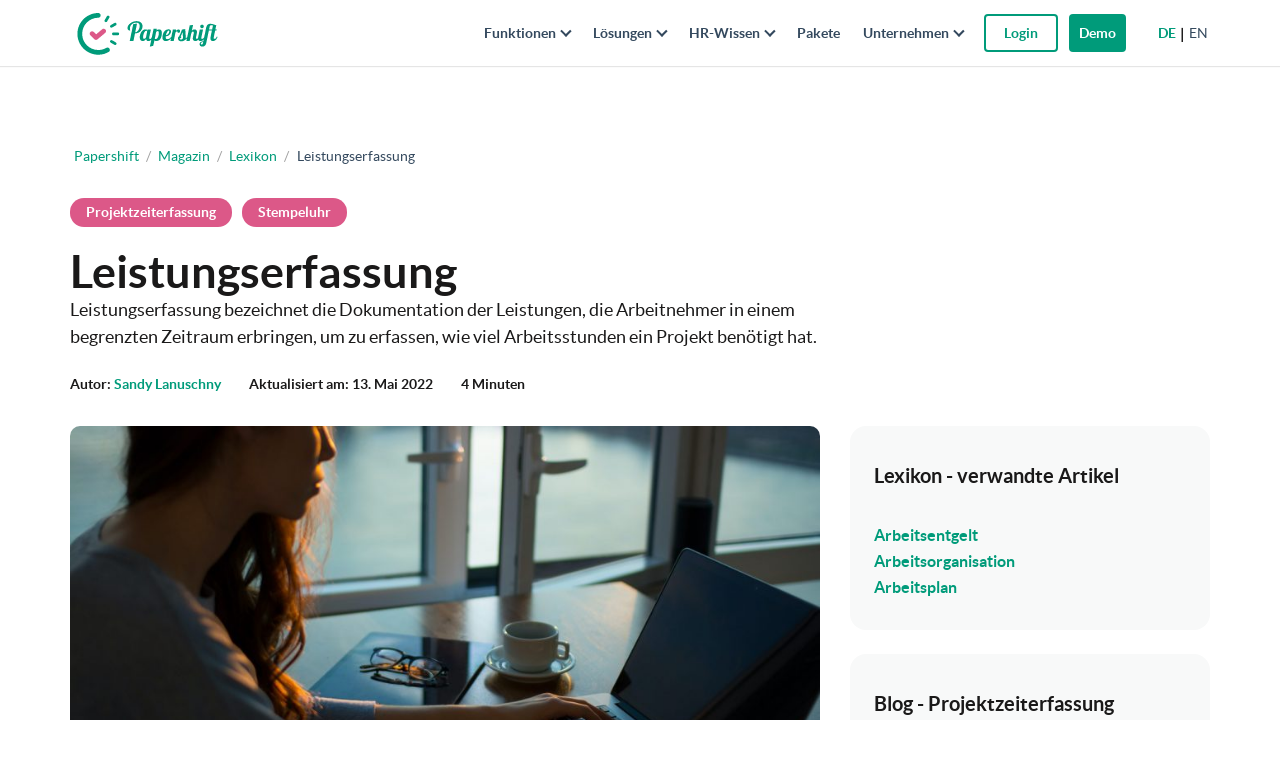

--- FILE ---
content_type: text/html; charset=UTF-8
request_url: https://www.papershift.com/lexikon/leistungserfassung
body_size: 26466
content:
<!DOCTYPE html>
<html lang="de-DE">
<head>
<meta charset="UTF-8">
<meta name="viewport" content="width=device-width, initial-scale=1">
<meta name="p:domain_verify" content="8e5759ab5c01e33d2406d22854362a72"/>
<link rel="profile" href="http://gmpg.org/xfn/11">

<!-- <link rel="shortcut icon" href="//cdn.papershift.com/20160520083054/favicon.ico"/> -->
<link rel="icon" type="image/png" sizes="32x32" href="https://cdn.papershift.com/20251002061852/favicon-32x32-2-1.png"/>
<link rel="icon" type="image/png" sizes="96x96" href="https://cdn.papershift.com/20251002061621/favicon-96x96-2.png"/>
<link rel="apple-touch-icon" sizes="57x57" href="https://cdn.papershift.com/20210419151454/apple-icon-57x57-1.png">
<link rel="apple-touch-icon" sizes="60x60" href="https://cdn.papershift.com/20210419151456/apple-icon-60x60-1.png">
<link rel="apple-touch-icon" sizes="72x72" href="https://cdn.papershift.com/20210419151458/apple-icon-72x72-1.png">
<link rel="apple-touch-icon" sizes="76x76" href="https://cdn.papershift.com/20210419151500/apple-icon-76x76-1.png">
<link rel="apple-touch-icon" sizes="114x114" href="https://cdn.papershift.com/20210419151502/apple-icon-114x114-1.png">
<link rel="apple-touch-icon" sizes="120x120" href="https://cdn.papershift.com/20210419151504/apple-icon-120x120-1.png">
<link rel="apple-touch-icon" sizes="144x144" href="https://cdn.papershift.com/20210419151506/apple-icon-144x144-1.png">
<link rel="apple-touch-icon" sizes="152x152" href="https://cdn.papershift.com/20210419151508/apple-icon-152x152-1.png">
<link rel="apple-touch-icon" sizes="180x180" href="https://cdn.papershift.com/20210419151510/apple-icon-180x180-1.png">
<link rel="icon" type="image/png" sizes="192x192"  href="https://cdn.papershift.com/20210419151452/android-icon-192x192-1.png"><meta name='robots' content='index, follow, max-image-preview:large, max-snippet:-1, max-video-preview:-1' />
<link rel="alternate" hreflang="de" href="https://www.papershift.com/lexikon/leistungserfassung" />
<link rel="alternate" hreflang="x-default" href="https://www.papershift.com/lexikon/leistungserfassung" />
<!-- Begin Convert Experiments code-->
<script type="text/javascript">var _conv_page_type='lexicon';var _conv_product_name='Leistungserfassung';</script>
<script src="https://cdn-4.convertexperiments.com/v1/js/10017683-10017999.js?environment=production" type="text/javascript"></script>
<!-- End Convert	Experiments code -->

	<!-- This site is optimized with the Yoast SEO Premium plugin v23.4 (Yoast SEO v23.5) - https://yoast.com/wordpress/plugins/seo/ -->
	<title>Leistungserfassung: Definition, Möglichkeiten, Anforderungen &#8211; Papershift</title>
	<meta name="description" content="Leistungserfassung bezeichnet die Dokumentation der Leistungen, die Arbeitnehmer in einem begrenzten Zeitraum erbringen. Erfahren Sie mehr dazu im Artikel." />
	<link rel="canonical" href="https://www.papershift.com/lexikon/leistungserfassung" />
	<meta property="og:locale" content="de_DE" />
	<meta property="og:type" content="article" />
	<meta property="og:title" content="Leistungserfassung" />
	<meta property="og:description" content="Leistungserfassung bezeichnet die Dokumentation der Leistungen, die Arbeitnehmer in einem begrenzten Zeitraum erbringen. Erfahren Sie mehr dazu im Artikel." />
	<meta property="og:url" content="https://www.papershift.com/lexikon/leistungserfassung" />
	<meta property="og:site_name" content="Papershift" />
	<meta property="article:publisher" content="https://www.facebook.com/papershift" />
	<meta property="article:modified_time" content="2022-05-13T16:25:56+00:00" />
	<meta property="og:image" content="https://cdn.papershift.com/20211202150956/leistungserfassung-scaled.jpg" />
	<meta property="og:image:width" content="2560" />
	<meta property="og:image:height" content="1707" />
	<meta property="og:image:type" content="image/jpeg" />
	<meta name="twitter:card" content="summary_large_image" />
	<meta name="twitter:label1" content="Est. reading time" />
	<meta name="twitter:data1" content="4 Minuten" />
	<script type="application/ld+json" class="yoast-schema-graph">{"@context":"https://schema.org","@graph":[{"@type":"WebPage","@id":"https://www.papershift.com/lexikon/leistungserfassung","url":"https://www.papershift.com/lexikon/leistungserfassung","name":"Leistungserfassung: Definition, Möglichkeiten, Anforderungen &#8211; Papershift","isPartOf":{"@id":"https://www.papershift.com/#website"},"primaryImageOfPage":{"@id":"https://www.papershift.com/lexikon/leistungserfassung#primaryimage"},"image":{"@id":"https://www.papershift.com/lexikon/leistungserfassung#primaryimage"},"thumbnailUrl":"https://cdn.papershift.com/20211202150956/leistungserfassung-scaled.jpg","datePublished":"2021-12-02T15:42:21+00:00","dateModified":"2022-05-13T16:25:56+00:00","description":"Leistungserfassung bezeichnet die Dokumentation der Leistungen, die Arbeitnehmer in einem begrenzten Zeitraum erbringen. Erfahren Sie mehr dazu im Artikel.","breadcrumb":{"@id":"https://www.papershift.com/lexikon/leistungserfassung#breadcrumb"},"inLanguage":"de-DE","potentialAction":[{"@type":"ReadAction","target":["https://www.papershift.com/lexikon/leistungserfassung"]}]},{"@type":"ImageObject","inLanguage":"de-DE","@id":"https://www.papershift.com/lexikon/leistungserfassung#primaryimage","url":"https://cdn.papershift.com/20211202150956/leistungserfassung-scaled.jpg","contentUrl":"https://cdn.papershift.com/20211202150956/leistungserfassung-scaled.jpg","width":2560,"height":1707,"caption":"Leistungserfassung von Arbeitnehmern"},{"@type":"BreadcrumbList","@id":"https://www.papershift.com/lexikon/leistungserfassung#breadcrumb","itemListElement":[{"@type":"ListItem","position":1,"name":"Papershift","item":"https://www.papershift.com/"},{"@type":"ListItem","position":2,"name":"Lexikon","item":"https://www.papershift.com/lexikon"},{"@type":"ListItem","position":3,"name":"Leistungserfassung"}]},{"@type":"WebSite","@id":"https://www.papershift.com/#website","url":"https://www.papershift.com/","name":"Papershift","description":"Online Dienstplanung und Personalmanagement","publisher":{"@id":"https://www.papershift.com/#organization"},"alternateName":"Papershift","potentialAction":[{"@type":"SearchAction","target":{"@type":"EntryPoint","urlTemplate":"https://www.papershift.com/?s={search_term_string}"},"query-input":{"@type":"PropertyValueSpecification","valueRequired":true,"valueName":"search_term_string"}}],"inLanguage":"de-DE"},{"@type":"Organization","@id":"https://www.papershift.com/#organization","name":"Papershift GmbH","url":"https://www.papershift.com/","logo":{"@type":"ImageObject","inLanguage":"de-DE","@id":"https://www.papershift.com/#/schema/logo/image/","url":"https://cdn.papershift.com/20241205081938/PS-Bildmarke.svg","contentUrl":"https://cdn.papershift.com/20241205081938/PS-Bildmarke.svg","caption":"Papershift GmbH"},"image":{"@id":"https://www.papershift.com/#/schema/logo/image/"},"sameAs":["https://www.facebook.com/papershift","https://www.instagram.com/papershift/","https://www.linkedin.com/company/papershift/","https://www.youtube.com/user/papershift"],"description":"Auf der Suche nach einem online Tool zur Dienstplanung? Dienstplan, Urlaubsplan & Zeiterfassung in einer Software. Jetzt 14 Tage kostenlos testen.","email":"support@papershift.com","telephone":"+49 721 50 95 79 69","legalName":"Papershift GmbH","vatID":"DE299954682"}]}</script>
	<!-- / Yoast SEO Premium plugin. -->


<link rel='stylesheet' id='wp-block-library-css' href='https://www.papershift.com/wp/wp-includes/css/dist/block-library/style.min.css?ver=6.4.5' type='text/css' media='all' />
<style id='classic-theme-styles-inline-css' type='text/css'>
/*! This file is auto-generated */
.wp-block-button__link{color:#fff;background-color:#32373c;border-radius:9999px;box-shadow:none;text-decoration:none;padding:calc(.667em + 2px) calc(1.333em + 2px);font-size:1.125em}.wp-block-file__button{background:#32373c;color:#fff;text-decoration:none}
</style>
<style id='global-styles-inline-css' type='text/css'>
body{--wp--preset--color--black: #000000;--wp--preset--color--cyan-bluish-gray: #abb8c3;--wp--preset--color--white: #ffffff;--wp--preset--color--pale-pink: #f78da7;--wp--preset--color--vivid-red: #cf2e2e;--wp--preset--color--luminous-vivid-orange: #ff6900;--wp--preset--color--luminous-vivid-amber: #fcb900;--wp--preset--color--light-green-cyan: #7bdcb5;--wp--preset--color--vivid-green-cyan: #00d084;--wp--preset--color--pale-cyan-blue: #8ed1fc;--wp--preset--color--vivid-cyan-blue: #0693e3;--wp--preset--color--vivid-purple: #9b51e0;--wp--preset--gradient--vivid-cyan-blue-to-vivid-purple: linear-gradient(135deg,rgba(6,147,227,1) 0%,rgb(155,81,224) 100%);--wp--preset--gradient--light-green-cyan-to-vivid-green-cyan: linear-gradient(135deg,rgb(122,220,180) 0%,rgb(0,208,130) 100%);--wp--preset--gradient--luminous-vivid-amber-to-luminous-vivid-orange: linear-gradient(135deg,rgba(252,185,0,1) 0%,rgba(255,105,0,1) 100%);--wp--preset--gradient--luminous-vivid-orange-to-vivid-red: linear-gradient(135deg,rgba(255,105,0,1) 0%,rgb(207,46,46) 100%);--wp--preset--gradient--very-light-gray-to-cyan-bluish-gray: linear-gradient(135deg,rgb(238,238,238) 0%,rgb(169,184,195) 100%);--wp--preset--gradient--cool-to-warm-spectrum: linear-gradient(135deg,rgb(74,234,220) 0%,rgb(151,120,209) 20%,rgb(207,42,186) 40%,rgb(238,44,130) 60%,rgb(251,105,98) 80%,rgb(254,248,76) 100%);--wp--preset--gradient--blush-light-purple: linear-gradient(135deg,rgb(255,206,236) 0%,rgb(152,150,240) 100%);--wp--preset--gradient--blush-bordeaux: linear-gradient(135deg,rgb(254,205,165) 0%,rgb(254,45,45) 50%,rgb(107,0,62) 100%);--wp--preset--gradient--luminous-dusk: linear-gradient(135deg,rgb(255,203,112) 0%,rgb(199,81,192) 50%,rgb(65,88,208) 100%);--wp--preset--gradient--pale-ocean: linear-gradient(135deg,rgb(255,245,203) 0%,rgb(182,227,212) 50%,rgb(51,167,181) 100%);--wp--preset--gradient--electric-grass: linear-gradient(135deg,rgb(202,248,128) 0%,rgb(113,206,126) 100%);--wp--preset--gradient--midnight: linear-gradient(135deg,rgb(2,3,129) 0%,rgb(40,116,252) 100%);--wp--preset--font-size--small: 13px;--wp--preset--font-size--medium: 20px;--wp--preset--font-size--large: 36px;--wp--preset--font-size--x-large: 42px;--wp--preset--spacing--20: 0.44rem;--wp--preset--spacing--30: 0.67rem;--wp--preset--spacing--40: 1rem;--wp--preset--spacing--50: 1.5rem;--wp--preset--spacing--60: 2.25rem;--wp--preset--spacing--70: 3.38rem;--wp--preset--spacing--80: 5.06rem;--wp--preset--shadow--natural: 6px 6px 9px rgba(0, 0, 0, 0.2);--wp--preset--shadow--deep: 12px 12px 50px rgba(0, 0, 0, 0.4);--wp--preset--shadow--sharp: 6px 6px 0px rgba(0, 0, 0, 0.2);--wp--preset--shadow--outlined: 6px 6px 0px -3px rgba(255, 255, 255, 1), 6px 6px rgba(0, 0, 0, 1);--wp--preset--shadow--crisp: 6px 6px 0px rgba(0, 0, 0, 1);}:where(.is-layout-flex){gap: 0.5em;}:where(.is-layout-grid){gap: 0.5em;}body .is-layout-flow > .alignleft{float: left;margin-inline-start: 0;margin-inline-end: 2em;}body .is-layout-flow > .alignright{float: right;margin-inline-start: 2em;margin-inline-end: 0;}body .is-layout-flow > .aligncenter{margin-left: auto !important;margin-right: auto !important;}body .is-layout-constrained > .alignleft{float: left;margin-inline-start: 0;margin-inline-end: 2em;}body .is-layout-constrained > .alignright{float: right;margin-inline-start: 2em;margin-inline-end: 0;}body .is-layout-constrained > .aligncenter{margin-left: auto !important;margin-right: auto !important;}body .is-layout-constrained > :where(:not(.alignleft):not(.alignright):not(.alignfull)){max-width: var(--wp--style--global--content-size);margin-left: auto !important;margin-right: auto !important;}body .is-layout-constrained > .alignwide{max-width: var(--wp--style--global--wide-size);}body .is-layout-flex{display: flex;}body .is-layout-flex{flex-wrap: wrap;align-items: center;}body .is-layout-flex > *{margin: 0;}body .is-layout-grid{display: grid;}body .is-layout-grid > *{margin: 0;}:where(.wp-block-columns.is-layout-flex){gap: 2em;}:where(.wp-block-columns.is-layout-grid){gap: 2em;}:where(.wp-block-post-template.is-layout-flex){gap: 1.25em;}:where(.wp-block-post-template.is-layout-grid){gap: 1.25em;}.has-black-color{color: var(--wp--preset--color--black) !important;}.has-cyan-bluish-gray-color{color: var(--wp--preset--color--cyan-bluish-gray) !important;}.has-white-color{color: var(--wp--preset--color--white) !important;}.has-pale-pink-color{color: var(--wp--preset--color--pale-pink) !important;}.has-vivid-red-color{color: var(--wp--preset--color--vivid-red) !important;}.has-luminous-vivid-orange-color{color: var(--wp--preset--color--luminous-vivid-orange) !important;}.has-luminous-vivid-amber-color{color: var(--wp--preset--color--luminous-vivid-amber) !important;}.has-light-green-cyan-color{color: var(--wp--preset--color--light-green-cyan) !important;}.has-vivid-green-cyan-color{color: var(--wp--preset--color--vivid-green-cyan) !important;}.has-pale-cyan-blue-color{color: var(--wp--preset--color--pale-cyan-blue) !important;}.has-vivid-cyan-blue-color{color: var(--wp--preset--color--vivid-cyan-blue) !important;}.has-vivid-purple-color{color: var(--wp--preset--color--vivid-purple) !important;}.has-black-background-color{background-color: var(--wp--preset--color--black) !important;}.has-cyan-bluish-gray-background-color{background-color: var(--wp--preset--color--cyan-bluish-gray) !important;}.has-white-background-color{background-color: var(--wp--preset--color--white) !important;}.has-pale-pink-background-color{background-color: var(--wp--preset--color--pale-pink) !important;}.has-vivid-red-background-color{background-color: var(--wp--preset--color--vivid-red) !important;}.has-luminous-vivid-orange-background-color{background-color: var(--wp--preset--color--luminous-vivid-orange) !important;}.has-luminous-vivid-amber-background-color{background-color: var(--wp--preset--color--luminous-vivid-amber) !important;}.has-light-green-cyan-background-color{background-color: var(--wp--preset--color--light-green-cyan) !important;}.has-vivid-green-cyan-background-color{background-color: var(--wp--preset--color--vivid-green-cyan) !important;}.has-pale-cyan-blue-background-color{background-color: var(--wp--preset--color--pale-cyan-blue) !important;}.has-vivid-cyan-blue-background-color{background-color: var(--wp--preset--color--vivid-cyan-blue) !important;}.has-vivid-purple-background-color{background-color: var(--wp--preset--color--vivid-purple) !important;}.has-black-border-color{border-color: var(--wp--preset--color--black) !important;}.has-cyan-bluish-gray-border-color{border-color: var(--wp--preset--color--cyan-bluish-gray) !important;}.has-white-border-color{border-color: var(--wp--preset--color--white) !important;}.has-pale-pink-border-color{border-color: var(--wp--preset--color--pale-pink) !important;}.has-vivid-red-border-color{border-color: var(--wp--preset--color--vivid-red) !important;}.has-luminous-vivid-orange-border-color{border-color: var(--wp--preset--color--luminous-vivid-orange) !important;}.has-luminous-vivid-amber-border-color{border-color: var(--wp--preset--color--luminous-vivid-amber) !important;}.has-light-green-cyan-border-color{border-color: var(--wp--preset--color--light-green-cyan) !important;}.has-vivid-green-cyan-border-color{border-color: var(--wp--preset--color--vivid-green-cyan) !important;}.has-pale-cyan-blue-border-color{border-color: var(--wp--preset--color--pale-cyan-blue) !important;}.has-vivid-cyan-blue-border-color{border-color: var(--wp--preset--color--vivid-cyan-blue) !important;}.has-vivid-purple-border-color{border-color: var(--wp--preset--color--vivid-purple) !important;}.has-vivid-cyan-blue-to-vivid-purple-gradient-background{background: var(--wp--preset--gradient--vivid-cyan-blue-to-vivid-purple) !important;}.has-light-green-cyan-to-vivid-green-cyan-gradient-background{background: var(--wp--preset--gradient--light-green-cyan-to-vivid-green-cyan) !important;}.has-luminous-vivid-amber-to-luminous-vivid-orange-gradient-background{background: var(--wp--preset--gradient--luminous-vivid-amber-to-luminous-vivid-orange) !important;}.has-luminous-vivid-orange-to-vivid-red-gradient-background{background: var(--wp--preset--gradient--luminous-vivid-orange-to-vivid-red) !important;}.has-very-light-gray-to-cyan-bluish-gray-gradient-background{background: var(--wp--preset--gradient--very-light-gray-to-cyan-bluish-gray) !important;}.has-cool-to-warm-spectrum-gradient-background{background: var(--wp--preset--gradient--cool-to-warm-spectrum) !important;}.has-blush-light-purple-gradient-background{background: var(--wp--preset--gradient--blush-light-purple) !important;}.has-blush-bordeaux-gradient-background{background: var(--wp--preset--gradient--blush-bordeaux) !important;}.has-luminous-dusk-gradient-background{background: var(--wp--preset--gradient--luminous-dusk) !important;}.has-pale-ocean-gradient-background{background: var(--wp--preset--gradient--pale-ocean) !important;}.has-electric-grass-gradient-background{background: var(--wp--preset--gradient--electric-grass) !important;}.has-midnight-gradient-background{background: var(--wp--preset--gradient--midnight) !important;}.has-small-font-size{font-size: var(--wp--preset--font-size--small) !important;}.has-medium-font-size{font-size: var(--wp--preset--font-size--medium) !important;}.has-large-font-size{font-size: var(--wp--preset--font-size--large) !important;}.has-x-large-font-size{font-size: var(--wp--preset--font-size--x-large) !important;}
.wp-block-navigation a:where(:not(.wp-element-button)){color: inherit;}
:where(.wp-block-post-template.is-layout-flex){gap: 1.25em;}:where(.wp-block-post-template.is-layout-grid){gap: 1.25em;}
:where(.wp-block-columns.is-layout-flex){gap: 2em;}:where(.wp-block-columns.is-layout-grid){gap: 2em;}
.wp-block-pullquote{font-size: 1.5em;line-height: 1.6;}
</style>
<link rel='stylesheet' id='wpml-blocks-css' href='https://www.papershift.com/content/plugins/sitepress-multilingual-cms/dist/css/blocks/styles.css?ver=4.6.9' type='text/css' media='all' />
<link rel='stylesheet' id='geot-css-css' href='https://www.papershift.com/content/plugins/geotargetingwp/public/css/geotarget-public.min.css?ver=6.4.5' type='text/css' media='all' />
<link rel='stylesheet' id='gn-frontend-gnfollow-style-css' href='https://www.papershift.com/content/plugins/gn-publisher/assets/css/gn-frontend-gnfollow.min.css?ver=1.5.26' type='text/css' media='all' />
<link rel='stylesheet' id='bodhi-svgs-attachment-css' href='https://www.papershift.com/content/plugins/svg-support/css/svgs-attachment.css' type='text/css' media='all' />
<link rel='stylesheet' id='ez-toc-css' href='https://www.papershift.com/content/plugins/easy-table-of-contents/assets/css/screen.min.css?ver=2.0.80' type='text/css' media='all' />
<style id='ez-toc-inline-css' type='text/css'>
div#ez-toc-container .ez-toc-title {font-size: 24px;}div#ez-toc-container .ez-toc-title {font-weight: 500;}div#ez-toc-container ul li , div#ez-toc-container ul li a {font-size: 18px;}div#ez-toc-container ul li , div#ez-toc-container ul li a {font-weight: 500;}div#ez-toc-container nav ul ul li {font-size: 90%;}div#ez-toc-container {background: #fff;border: 1px solid #ffffff;width: 100%;}div#ez-toc-container p.ez-toc-title , #ez-toc-container .ez_toc_custom_title_icon , #ez-toc-container .ez_toc_custom_toc_icon {color: #009b7a;}div#ez-toc-container ul.ez-toc-list a {color: #009b7a;}div#ez-toc-container ul.ez-toc-list a:hover {color: #009b7a;}div#ez-toc-container ul.ez-toc-list a:visited {color: #009b7a;}.ez-toc-counter nav ul li a::before {color: ;}.ez-toc-box-title {font-weight: bold; margin-bottom: 10px; text-align: center; text-transform: uppercase; letter-spacing: 1px; color: #666; padding-bottom: 5px;position:absolute;top:-4%;left:5%;background-color: inherit;transition: top 0.3s ease;}.ez-toc-box-title.toc-closed {top:-25%;}
</style>
<link rel='stylesheet' id='main-css' href='https://www.papershift.com/content/themes/papershift/css/style.css?ver=1769691363' type='text/css' media='all' />
<script type="text/javascript" src="https://www.papershift.com/content/plugins/svg-support/vendor/DOMPurify/DOMPurify.min.js?ver=2.5.8" id="bodhi-dompurify-library-js"></script>
<script type="text/javascript" src="https://www.papershift.com/content/themes/papershift/js/min/jquery-2.2.4.min.js?ver=6.4.5" id="jquery-js"></script>
<script type="text/javascript" id="bodhi_svg_inline-js-extra">
/* <![CDATA[ */
var svgSettings = {"skipNested":""};
/* ]]> */
</script>
<script type="text/javascript" src="https://www.papershift.com/content/plugins/svg-support/js/min/svgs-inline-min.js" id="bodhi_svg_inline-js"></script>
<script type="text/javascript" id="bodhi_svg_inline-js-after">
/* <![CDATA[ */
cssTarget={"Bodhi":"img.style-svg","ForceInlineSVG":"style-svg"};ForceInlineSVGActive="false";frontSanitizationEnabled="on";
/* ]]> */
</script>
<script type="text/javascript" src="https://www.papershift.com/content/themes/papershift/js/min/plugins.min.js?ver=1703001655" id="plugins-js"></script>
<script type="text/javascript" src="https://www.papershift.com/content/themes/papershift/js/min/vendor.min.js?ver=1703001656" id="vendor-js"></script>
<script type="text/javascript" src="https://www.papershift.com/content/themes/papershift/js/min/jquery.countdown.min.js?ver=1" id="papershift-countdown-js"></script>
<script type="text/javascript" src="https://www.papershift.com/content/themes/papershift/js/scripts/campaigns.js?ver=1" id="papershift-campaigns-js"></script>
<link rel="https://api.w.org/" href="https://www.papershift.com/wp-json/" /><link rel="alternate" type="application/json" href="https://www.papershift.com/wp-json/wp/v2/lexicon/44078" /><link rel="alternate" type="application/json+oembed" href="https://www.papershift.com/wp-json/oembed/1.0/embed?url=https%3A%2F%2Fwww.papershift.com%2Flexikon%2Fleistungserfassung" />
<link rel="alternate" type="text/xml+oembed" href="https://www.papershift.com/wp-json/oembed/1.0/embed?url=https%3A%2F%2Fwww.papershift.com%2Flexikon%2Fleistungserfassung&#038;format=xml" />
<meta name="generator" content="WPML ver:4.6.9 stt:1,3;" />
<meta name="google-site-verification" content="6-BP476FpiDEPaTuQ6hdjzLDR95KFOkSrgorW40-SU8" /><link rel="icon" href="https://cdn.papershift.com/20200403083242/cropped-Logo-on-Light-32x32.png" sizes="32x32" />
<link rel="icon" href="https://cdn.papershift.com/20200403083242/cropped-Logo-on-Light-192x192.png" sizes="192x192" />
<link rel="apple-touch-icon" href="https://cdn.papershift.com/20200403083242/cropped-Logo-on-Light-180x180.png" />
<meta name="msapplication-TileImage" content="https://cdn.papershift.com/20200403083242/cropped-Logo-on-Light-270x270.png" />
		<style type="text/css" id="wp-custom-css">
			/* QUICK FIXES - only temporary */

.magazine__blog .article-listing--grid .article-card-grid, .magazine__lexicon .article-listing--grid .article-card-grid {
    margin-bottom: 25px;
    min-height: 435px;
}

section.fc-team:lang(es) {
    display: none;
}		</style>
		<noscript><style id="rocket-lazyload-nojs-css">.rll-youtube-player, [data-lazy-src]{display:none !important;}</style></noscript>
<!-- BEGIN Usercentrics related code  -->
<link rel="preconnect" href="//privacy-proxy.usercentrics.eu">
<link rel="preload" href="//privacy-proxy.usercentrics.eu/latest/uc-block.bundle.js" as="script">
<script>
    window.UC_UI_DOMAINS = {
        crossDomainConsentSharingIFrame: 'https://papershift.com/cross-domain-bridge.html',
    };
</script>
<script id="usercentrics-cmp" data-settings-id="t0ilcfYo9LH-HH" src="https://web.cmp.usercentrics.eu/ui/loader.js" async></script>
<script type="application/javascript" src="https://privacy-proxy.usercentrics.eu/latest/uc-block.bundle.js"></script>
<script>
    // (optional) additional configs for the Smart Data Protector 
    uc.reloadOnOptIn('BJz7qNsdj-7'); // reload page on YouTube opt-in
</script>

<!-- END Usercentrics related code -->
   
<!--<script id="CookiebotConfiguration" type="application/json" data-cookieconsent="ignore">
  {
    "Frameworks": {
      "IABTCF2": {
        "AllowedVendors": [755,766],
        "AllowedGoogleACVendors": [],
        "AllowedPurposes": [1,2],
        "AllowedSpecialPurposes": [],
        "AllowedFeatures": [1],
        "AllowedSpecialFeatures": [1],
        "VendorRestrictions": [
          {
            "VendorId": 2,
            "DisallowPurposes": [2, 3, 4]
          }
        ]
      }
    }
  }
</script> -->
<!--<script id="Cookiebot" src="https://consent.cookiebot.com/uc.js" data-cbid="a8fd7e54-72d0-4a76-8eb9-5611c3b9fa3d" type="text/javascript" async></script>
        -->
<script>window.addEventListener('CookiebotOnConsentReady', () => {
  Cookiebot.changed && document.location.reload();
}) </script>
<!-- Start of HubSpot Embed Code 
 <script type="text/plain" id="hs-script-loader" async defer src="//js-eu1.hs-scripts.com/24983981.js" data-usercentrics="HubSpot"></script>
 -->
<script id="hs-script-loader" async defer src="//js-eu1.hs-scripts.com/24983981.js" data-usercentrics="HubSpot"></script>
<!-- End of HubSpot Embed Code -->
<script>
  window.addEventListener("message", function(event) {
    if(event.data.type === 'hsFormCallback' && event.data.eventName === 'onFormSubmit') {
      var emailField = event.data.data.find(function (field) {
        return field.name === "email";
      });
      var branchenField = event.data.data.find(function (field) {
        return field.name === "0-2/branchen_bereich";
      });
      var sizeField = event.data.data.find(function (field) {
        return field.name === "temp_anzahl_mitarbeiter_via_formular";
      });
      var firstnameField = event.data.data.find(function (field) {
        return field.name === "firstname";
      });
      var lastnameField = event.data.data.find(function (field) {
        return field.name === "lastname";
      });
      var phoneField = event.data.data.find(function (field) {
        return field.name === "phone";
      });
      var submittedEmail = emailField.value;
      var submittedFirstname = firstnameField.value;
      var submittedLastname = lastnameField.value;
      var submittedPhone = phoneField.value;
      
      if (lastnameField){ 
         var submittedLastname = lastnameField.value;
      } else {
          var submittedLastname = " "; 
      }

      if (branchenField){ 
         var submittedBranche = branchenField.value;
      } else {
          var submittedBranche = "empty"; 
      }
      
      if (sizeField){ 
         var submittedSize = sizeField.value;
      } else {
          var submittedSize = "empty"; 
      }

      window.dataLayer.push({
        'event': 'hubspot-form-submit',
        'hs-form-guid': event.data.id,
        'hs-form-email': submittedEmail,
        'hs-form-branche': submittedBranche,
        'hs-form-size': submittedSize,
        'hs-form-firstname': submittedFirstname,
        'hs-form-lastname': submittedLastname,
        'hs-form-phone': submittedPhone
      });
    }
  });
</script>
<script type="text/javascript">
    window.dataLayer = window.dataLayer || [];
    function gtag() {
        dataLayer.push(arguments);
    }
    gtag('consent', 'default', {
        'ad_personalization': 'denied',
        'ad_storage': 'denied',
        'ad_user_data': 'denied',
        'analytics_storage': 'denied',
        'functionality_storage': 'denied',
        'personalization_storage': 'denied',
        'security_storage': 'granted',
        'wait_for_update': 500,
    });
    gtag("set", "ads_data_redaction", true);
    gtag("set", "url_passthrough", false);
</script>
<!-- Google Tag Manager -->

<script type="text/plain" data-usercentrics="Google Tag Manager">(function(w,d,s,l,i){w[l]=w[l]||[];w[l].push({'gtm.start':
new Date().getTime(),event:'gtm.js'});var f=d.getElementsByTagName(s)[0],
j=d.createElement(s),dl=l!='dataLayer'?'&l='+l:'';j.async=true;j.src=
'https://www.googletagmanager.com/gtm.js?id='+i+dl;f.parentNode.insertBefore(j,f);
})(window,document,'script','dataLayer','GTM-MT75SWV');</script>

<!-- End Google Tag Manager -->
<link href="/content/themes/papershift/fonts/fontawesome/css/all.min.css" rel="stylesheet" />


<!-- Varify.io® code for Papershift GmbH-->
<script>
  window.varify = window.varify || {};
  window.varify.iid = 5272;
</script>
<script src="https://app.varify.io/varify.js"></script>
</head>

<body class="lexicon-template-default single single-lexicon postid-44078">


<div class="nav-overlay">
	<div class="nav-overlay__content">

		<nav class="nav-overlay__menu">
			<ul id="menu-mobile-new-2025" class="menu"><li class="menu-item menu-item-type-custom menu-item-object-custom menu-item-has-children"><div class="menu-item-wrapper"><a href="#" class="has-submenu"><span class="menu-title font-bold">Funktionen</span><span class="submenu-arrow" aria-hidden="true"></span></a></div>
<ul class="submenu-wrapper hidden">
	<li class="menu-item menu-item-type-post_type menu-item-object-page"><div class="menu-item-wrapper"><a href="https://www.papershift.com/zeiterfassung"><img src="data:image/svg+xml,%3Csvg%20xmlns='http://www.w3.org/2000/svg'%20viewBox='0%200%200%200'%3E%3C/svg%3E" alt="Zeiterfassung" class="menu-item-image" data-lazy-src="https://cdn.papershift.com/20251009160339/time-tracking-Icon-white.svg" /><noscript><img src="https://cdn.papershift.com/20251009160339/time-tracking-Icon-white.svg" alt="Zeiterfassung" class="menu-item-image" /></noscript><span class="menu-title">Zeiterfassung</span></a></div></li>
	<li class="menu-item menu-item-type-post_type menu-item-object-page"><div class="menu-item-wrapper"><a href="https://www.papershift.com/dienstplanung"><img src="data:image/svg+xml,%3Csvg%20xmlns='http://www.w3.org/2000/svg'%20viewBox='0%200%200%200'%3E%3C/svg%3E" alt="Dienstplanung" class="menu-item-image" data-lazy-src="https://cdn.papershift.com/20251009160325/calendar-Icon-white.svg" /><noscript><img src="https://cdn.papershift.com/20251009160325/calendar-Icon-white.svg" alt="Dienstplanung" class="menu-item-image" /></noscript><span class="menu-title">Dienstplanung</span></a></div></li>
	<li class="menu-item menu-item-type-post_type menu-item-object-page"><div class="menu-item-wrapper"><a href="https://www.papershift.com/abwesenheitsmanagement"><img src="data:image/svg+xml,%3Csvg%20xmlns='http://www.w3.org/2000/svg'%20viewBox='0%200%200%200'%3E%3C/svg%3E" alt="Abwesenheiten" class="menu-item-image" data-lazy-src="https://cdn.papershift.com/20251009160313/absences-Icon-white.svg" /><noscript><img src="https://cdn.papershift.com/20251009160313/absences-Icon-white.svg" alt="Abwesenheiten" class="menu-item-image" /></noscript><span class="menu-title">Abwesenheiten</span></a></div></li>
	<li class="menu-item menu-item-type-post_type menu-item-object-page"><div class="menu-item-wrapper"><a href="https://www.papershift.com/lohnabrechnung"><img src="data:image/svg+xml,%3Csvg%20xmlns='http://www.w3.org/2000/svg'%20viewBox='0%200%200%200'%3E%3C/svg%3E" alt="Lohnabrechnung" class="menu-item-image" data-lazy-src="https://cdn.papershift.com/20251009160332/payroll-Icon-white.svg" /><noscript><img src="https://cdn.papershift.com/20251009160332/payroll-Icon-white.svg" alt="Lohnabrechnung" class="menu-item-image" /></noscript><span class="menu-title">Lohnabrechnung</span></a></div></li>
	<li class="menu-item menu-item-type-post_type menu-item-object-page"><div class="menu-item-wrapper"><a href="https://www.papershift.com/onboarding-offboarding"><img src="data:image/svg+xml,%3Csvg%20xmlns='http://www.w3.org/2000/svg'%20viewBox='0%200%200%200'%3E%3C/svg%3E" alt="On-/Offboarding" class="menu-item-image" data-lazy-src="https://cdn.papershift.com/20251009160328/Onboarding-Icon-white.svg" /><noscript><img src="https://cdn.papershift.com/20251009160328/Onboarding-Icon-white.svg" alt="On-/Offboarding" class="menu-item-image" /></noscript><span class="menu-title">On-/Offboarding</span></a></div></li>
	<li class="menu-item menu-item-type-post_type menu-item-object-page"><div class="menu-item-wrapper"><a href="https://www.papershift.com/digitale-personalakte"><img src="data:image/svg+xml,%3Csvg%20xmlns='http://www.w3.org/2000/svg'%20viewBox='0%200%200%200'%3E%3C/svg%3E" alt="Personalakte" class="menu-item-image" data-lazy-src="https://cdn.papershift.com/20251009160335/Personnel-File-Icon-white.svg" /><noscript><img src="https://cdn.papershift.com/20251009160335/Personnel-File-Icon-white.svg" alt="Personalakte" class="menu-item-image" /></noscript><span class="menu-title">Personalakte</span></a></div></li>
	<li class="menu-item menu-item-type-post_type menu-item-object-page"><div class="menu-item-wrapper"><a href="https://www.papershift.com/ki-software"><img src="data:image/svg+xml,%3Csvg%20xmlns='http://www.w3.org/2000/svg'%20viewBox='0%200%200%200'%3E%3C/svg%3E" alt="KI-Chat" class="menu-item-image" data-lazy-src="https://cdn.papershift.com/20251009160321/ai-chat-Icon-white.svg" /><noscript><img src="https://cdn.papershift.com/20251009160321/ai-chat-Icon-white.svg" alt="KI-Chat" class="menu-item-image" /></noscript><span class="menu-title">KI-Chat</span></a></div></li>
	<li class="menu-item menu-item-type-custom menu-item-object-custom"><div class="menu-item-wrapper"><a href="https://www.papershift.com/marketplace"><img src="data:image/svg+xml,%3Csvg%20xmlns='http://www.w3.org/2000/svg'%20viewBox='0%200%200%200'%3E%3C/svg%3E" alt="Add-ons" class="menu-item-image" data-lazy-src="https://cdn.papershift.com/20251009160317/add-ons-Icon-white.svg" /><noscript><img src="https://cdn.papershift.com/20251009160317/add-ons-Icon-white.svg" alt="Add-ons" class="menu-item-image" /></noscript><span class="menu-title">Add-ons</span></a></div></li>
</ul>
</li>
<li class="menu-item menu-item-type-custom menu-item-object-custom menu-item-has-children"><div class="menu-item-wrapper"><a href="#" class="has-submenu"><span class="menu-title font-bold">Lösungen</span><span class="submenu-arrow" aria-hidden="true"></span></a></div>
<ul class="submenu-wrapper hidden">
	<li class="menu-item menu-item-type-custom menu-item-object-custom"><div class="menu-item-wrapper"><a href="#"><span class="menu-title"><strong>Branchen</strong></span></a></div></li>
	<li class="menu-item menu-item-type-post_type menu-item-object-page"><div class="menu-item-wrapper"><a href="https://www.papershift.com/branchen/gastronomie"><span class="menu-title">Gastronomie</span></a></div></li>
	<li class="menu-item menu-item-type-post_type menu-item-object-page"><div class="menu-item-wrapper"><a href="https://www.papershift.com/branchen/einzelhandel"><span class="menu-title">Einzelhandel</span></a></div></li>
	<li class="menu-item menu-item-type-post_type menu-item-object-page"><div class="menu-item-wrapper"><a href="https://www.papershift.com/branchen/gesundheit"><span class="menu-title">Gesundheit</span></a></div></li>
	<li class="menu-item menu-item-type-post_type menu-item-object-page"><div class="menu-item-wrapper"><a href="https://www.papershift.com/branchen/produktion"><span class="menu-title">Produktion</span></a></div></li>
	<li class="menu-item menu-item-type-custom menu-item-object-custom"><div class="menu-item-wrapper"><a href="https://www.papershift.com/branchen/weitere"><span class="menu-title">Branchenübersicht</span></a></div></li>
	<li class="menu-item menu-item-type-custom menu-item-object-custom"><div class="menu-item-wrapper"><a href="#"><span class="menu-title"><strong>Use Cases</strong></span></a></div></li>
	<li class="menu-item menu-item-type-post_type menu-item-object-page"><div class="menu-item-wrapper"><a href="https://www.papershift.com/use-case/schichtplaner"><span class="menu-title">Dienstpläne digitalisieren</span></a></div></li>
	<li class="menu-item menu-item-type-post_type menu-item-object-post"><div class="menu-item-wrapper"><a href="https://www.papershift.com/blog/5-moeglichkeiten-zur-zeiterfassung"><span class="menu-title">Arbeitszeiten erfassen</span></a></div></li>
	<li class="menu-item menu-item-type-post_type menu-item-object-page"><div class="menu-item-wrapper"><a href="https://www.papershift.com/use-case/mitarbeiterkommunikation-hr-software"><span class="menu-title">WhatsApp Chat Alternative</span></a></div></li>
	<li class="menu-item menu-item-type-post_type menu-item-object-page"><div class="menu-item-wrapper"><a href="https://www.papershift.com/use-case/wissensmanagement"><span class="menu-title">Automatische Verträge erstellen</span></a></div></li>
	<li class="menu-item menu-item-type-post_type menu-item-object-lexicon"><div class="menu-item-wrapper"><a href="https://www.papershift.com/lexikon/urlaubsplan"><span class="menu-title">Urlaube im Team planen</span></a></div></li>
</ul>
</li>
<li class="has-children link menu-item menu-item-type-custom menu-item-object-custom menu-item-has-children"><div class="menu-item-wrapper"><a href="#" class="has-submenu"><span class="menu-title font-bold">HR-Wissen</span><span class="submenu-arrow" aria-hidden="true"></span></a></div>
<ul class="submenu-wrapper hidden">
	<li class="menu-item menu-item-type-custom menu-item-object-custom"><div class="menu-item-wrapper"><a href="#"><span class="menu-title"><strong>Ressourcen</strong></span></a></div></li>
	<li class="menu-item menu-item-type-custom menu-item-object-custom"><div class="menu-item-wrapper"><a href="https://www.papershift.com/blog"><span class="menu-title">Blog</span></a></div></li>
	<li class="menu-item menu-item-type-custom menu-item-object-custom"><div class="menu-item-wrapper"><a href="https://www.papershift.com/lexikon"><span class="menu-title">Lexikon</span></a></div></li>
	<li class="menu-item menu-item-type-post_type menu-item-object-page"><div class="menu-item-wrapper"><a href="https://www.papershift.com/whitepaper"><span class="menu-title">Whitepaper</span></a></div></li>
	<li class="menu-item menu-item-type-custom menu-item-object-custom"><div class="menu-item-wrapper"><a href="https://www.papershift.com/expert-series"><span class="menu-title">Expertenwissen</span></a></div></li>
	<li class="menu-item menu-item-type-custom menu-item-object-custom"><div class="menu-item-wrapper"><a href="#"><span class="menu-title"><strong>Schnellhilfe</strong></span></a></div></li>
	<li class="menu-item menu-item-type-custom menu-item-object-custom"><div class="menu-item-wrapper"><a href="https://www.papershift.com/excelvorlagen"><span class="menu-title">HR-Vorlagen</span></a></div></li>
	<li class="menu-item menu-item-type-custom menu-item-object-custom"><div class="menu-item-wrapper"><a href="https://www.papershift.com/kostenlose-hr-rechner"><span class="menu-title">Online-Rechner</span></a></div></li>
	<li class="menu-item menu-item-type-custom menu-item-object-custom"><div class="menu-item-wrapper"><a href="https://www.papershift.com/webinare"><span class="menu-title">Tutorials</span></a></div></li>
</ul>
</li>
<li class="link menu-item menu-item-type-post_type menu-item-object-page"><div class="menu-item-wrapper"><a href="https://www.papershift.com/paket-buchen"><span class="menu-title">Pakete</span></a></div></li>
<li class="has-children link menu-item menu-item-type-custom menu-item-object-custom menu-item-has-children"><div class="menu-item-wrapper"><a href="#" class="has-submenu"><span class="menu-title font-bold">Unternehmen</span><span class="submenu-arrow" aria-hidden="true"></span></a></div>
<ul class="submenu-wrapper hidden">
	<li class="menu-item menu-item-type-post_type menu-item-object-page"><div class="menu-item-wrapper"><a href="https://www.papershift.com/ueber-papershift-hr-software"><span class="menu-title">Über uns</span></a></div></li>
	<li class="menu-item menu-item-type-post_type menu-item-object-page"><div class="menu-item-wrapper"><a href="https://www.papershift.com/team"><span class="menu-title">Unser Team</span></a></div></li>
	<li class="menu-item menu-item-type-post_type menu-item-object-page"><div class="menu-item-wrapper"><a href="https://www.papershift.com/jobs"><span class="menu-title">Karriere</span></a></div></li>
	<li class="menu-item menu-item-type-post_type menu-item-object-page"><div class="menu-item-wrapper"><a href="https://www.papershift.com/partner"><span class="menu-title">Partner</span></a></div></li>
	<li class="menu-item menu-item-type-post_type menu-item-object-page"><div class="menu-item-wrapper"><a href="https://www.papershift.com/kontakt"><span class="menu-title">Kontakt</span></a></div></li>
	<li class="menu-item menu-item-type-post_type menu-item-object-page"><div class="menu-item-wrapper"><a href="https://www.papershift.com/presse"><span class="menu-title">Presse</span></a></div></li>
	<li class="menu-item menu-item-type-custom menu-item-object-custom"><div class="menu-item-wrapper"><a href="https://www.papershift.com/kundengeschichten"><span class="menu-title">Kundengeschichten</span></a></div></li>
</ul>
</li>
<li class="btn-login pulse-menu-hide menu-item menu-item-type-custom menu-item-object-custom"><div class="menu-item-wrapper"><a target="_blank" href="https://app.papershift.com/signin"><span class="menu-title">Login</span></a></div></li>
<li class="btn-sign-up pulse-menu-hide menu-item menu-item-type-post_type menu-item-object-page"><div class="menu-item-wrapper"><a href="https://www.papershift.com/demo"><span class="menu-title">Demo</span></a></div></li>
<li class="btn-sign-up pulse-menu menu-item menu-item-type-custom menu-item-object-custom"><div class="menu-item-wrapper"><a target="_blank" href="https://pulse.papershift.com/signin"><span class="menu-title">Login</span></a></div></li>
<li class="btn-login pulse-menu menu-item menu-item-type-custom menu-item-object-custom"><div class="menu-item-wrapper"><a target="_blank" href="https://pulse.papershift.com/register"><span class="menu-title">Registrieren</span></a></div></li>
</ul>			<div class="c-lang-switcher is-header"><ul class="c-language-switcher"><li class="is-active"><a href="https://www.papershift.com/lexikon/leistungserfassung" data-lang=de><span>de</span></span></a></li><li ><a href="https://www.papershift.com/en" data-lang=en><span>en</span></span></a></li></ul></div>		</nav>
		<!-- .nav-overlay__menu -->

	</div>
	<!-- .nav-overlay__content -->
</div>
<!-- .nav-overlay -->

<div class="page ">

	<nav class="page__header navbar">
		<div class="container">
			<div class="row no-gutter">
				<div class="col-xs-8 col-sm-4 col-md-3">
					<div class="page__header__brand">
						<span class="nav-logo">
														<a class="nav-logo__logo" href="https://www.papershift.com" title="Papershift"><span class="hidden">Papershift</span></a> 
							</span>
						<span class="nav-logo-tel"><a href="https://www.papershift.com" title="Papershift"><span>Papershift</span></a> <span><a href="tel:+49 721 50 95 79 69">+49 721 50 95 79 69</a></span></span>
					</div>
					<!-- .navbar-header -->
				</div>
				<!-- .col -->

				<div class="col-xs-4 col-sm-8 col-md-9">
					<div class="page__header__collapse">
						<div class="c-lang-switcher is-header"><ul class="c-language-switcher"><li class="is-active"><a href="https://www.papershift.com/lexikon/leistungserfassung" data-lang=de><span>de</span></span></a></li><li ><a href="https://www.papershift.com/en" data-lang=en><span>en</span></span></a></li></ul></div>						<nav class="c-main-nav" role="navigation">
							<ul id="menu-navi-new" class="menu"><li class="has-children link"><a href="#"><div><span class="title">Funktionen</span><span class="submenu-arrow" aria-hidden="true"></span></div></a>
<div role="menu" class="dropdown-wrapper">
<section class="clearfix"><div class="col-md-6 divider">
	<ul class="sub-menu">
		<li><a href="https://www.papershift.com/zeiterfassung"><img src="data:image/svg+xml,%3Csvg%20xmlns='http://www.w3.org/2000/svg'%20viewBox='0%200%200%200'%3E%3C/svg%3E" alt="Zeiterfassung" class="menu-item-image" data-lazy-src="https://cdn.papershift.com/20250918171847/Zeiterfassung-Icon-coal.svg" /><noscript><img src="https://cdn.papershift.com/20250918171847/Zeiterfassung-Icon-coal.svg" alt="Zeiterfassung" class="menu-item-image" /></noscript><div><span class="title">Zeiterfassung</span></div></a></li>
		<li><a href="https://www.papershift.com/dienstplanung"><img src="data:image/svg+xml,%3Csvg%20xmlns='http://www.w3.org/2000/svg'%20viewBox='0%200%200%200'%3E%3C/svg%3E" alt="Dienstplanung" class="menu-item-image" data-lazy-src="https://cdn.papershift.com/20250918171844/Schichtplan-Icon-coal.svg" /><noscript><img src="https://cdn.papershift.com/20250918171844/Schichtplan-Icon-coal.svg" alt="Dienstplanung" class="menu-item-image" /></noscript><div><span class="title">Dienstplanung</span></div></a></li>
		<li><a href="https://www.papershift.com/abwesenheitsmanagement"><img src="data:image/svg+xml,%3Csvg%20xmlns='http://www.w3.org/2000/svg'%20viewBox='0%200%200%200'%3E%3C/svg%3E" alt="Abwesenheiten" class="menu-item-image" data-lazy-src="https://cdn.papershift.com/20250918171827/Abwesenheit-Icon-coal.svg" /><noscript><img src="https://cdn.papershift.com/20250918171827/Abwesenheit-Icon-coal.svg" alt="Abwesenheiten" class="menu-item-image" /></noscript><div><span class="title">Abwesenheiten</span></div></a></li>
		<li><a href="https://www.papershift.com/lohnabrechnung"><img src="data:image/svg+xml,%3Csvg%20xmlns='http://www.w3.org/2000/svg'%20viewBox='0%200%200%200'%3E%3C/svg%3E" alt="Lohnabrechnung" class="menu-item-image" data-lazy-src="https://cdn.papershift.com/20250918171833/Lohanbrechnung-Icon-coal.svg" /><noscript><img src="https://cdn.papershift.com/20250918171833/Lohanbrechnung-Icon-coal.svg" alt="Lohnabrechnung" class="menu-item-image" /></noscript><div><span class="title">Lohnabrechnung</span></div></a></li>
	</ul>
</div><div class="col-md-6 divider">
	<ul class="sub-menu">
		<li><a href="https://www.papershift.com/onboarding-offboarding"><img src="data:image/svg+xml,%3Csvg%20xmlns='http://www.w3.org/2000/svg'%20viewBox='0%200%200%200'%3E%3C/svg%3E" alt="On-/Offboarding" class="menu-item-image" data-lazy-src="https://cdn.papershift.com/20250918171839/onboarding-Icon-coal.svg" /><noscript><img src="https://cdn.papershift.com/20250918171839/onboarding-Icon-coal.svg" alt="On-/Offboarding" class="menu-item-image" /></noscript><div><span class="title">On-/Offboarding</span></div></a></li>
		<li><a href="https://www.papershift.com/digitale-personalakte"><img src="data:image/svg+xml,%3Csvg%20xmlns='http://www.w3.org/2000/svg'%20viewBox='0%200%200%200'%3E%3C/svg%3E" alt="Personalakte" class="menu-item-image" data-lazy-src="https://cdn.papershift.com/20250918171841/Personalakte-Icon-coal.svg" /><noscript><img src="https://cdn.papershift.com/20250918171841/Personalakte-Icon-coal.svg" alt="Personalakte" class="menu-item-image" /></noscript><div><span class="title">Personalakte</span></div></a></li>
		<li><a href="https://www.papershift.com/ki-software"><img src="data:image/svg+xml,%3Csvg%20xmlns='http://www.w3.org/2000/svg'%20viewBox='0%200%200%200'%3E%3C/svg%3E" alt="KI-Chat" class="menu-item-image" data-lazy-src="https://cdn.papershift.com/20250918171830/ai-chat-Icon-coal.svg" /><noscript><img src="https://cdn.papershift.com/20250918171830/ai-chat-Icon-coal.svg" alt="KI-Chat" class="menu-item-image" /></noscript><div><span class="title">KI-Chat</span></div></a></li>
		<li><a href="https://www.papershift.com/marketplace"><img src="data:image/svg+xml,%3Csvg%20xmlns='http://www.w3.org/2000/svg'%20viewBox='0%200%200%200'%3E%3C/svg%3E" alt="Add-ons" class="menu-item-image" data-lazy-src="https://cdn.papershift.com/20250918171836/Marketplace-Icon-coal.svg" /><noscript><img src="https://cdn.papershift.com/20250918171836/Marketplace-Icon-coal.svg" alt="Add-ons" class="menu-item-image" /></noscript><div><span class="title">Add-ons</span></div></a></li>
	</ul>
</div></section>
</div>
</li>
<li class="has-children link"><a href="#"><div><span class="title">Lösungen</span><span class="submenu-arrow" aria-hidden="true"></span></div></a>
<div role="menu" class="dropdown-wrapper">
<section class="clearfix"><div class="col-md-6 divider">
	<ul class="sub-menu">
		<li><a href="#"><div><span class="title"><strong>Branchen</strong></span></div></a></li>
		<li><a href="https://www.papershift.com/branchen/gastronomie"><div><span class="title">Gastronomie</span></div></a></li>
		<li><a href="https://www.papershift.com/branchen/einzelhandel"><div><span class="title">Einzelhandel</span></div></a></li>
		<li><a href="https://www.papershift.com/branchen/gesundheit"><div><span class="title">Gesundheit</span></div></a></li>
		<li><a href="https://www.papershift.com/branchen/produktion"><div><span class="title">Produktion</span></div></a></li>
		<li><a href="https://www.papershift.com/branchen/weitere"><div><span class="title">Branchenübersicht</span></div></a></li>
	</ul>
</div><div class="col-md-6 divider">
	<ul class="sub-menu">
		<li><a href="#"><div><span class="title"><strong>Use Cases</strong></span></div></a></li>
		<li><a href="https://www.papershift.com/use-case/schichtplaner"><div><span class="title">Dienstpläne digitalisieren</span></div></a></li>
		<li><a href="https://www.papershift.com/blog/5-moeglichkeiten-zur-zeiterfassung"><div><span class="title">Arbeitszeiten erfassen</span></div></a></li>
		<li><a href="https://www.papershift.com/use-case/mitarbeiterkommunikation-hr-software"><div><span class="title">WhatsApp Chat Alternative</span></div></a></li>
		<li><a href="https://www.papershift.com/use-case/wissensmanagement"><div><span class="title">Automatische Verträge erstellen</span></div></a></li>
		<li><a href="https://www.papershift.com/lexikon/urlaubsplan"><div><span class="title">Urlaube im Team planen</span></div></a></li>
	</ul>
</div></section>
</div>
</li>
<li class="has-children link"><a href="#"><div><span class="title">HR-Wissen</span><span class="submenu-arrow" aria-hidden="true"></span></div></a>
<div role="menu" class="dropdown-wrapper">
<section class="clearfix"><div class="col-md-6 divider">
	<ul class="sub-menu">
		<li><a href="#"><div><span class="title"><strong>Ressourcen</strong></span></div></a></li>
		<li><a href="https://www.papershift.com/blog"><div><span class="title">Blog</span></div></a></li>
		<li><a href="https://www.papershift.com/lexikon"><div><span class="title">Lexikon</span></div></a></li>
		<li><a href="https://www.papershift.com/whitepaper"><div><span class="title">Whitepaper</span></div></a></li>
		<li><a href="https://www.papershift.com/expert-series"><div><span class="title">Expertenwissen</span></div></a></li>
	</ul>
</div><div class="col-md-6 divider">
	<ul class="sub-menu">
		<li><a href="#"><div><span class="title"><strong>Schnellhilfe</strong></span></div></a></li>
		<li><a href="https://www.papershift.com/excelvorlagen"><div><span class="title">HR-Vorlagen</span></div></a></li>
		<li><a href="https://www.papershift.com/kostenlose-hr-rechner"><div><span class="title">Online-Rechner</span></div></a></li>
		<li><a href="https://www.papershift.com/webinare"><div><span class="title">Tutorials</span></div></a></li>
	</ul>
</div></section>
</div>
</li>
<li class="link"><a href="https://www.papershift.com/paket-buchen"><div><span class="title">Pakete</span></div></a></li>
<li class="has-children link"><a href="#"><div><span class="title">Unternehmen</span><span class="submenu-arrow" aria-hidden="true"></span></div></a>
<div role="menu" class="dropdown-wrapper">
<section class="clearfix"><div class="col-md-6 divider">
	<ul class="sub-menu">
		<li><a href="https://www.papershift.com/ueber-papershift-hr-software"><div><span class="title">Über uns</span></div></a></li>
		<li><a href="https://www.papershift.com/jobs"><div><span class="title">Karriere</span></div></a></li>
		<li><a href="https://www.papershift.com/partner"><div><span class="title">Partner</span></div></a></li>
	</ul>
</div><div class="col-md-6 divider">
	<ul class="sub-menu">
		<li><a href="https://www.papershift.com/kontakt"><div><span class="title">Kontakt</span></div></a></li>
		<li><a href="https://www.papershift.com/presse"><div><span class="title">Presse</span></div></a></li>
		<li><a href="https://www.papershift.com/kundengeschichten"><div><span class="title">Kundengeschichten</span></div></a></li>
	</ul>
</div></section>
</div>
</li>
<li class="btn-login pulse-menu-hide"><a target="_blank" href="https://app.papershift.com/signin"><div><span class="title">Login</span></div></a></li>
<li class="btn-sign-up pulse-menu-hide"><a href="https://www.papershift.com/demo"><div><span class="title">Demo</span></div></a></li>
<li class="btn-sign-up pulse-menu"><a target="_blank" href="https://pulse.papershift.com/signin"><div><span class="title">Login</span></div></a></li>
<li class="btn-login pulse-menu"><a target="_blank" href="https://pulse.papershift.com/register"><div><span class="title">Registrieren</span></div></a></li>
</ul>						</nav>

						<div class="page__header__burger">
							<button class="btn-toogle-menu hamburger hamburger--animation" type="button">
							    <span>toggle</span>
							</button>
						</div>

					</div>
					<!-- .page__header__collapse -->
				</div>
				<!-- .col -->
			</div>
			<!-- .row -->
		</div>
		<!-- .container -->
	</nav>

	<div class="page__main">

<main class="main container magazine-article" role="main">

		
	<div class="row magazine-article__header">
		<div class="col-md-12">
		<div class="breadcrumb"><span><span><a href="https://www.papershift.com/">Papershift</a> / <span><span><a href="https://www.papershift.com/magazin">Magazin</a> / <span><a href="https://www.papershift.com/lexikon">Lexikon</a> / <span class="breadcrumb_last" aria-current="page">Leistungserfassung</span></span></span></span></div>
	
		</div>
		<div class="col-md-8">
		
		<div class="main--tag"><a class="tag_link" href="https://www.papershift.com/zeiterfassung/projekte">Projektzeiterfassung</a><a class="tag_link" href="https://www.papershift.com/stempeluhr">Stempeluhr</a></div>						<h1>Leistungserfassung</h1>
						<div class="magazine-article__header--excerpt">
							Leistungserfassung bezeichnet die Dokumentation der Leistungen, die Arbeitnehmer in einem begrenzten Zeitraum erbringen, um zu erfassen, wie viel Arbeitsstunden ein Projekt benötigt hat.						</div>
						<ul class="magazine-article__header--meta">
							<li><span class="article-card__name">Autor: <a href="https://www.papershift.com/blog/author/sandy" title="Sandy Lanuschny">Sandy Lanuschny</a></span></li>
							<li><span class="article-card__date">Aktualisiert am: 13. Mai 2022</span></li>
							<li><span class="article-card__time">4 Minuten</span></li>
						</ul>	
						
		</div>
		<div class="col-md-4">
		</div>
	</div>
	<div class="row">

				<div class="col-md-8 magazine-article__content">

			<!-- .page-header -->
			<div class="content-style">

													<img width="910" height="500" src="data:image/svg+xml,%3Csvg%20xmlns='http://www.w3.org/2000/svg'%20viewBox='0%200%20910%20500'%3E%3C/svg%3E" class="article__content--thumbnail" alt="Leistungserfassung von Arbeitnehmern" decoding="async" fetchpriority="high" data-lazy-src="https://cdn.papershift.com/20211202150956/leistungserfassung-scaled-910x500.jpg" /><noscript><img width="910" height="500" src="https://cdn.papershift.com/20211202150956/leistungserfassung-scaled-910x500.jpg" class="article__content--thumbnail" alt="Leistungserfassung von Arbeitnehmern" decoding="async" fetchpriority="high" /></noscript>
															<br>
					<div id="ez-toc-container" class="ez-toc-v2_0_80 counter-hierarchy ez-toc-counter ez-toc-custom ez-toc-container-direction">
<div class="ez-toc-title-container">
<p class="ez-toc-title" style="cursor:inherit">Inhalt</p>
<span class="ez-toc-title-toggle"></span></div>
<nav><ul class='ez-toc-list ez-toc-list-level-1 ' ><li class='ez-toc-page-1 ez-toc-heading-level-2'><a class="ez-toc-link ez-toc-heading-1" href="#definition-was-bedeutet-leistungserfassung" >Definition: Was bedeutet Leistungserfassung?</a></li><li class='ez-toc-page-1 ez-toc-heading-level-2'><a class="ez-toc-link ez-toc-heading-2" href="#welche-moeglichkeiten-gibt-es-leistungen-zu-erfassen" >Welche Möglichkeiten gibt es Leistungen zu erfassen?</a></li><li class='ez-toc-page-1 ez-toc-heading-level-2'><a class="ez-toc-link ez-toc-heading-3" href="#anforderungen-an-die-leistungserfassung" >Anforderungen an die Leistungserfassung</a></li><li class='ez-toc-page-1 ez-toc-heading-level-2'><a class="ez-toc-link ez-toc-heading-4" href="#wie-funktioniert-die-auswertung-von-leistungen" >Wie funktioniert die Auswertung von Leistungen?</a></li><li class='ez-toc-page-1 ez-toc-heading-level-2'><a class="ez-toc-link ez-toc-heading-5" href="#mobile-leistungserfassung-im-unternehmen" >Mobile Leistungserfassung im Unternehmen</a></li></ul></nav></div>
<p>Die Erfassung erbrachter Leistungen der Mitarbeiter in einem Unternehmen dient unter anderem der Projektübersicht, der Rechnungsstellung an den Kunden und der gerechten Bezahlung zugunsten der Arbeitnehmer. Daher gilt es bei der Leistungserfassung, Fehler zu vermeiden und möglichst alle relevanten Daten übersichtlich und unkompliziert aufzunehmen.</p>
<p>Erfahren Sie in unserem Artikel mehr zum Begriff sowie der Definition der Leistungserfassung, wie Leistungen in einem Unternehmen erfasst werden können, was bei der Leistungserfassung nicht fehlen sollte und welche Vorteile eine elektronische Erfassung der Leistungen mit sich bringt.</p>
<p><strong>Nutzen Sie für die Leistungserfassung ihrer Mitarbeiter die <a href="https://www.papershift.com/zeiterfassung/projekte" target="_blank" rel="noopener noreferrer">Projektzeiterfassung von Papershift</a>. </strong></p>
<h2><span class="ez-toc-section" id="definition-was-bedeutet-leistungserfassung"></span>Definition: Was bedeutet Leistungserfassung?<span class="ez-toc-section-end"></span></h2>
<p>Unter dem Begriff Leistungserfassung versteht man die <strong>Dokumentation der Leistungen</strong>, die ein Arbeitnehmer in einem begrenzten Zeitraum erbringt. Sie dient dazu, zu erfassen, wie viele Arbeitsstunden in die Erledigung eines bestimmten Projekts geflossen sind und fördert somit die <strong>Effektivität der zukünftigen Projektplanung</strong>.</p>
<p>Die optimierte Zeiterfassung unterstützt außerdem die individuelle Fakturierung für den Kunden, indem genau dokumentiert wird, welche Arbeitsschritte und wie viel Arbeitszeit für die Fertigstellung eines Auftrags erforderlich gewesen sind. Eine weitere Aufgabe der Leistungserfassung stellt die Möglichkeit dar, dem Auftraggeber gegenüber die ausgeführten Leistungen seiner Mitarbeiter nachzuweisen (<a href="https://www.papershift.com/lexikon/taetigkeitsnachweis" target="_blank" rel="noopener noreferrer">Tätigkeitsnachweis</a>). Dadurch erhält er eine verbesserte Kontrolle über die Arbeitsabläufe in seinem Unternehmen und kann seinem <a href="https://www.papershift.com/lexikon/direktionsrecht-des-arbeitgebers" target="_blank" rel="noopener noreferrer">Direktionsrecht</a> fundierter nachgehen.</p>
<h2><span class="ez-toc-section" id="welche-moeglichkeiten-gibt-es-leistungen-zu-erfassen"></span>Welche Möglichkeiten gibt es Leistungen zu erfassen?<span class="ez-toc-section-end"></span></h2>
<p>Für die Leistungserfassung ergeben sich in der Praxis verschiedene Herangehensweisen. So ist es beispielsweise möglich, manuelle Verfahren wie das Führen von <a href="https://www.papershift.com/lexikon/stundenzettel" target="_blank" rel="noopener noreferrer">Stundenzetteln</a> einzusetzen, auf denen die Art der Tätigkeit sowie die verwendeten Arbeitsstunden erfasst werden. Stundenzettel lassen sich sowohl mit Stift und Papier als auch in einer Tabellenkalkulation digital führen. Nutzen Sie hierfür bei Bedarf unser kostenloses <a href="https://www.papershift.com/excelvorlagen/stundenzettel-excel-vorlage" target="_blank" rel="noopener noreferrer">Stundenzettel Template für Excel</a>.</p>
<p>Das Erstellen von <a href="https://www.papershift.com/lexikon/taetigkeitsnachweis" target="_blank" rel="noopener noreferrer">Tätigkeitsnachweisen</a> und anderen Leistungserfassungen lässt sich mittels der Nutzung einer professionellen Software zur <a href="https://www.papershift.com/zeiterfassung">Zeiterfassung</a> und zur <a href="https://www.papershift.com/zeiterfassung/projekte" target="_blank" rel="noopener noreferrer">Projektzeiterfassung</a> vereinfachen und noch bedeutend effektiver gestalten. So ist eine manuelle Personalzeiterfassung nicht nur recht ungenau und fehleranfällig, sondern verursacht auch einige Probleme bei der Auswertung.</p>
<p>Bei einer elektronischen Arbeitszeiterfassung haben die Mitarbeiter die Möglichkeit, ihre konkreten Arbeitsstunden exakt und automatisch im System zu hinterlegen. So gelingt dem Arbeitgeber ein viel besserer Überblick über seine Ressourcen und den Arbeitnehmern bleiben eine Menge Zeit und Mühen für die manuelle <a href="https://www.papershift.com/lexikon/arbeitszeitdokumentation" target="_blank" rel="noopener noreferrer">Arbeitszeiterfassung</a> erspart.</p>
<h2><span class="ez-toc-section" id="anforderungen-an-die-leistungserfassung"></span>Anforderungen an die Leistungserfassung<span class="ez-toc-section-end"></span></h2>
<p>Bei der Leistungserfassung kommt es vor allem darauf an, dass sie möglichst exakt und übersichtlich ist. Für diesen Zweck sollte ein Leistungsnachweis folgende Informationen in eindeutiger Form enthalten:</p>
<ul>
<li>Zeitraum der Zusammenarbeit mit dem Kunden bzw. Zeitraum des Projekts</li>
<li>Name des Kunden bzw. Name des Projekts</li>
<li>Beginn und Ende jeder Tätigkeit</li>
<li>Beschreibung der Tätigkeiten</li>
</ul>
<p>Mithilfe dieser Daten kann eine ordentliche Leistungserfassung erfolgen. Besonders hilfreich ist es zudem, eine digitale Software zur Zeiterfassung zu verwenden, weil diese automatisch alle relevanten Informationen speichert und die Wahrscheinlichkeit von Fehlern und Ungenauigkeiten gering hält. Ebenfalls kann auf diese Weise auf das aufwändige Führen von Listen verzichtet werden, wovon alle Parteien profitieren. Nicht zuletzt ist es auch für Kunden im Rahmen der Fakturierung angenehmer, anstelle von Stundenzetteln eine übersichtliche Abrechnung zu erhalten.</p>
          <div data-bg="https://cdn.papershift.com/20211122142404/ill-notebook-time-tracking-light.png" class="container ctabox ctabox_image_right (default) rocket-lazyload" style="background-position:100% 50%">
          <div class="row">
            <div class="col-md-6 col-xs-12">
              <div class="ctabox_image">
                <img decoding="async" src="data:image/svg+xml,%3Csvg%20xmlns='http://www.w3.org/2000/svg'%20viewBox='0%200%200%200'%3E%3C/svg%3E" alt="" height=230px width=100% data-lazy-src="https://cdn.papershift.com/20211122142404/ill-notebook-time-tracking-light.png" /><noscript><img decoding="async" src="https://cdn.papershift.com/20211122142404/ill-notebook-time-tracking-light.png" alt="" height=230px width=100% /></noscript>
              </div>  
            </div>
            <div class="col-md-12 col-xs-12">
              <div class="ctabox_content--wrapper">
                <div class="ctabox_subheadline-top">Kostenlos anmelden</div>
                <div class="ctabox_headline h3">Papershift – Ihre Zeiterfassung in der Cloud</div>
                <div class="ctabox_content"><ul>
<li>Arbeitszeiten erfassen</li>
<li>Dokumentationspflicht einhalten</li>
<li>Arbeitszeitkonten digital verwalten</li>
<li>Zeiten auswerten und exportieren</li>
</ul>
</div>
              
                              <div class="ctabox_btn--desc">Testen Sie Papershift 14 Tage kostenlos & unverbindlich</div>
                 
                  <a href="https://www.papershift.com/demo" class="btn btn-primary ctabox_btn">Jetzt 14 Tage kostenlos testen</a>
                                                  <a href="https://www.papershift.com/zeiterfassung" class="btn btn-primary ctabox_btn ctabox_btn--2">Mehr Informationen</a>
                                            </div>
            </div>

            
        </div>
        </div>
        
<h2><span class="ez-toc-section" id="wie-funktioniert-die-auswertung-von-leistungen"></span>Wie funktioniert die Auswertung von Leistungen?<span class="ez-toc-section-end"></span></h2>
<p>Eine Projektauswertung kann manuell und digital erfolgen, wobei das digitale Vorgehen für alle Beteiligten die sinnvollere und praktische Variante darstellt. Gerade eine Auswertung der Leistungen durch eine Software ermöglicht eine Ausgabe der Ergebnisse per Knopfdruck. Damit ist diese binnen Sekunden erledigt. Zudem können Berichte je nach Kunden und Interessen selektiert ausgewertet werden, was sich in vielen Fällen als äußerst dienlich erweist. Die Filterung nach bestimmten Kunden, Aufgaben oder Mitarbeitern ermöglicht es, die Effektivität unter den eingestellten Voraussetzungen zu ermitteln. Somit ist es möglich Entscheidungen zu treffen, die die Wirtschaftlichkeit des Projekts erhöhen. Auch kann dem Kunden eine viel exaktere Rechnung gestellt werden.</p>
<h2><span class="ez-toc-section" id="mobile-leistungserfassung-im-unternehmen"></span>Mobile Leistungserfassung im Unternehmen<span class="ez-toc-section-end"></span></h2>
<p>Die mobile Leistungserfassung spielt häufig in Arbeitsumgebungen eine Rolle, in denen die Mitarbeiter keinen festen Arbeitsplatz haben und ihre erbrachte Arbeitsleistung und die absolvierten Arbeitsstunden dem Arbeitgeber nachweisen müssen. Das geschieht beispielsweise bei Fahrern, oder mobilen Pflegekräften. Auch Handwerker oder Arbeitnehmer, die im Bereich der industriellen Dienstleistungen tätig sind, werden oft nach ihren konkreten Arbeitsstunden bezahlt und müssen ihre Leistungserfassung daher mobil erfassen.</p>
<p>In diesem Zusammenhang bringt es viele Vorteile mit sich, die Leistungserfassung mittels einer professionellen Software vorzunehmen. Denn manuelle Stundenzettel erfordern sehr viel Mühe, sind zeitlich aufwändig und können steuerrechtlich angefochten werden. Mithilfe eines entsprechenden Tools ist die <strong>Erfassung der Arbeitszeit von jedem mobilen Endgerät</strong> problemlos möglich. Es erfordert somit <strong>weder viel technisches Know-How noch größere Anstrengungen</strong>.</p>
<p>Dank der optimierten <strong>Projektzeiterfassung in digitalen Tools</strong> lassen sich alle Leistungen bequem zu dem aktuellen Projekt zuordnen, wodurch eine übersichtliche Auswertung der Daten und eine geringe Fehlerquote garantiert sind. Außerdem ist es ohne Weiteres möglich, eine erbrachten Leistung zu einem bestimmten Kundenauftrag zuzuordnen, was die spätere Rechnungsstellung stark vereinfacht.</p>
<p>Gerade für den mobilen Gebrauch ist die Verwendung eines Tools für die Erfassung der Leistungen daher sehr zu empfehlen.</p>
<div class="global_authorbox"><div class="author-box"><div class="author-box__avatar"><a href="https://www.papershift.com/blog/author/sandy" rel="author"><img decoding="async" src="data:image/svg+xml,%3Csvg%20xmlns='http://www.w3.org/2000/svg'%20viewBox='0%200%20100%20100'%3E%3C/svg%3E" alt="Sandy Lanuschny" width="100" height="100" data-lazy-src="https://cdn.papershift.com/20200512064953/Sandy_Lanuschny1-150x150.jpg" /><noscript><img decoding="async" src="https://cdn.papershift.com/20200512064953/Sandy_Lanuschny1-150x150.jpg" alt="Sandy Lanuschny" width="100" height="100" /></noscript></a></div><div class="author-box__content"><span class="author-box__by">Verfasst von </span><span class="author-box__name"><a href="https://www.papershift.com/blog/author/sandy">Sandy Lanuschny</a></span><p class="author-box__desc">Den Mehrwert von Papershift stets im Blick, versorgt Euch Sandy mit spannenden Beiträgen zu den Themen Dienstplanung und Zeiterfassung.</p></div></div></div>
									
			</div>

			<hr>
				<div class="social-share"><a class="social-share__link social-share__facebook" href="https://www.facebook.com/sharer/sharer.php?u=https://www.papershift.com/lexikon/leistungserfassung" target="_blank">Facebook</a><a class="social-share__link social-share__twitter" href="https://twitter.com/intent/tweet?text=Leistungserfassung&amp;url=https://www.papershift.com/lexikon/leistungserfassung&amp;via=papershift" target="_blank">Twitter</a><a class="social-share__link social-share__xing" href="https://www.xing.com/spi/shares//new?url=https://www.papershift.com/lexikon/leistungserfassung" target="_blank">Xing</a><a class="social-share__link social-share__linkedin" href="https://www.linkedin.com/shareArticle?mini=true&url=https://www.papershift.com/lexikon/leistungserfassung&title=Leistungserfassung&summary=Leistungserfassung%20bezeichnet%20die%20Dokumentation%20der%20Leistungen,%20die%20Arbeitnehmer%20in%20einem%20begrenzten%20Zeitraum%20erbringen,%20um%20zu%20erfassen,%20wie%20viel%20Arbeitsstunden%20ein%20Projekt%20benötigt%20hat.&source=blog.papershift.com" target="_blank">LinkedIn</a></div>				<hr>
				<div class="author-box"><div class="author-box__avatar"><a href="https://www.papershift.com/blog/author/sandy" rel="author"><img src="data:image/svg+xml,%3Csvg%20xmlns='http://www.w3.org/2000/svg'%20viewBox='0%200%20100%20100'%3E%3C/svg%3E" alt="Sandy Lanuschny" width="100" height="100" data-lazy-src="https://cdn.papershift.com/20200512064953/Sandy_Lanuschny1-150x150.jpg" /><noscript><img src="https://cdn.papershift.com/20200512064953/Sandy_Lanuschny1-150x150.jpg" alt="Sandy Lanuschny" width="100" height="100" /></noscript></a></div><div class="author-box__content"><span class="author-box__by">Verfasst von </span><span class="author-box__name"><a href="https://www.papershift.com/blog/author/sandy">Sandy Lanuschny</a></span><p class="author-box__desc">Den Mehrwert von Papershift stets im Blick, versorgt Euch Sandy mit spannenden Beiträgen zu den Themen Dienstplanung und Zeiterfassung.</p></div></div>			<!-- .content-style -->
				</div>

		<div class="col-md-4 sidebar magazine-article__sidebar">
			
<aside>

<!-- related article -->
	<div class="sidebar--box sidebar--post"><div class="related-articles related-articles--magazine related-articles--lexicon"><span class="related-articles__title h4">Lexikon - verwandte Artikel</span><div class="row">                    <div class="col-md-12 col-sm-12">
                    <div class="related-card related-card--is-card">
                        <div class="row">
                            <div class="col-md-12">
                                <div class="related-card__content">
                                <a class="related-card__title" href="https://www.papershift.com/lexikon/arbeitsentgelt" title="Arbeitsentgelt">
                                        Arbeitsentgelt                                </a>
                                </div>
                            </div>
                        </div>
                        </div>
                        <!-- .related-card -->
                    </div>
                    <!-- .col -->
                                        <div class="col-md-12 col-sm-12">
                    <div class="related-card related-card--is-card">
                        <div class="row">
                            <div class="col-md-12">
                                <div class="related-card__content">
                                <a class="related-card__title" href="https://www.papershift.com/lexikon/arbeitsorganisation" title="Arbeitsorganisation">
                                        Arbeitsorganisation                                </a>
                                </div>
                            </div>
                        </div>
                        </div>
                        <!-- .related-card -->
                    </div>
                    <!-- .col -->
                                        <div class="col-md-12 col-sm-12">
                    <div class="related-card related-card--is-card">
                        <div class="row">
                            <div class="col-md-12">
                                <div class="related-card__content">
                                <a class="related-card__title" href="https://www.papershift.com/lexikon/arbeitsplan" title="Arbeitsplan">
                                        Arbeitsplan                                </a>
                                </div>
                            </div>
                        </div>
                        </div>
                        <!-- .related-card -->
                    </div>
                    <!-- .col -->
                    </div></div></div>

<!-- Newest from blog to first tag -->
<div class="sidebar--box sidebar--post"><div class="related-articles related-articles--magazine"><span class="related-articles__title h4">Blog - Projektzeiterfassung</span><div class="row">								<div class="col-md-12 col-sm-6">
								<div class="related-card related-card--is-card">
									<div class="row">
										<div class="col-md-4 col-sm-4 col-xs-4">
										<a class="related-card__image-wp" href="https://www.papershift.com/blog/maximale-arbeitszeit-hoechstarbeitszeit" title="Die maximale Arbeitszeit: Das gilt es zu beachten"><img width="150" height="150" src="data:image/svg+xml,%3Csvg%20xmlns='http://www.w3.org/2000/svg'%20viewBox='0%200%20150%20150'%3E%3C/svg%3E" class="img responsive related-card__image" alt="Maximale Arbeitszeit" decoding="async" data-lazy-src="https://cdn.papershift.com/20220718095216/maximale-arbeitszeit-150x150.jpg" /><noscript><img width="150" height="150" src="https://cdn.papershift.com/20220718095216/maximale-arbeitszeit-150x150.jpg" class="img responsive related-card__image" alt="Maximale Arbeitszeit" decoding="async" /></noscript></a>										</div>
										<div class="col-md-8 col-sm-8 col-xs-8">
											<div class="related-card__content">
											<a class="related-card__title" href="https://www.papershift.com/blog/maximale-arbeitszeit-hoechstarbeitszeit" title="Die maximale Arbeitszeit: Das gilt es zu beachten">
													Die maximale Arbeitszeit: Das gilt es zu beachten											</a>
																						</div>
										</div>
									</div>
									</div>
									<!-- .related-card -->
								</div>
								<!-- .col -->
																<div class="col-md-12 col-sm-6">
								<div class="related-card related-card--is-card">
									<div class="row">
										<div class="col-md-4 col-sm-4 col-xs-4">
										<a class="related-card__image-wp" href="https://www.papershift.com/blog/digitale-stempeluhr" title="6 Vorteile einer digitalen Stempeluhr"><img width="150" height="150" src="data:image/svg+xml,%3Csvg%20xmlns='http://www.w3.org/2000/svg'%20viewBox='0%200%20150%20150'%3E%3C/svg%3E" class="img responsive related-card__image" alt="" decoding="async" data-lazy-srcset="https://cdn.papershift.com/20210705084400/digitale-stempeluhr-scaled-150x150.jpeg 150w, https://cdn.papershift.com/20210705084400/digitale-stempeluhr-scaled-90x90.jpeg 90w" data-lazy-sizes="(max-width: 150px) 100vw, 150px" data-lazy-src="https://cdn.papershift.com/20210705084400/digitale-stempeluhr-scaled-150x150.jpeg" /><noscript><img width="150" height="150" src="https://cdn.papershift.com/20210705084400/digitale-stempeluhr-scaled-150x150.jpeg" class="img responsive related-card__image" alt="" decoding="async" srcset="https://cdn.papershift.com/20210705084400/digitale-stempeluhr-scaled-150x150.jpeg 150w, https://cdn.papershift.com/20210705084400/digitale-stempeluhr-scaled-90x90.jpeg 90w" sizes="(max-width: 150px) 100vw, 150px" /></noscript></a>										</div>
										<div class="col-md-8 col-sm-8 col-xs-8">
											<div class="related-card__content">
											<a class="related-card__title" href="https://www.papershift.com/blog/digitale-stempeluhr" title="6 Vorteile einer digitalen Stempeluhr">
													6 Vorteile einer digitalen Stempeluhr											</a>
																						</div>
										</div>
									</div>
									</div>
									<!-- .related-card -->
								</div>
								<!-- .col -->
								</div></div></div>
<!-- Newest from Lexicon to first tag -->
<div class="sidebar--box sidebar--lexicon_post"><div class="related-articles related-articles--magazine"><span class="related-articles__title h4"></span><span class="related-articles__title h4">Lexikon - Projektzeiterfassung</span><div clas='related-card related-card--is-card'><a class='related-card__title' href='https://www.papershift.com/lexikon/taetigkeitsnachweis'>Tätigkeitsnachweis</a></div><div clas='related-card related-card--is-card'><a class='related-card__title' href='https://www.papershift.com/lexikon/arbeitsproduktivitaet-formel'>Arbeitsproduktivität-Formel</a></div><div clas='related-card related-card--is-card'><a class='related-card__title' href='https://www.papershift.com/lexikon/freie-mitarbeiter'>Freie Mitarbeiter / Freelancer</a></div></div></div>  

<!-- Newest from Expert Series to first tag -->
<div class="sidebar--box sidebar--expert_post"><div class="related-articles related-articles--magazine"><span class="related-articles__title h4">Expert Series - Projektzeiterfassung</span><div class="carousel" data-flickity='{  "cellAlign": "center", "contain": true, "lazyload": true, "resize":true, "prevNextButtons": true, "pageDots": true, "autoPlay": false, "wrapAround": false, "setGallerySize": false, "freeScroll": false, "freeScrollFriction": 0.03  }'><div class='carousel-cell'><div class='related-card related-card--is-card'><a class='related-card__title' href='https://www.papershift.com/expertseries/von-startups-lernen-und-fallstricke-vermeiden'>Unternehmensführung im digitalen Zeitalter | Teil 3 – mit Prof. Dr. Stefan Kolb (DHBW Karlsruhe)</a><a class="related-card__image-wp" href="https://www.papershift.com/expertseries/von-startups-lernen-und-fallstricke-vermeiden" title="Unternehmensführung im digitalen Zeitalter | Teil 3 – mit Prof. Dr. Stefan Kolb (DHBW Karlsruhe)"><img width="700" height="400" src="data:image/svg+xml,%3Csvg%20xmlns='http://www.w3.org/2000/svg'%20viewBox='0%200%20700%20400'%3E%3C/svg%3E" class="img responsive related-card__image" alt="Von Startups lernen und Fallstricke vermeiden" decoding="async" data-lazy-src="https://cdn.papershift.com/20220707140247/Unternehmensfu%CC%88hrung-im-digitalen-Zeitalter-Von-Startups-lernen-und-Fallstricke-vermeiden-700x400.jpg" /><noscript><img width="700" height="400" src="https://cdn.papershift.com/20220707140247/Unternehmensfu%CC%88hrung-im-digitalen-Zeitalter-Von-Startups-lernen-und-Fallstricke-vermeiden-700x400.jpg" class="img responsive related-card__image" alt="Von Startups lernen und Fallstricke vermeiden" decoding="async" /></noscript></a></div></div><div class='carousel-cell'><div class='related-card related-card--is-card'><a class='related-card__title' href='https://www.papershift.com/expertseries/aufgaben-der-unternehmensfuehrung-im-digitalen-zeitalter'>Unternehmensführung im digitalen Zeitalter | Teil 2 – mit Prof. Dr. Stefan Kolb (DHBW Karlsruhe)</a><a class="related-card__image-wp" href="https://www.papershift.com/expertseries/aufgaben-der-unternehmensfuehrung-im-digitalen-zeitalter" title="Unternehmensführung im digitalen Zeitalter | Teil 2 – mit Prof. Dr. Stefan Kolb (DHBW Karlsruhe)"><img width="700" height="400" src="data:image/svg+xml,%3Csvg%20xmlns='http://www.w3.org/2000/svg'%20viewBox='0%200%20700%20400'%3E%3C/svg%3E" class="img responsive related-card__image" alt="Aufgaben der Unternehmensführung im digitalen Zeitalter" decoding="async" data-lazy-src="https://cdn.papershift.com/20220707140241/Unternehmensfu%CC%88hrung-im-digitalen-Zeitalter-Aufgaben-der-Unternehmensfu%CC%88hrung-700x400.jpg" /><noscript><img width="700" height="400" src="https://cdn.papershift.com/20220707140241/Unternehmensfu%CC%88hrung-im-digitalen-Zeitalter-Aufgaben-der-Unternehmensfu%CC%88hrung-700x400.jpg" class="img responsive related-card__image" alt="Aufgaben der Unternehmensführung im digitalen Zeitalter" decoding="async" /></noscript></a></div></div><div class='carousel-cell'><div class='related-card related-card--is-card'><a class='related-card__title' href='https://www.papershift.com/expertseries/unternehmensfuehrung-im-digitalen-zeitalter'>Unternehmensführung im digitalen Zeitalter | Teil 1 – mit Prof. Dr. Stefan Kolb (DHBW Karlsruhe)</a><a class="related-card__image-wp" href="https://www.papershift.com/expertseries/unternehmensfuehrung-im-digitalen-zeitalter" title="Unternehmensführung im digitalen Zeitalter | Teil 1 – mit Prof. Dr. Stefan Kolb (DHBW Karlsruhe)"><img width="700" height="400" src="data:image/svg+xml,%3Csvg%20xmlns='http://www.w3.org/2000/svg'%20viewBox='0%200%20700%20400'%3E%3C/svg%3E" class="img responsive related-card__image" alt="Unternehmensführung im digitalen Zeitalter - Organisatorische Erfolgsfaktoren" decoding="async" data-lazy-src="https://cdn.papershift.com/20220707140243/Unternehmensfu%CC%88hrung-im-digitalen-Zeitalter-Organisatorische-Erfolgsfaktoren-700x400.jpg" /><noscript><img width="700" height="400" src="https://cdn.papershift.com/20220707140243/Unternehmensfu%CC%88hrung-im-digitalen-Zeitalter-Organisatorische-Erfolgsfaktoren-700x400.jpg" class="img responsive related-card__image" alt="Unternehmensführung im digitalen Zeitalter - Organisatorische Erfolgsfaktoren" decoding="async" /></noscript></a></div></div></div></div></div>
<!-- End Newest from blog for first tag -->

<!-- Newsletter -->

<div class="sidebar--box sidebar--newsletter">
	<span class="related-articles__title h4">JETZT ZUM NEWSLETTER ANMELDEN</span><span class="related-articles__text p">Immer auf dem Laufenden bleiben und regelmäßig die Highlights aus der HR-Welt erhalten.</span>	
<!-- Begin Brevo Form -->

<!-- START - We recommend to place the below code where you want the form in your website html  -->
<div class="sib-form" style="text-align: center;
         background-color: #EFF2F7;                                 ">
  <div id="sib-form-container" class="sib-form-container">
    <div id="error-message" class="sib-form-message-panel" style="font-size:16px; text-align:left; font-family:&quot;Helvetica&quot;, sans-serif; color:#661d1d; background-color:#ffeded; border-radius:3px; border-color:#ff4949;max-width:540px;">
      <div class="sib-form-message-panel__text sib-form-message-panel__text--center">
        <svg viewBox="0 0 512 512" class="sib-icon sib-notification__icon">
          <path d="M256 40c118.621 0 216 96.075 216 216 0 119.291-96.61 216-216 216-119.244 0-216-96.562-216-216 0-119.203 96.602-216 216-216m0-32C119.043 8 8 119.083 8 256c0 136.997 111.043 248 248 248s248-111.003 248-248C504 119.083 392.957 8 256 8zm-11.49 120h22.979c6.823 0 12.274 5.682 11.99 12.5l-7 168c-.268 6.428-5.556 11.5-11.99 11.5h-8.979c-6.433 0-11.722-5.073-11.99-11.5l-7-168c-.283-6.818 5.167-12.5 11.99-12.5zM256 340c-15.464 0-28 12.536-28 28s12.536 28 28 28 28-12.536 28-28-12.536-28-28-28z" />
        </svg>
        <span class="sib-form-message-panel__inner-text">
                          Die Anmeldung konnte nicht gespeichert werden. Bitte versuche es erneut.
                      </span>
      </div>
    </div>
    <div></div>
    <div id="success-message" class="sib-form-message-panel" style="font-size:16px; text-align:left; font-family:&quot;Helvetica&quot;, sans-serif; color:#085229; background-color:#e7faf0; border-radius:3px; border-color:#13ce66;max-width:540px;">
      <div class="sib-form-message-panel__text sib-form-message-panel__text--center">
        <svg viewBox="0 0 512 512" class="sib-icon sib-notification__icon">
          <path d="M256 8C119.033 8 8 119.033 8 256s111.033 248 248 248 248-111.033 248-248S392.967 8 256 8zm0 464c-118.664 0-216-96.055-216-216 0-118.663 96.055-216 216-216 118.664 0 216 96.055 216 216 0 118.663-96.055 216-216 216zm141.63-274.961L217.15 376.071c-4.705 4.667-12.303 4.637-16.97-.068l-85.878-86.572c-4.667-4.705-4.637-12.303.068-16.97l8.52-8.451c4.705-4.667 12.303-4.637 16.97.068l68.976 69.533 163.441-162.13c4.705-4.667 12.303-4.637 16.97.068l8.451 8.52c4.668 4.705 4.637 12.303-.068 16.97z" />
        </svg>
        <span class="sib-form-message-panel__inner-text">
                          Die Anmeldung war erfolgreich.
                      </span>
      </div>
    </div>
    <div></div>
    <div id="sib-container" class="sib-container--large sib-container--vertical" style="text-align:center; background-color:rgba(255,255,255,1); max-width:540px; border-radius:3px; border-width:1px; border-color:#C0CCD9; border-style:solid; direction:ltr">
      <form id="sib-form" method="POST" action="https://6393e2ac.sibforms.com/serve/[base64]" data-type="subscription">
        <div style="padding: 8px 0;">
          <div class="sib-input sib-form-block">
            <div class="form__entry entry_block">
              <div class="form__label-row ">

                <div class="entry__field">
                  <input class="input " type="text" id="EMAIL" name="EMAIL" autocomplete="off" placeholder="EMAIL" data-required="true" required />
                </div>
              </div>

              <label class="entry__error entry__error--primary" style="font-size:16px; text-align:left; font-family:&quot;Helvetica&quot;, sans-serif; color:#661d1d; background-color:#ffeded; border-radius:3px; border-color:#ff4949;">
              </label>
            </div>
          </div>
        </div>
        <div style="padding: 8px 0;">
          <div class="sib-form-block" style="font-size:16px; text-align:left; font-family:&quot;Helvetica&quot;, sans-serif; color:#3C4858; background-color:transparent; text-align:left">
            <div class="sib-text-form-block">
            <p>Hinweise zum Widerruf und der Verarbeitung der Daten geben wir in unserer <a href="https://www.papershift.com/datenschutzerklaerung" rel="noopener noreferrer" target="_blank">Datenschutzerklärung</a>. Sie können sich jederzeit vom Newsletter abmelden.</p>
            </div>
          </div>
        </div>
        <div style="padding: 8px 0;">
          <div class="sib-form-block" style="text-align: left">
            <button class="sib-form-block__button sib-form-block__button-with-loader" style="font-size:16px; text-align:left; font-weight:700; font-family:&quot;Helvetica&quot;, sans-serif; color:#FFFFFF; background-color:#3E4857; border-radius:3px; border-width:0px;" form="sib-form" type="submit">
              <svg class="icon clickable__icon progress-indicator__icon sib-hide-loader-icon" viewBox="0 0 512 512">
                <path d="M460.116 373.846l-20.823-12.022c-5.541-3.199-7.54-10.159-4.663-15.874 30.137-59.886 28.343-131.652-5.386-189.946-33.641-58.394-94.896-95.833-161.827-99.676C261.028 55.961 256 50.751 256 44.352V20.309c0-6.904 5.808-12.337 12.703-11.982 83.556 4.306 160.163 50.864 202.11 123.677 42.063 72.696 44.079 162.316 6.031 236.832-3.14 6.148-10.75 8.461-16.728 5.01z" />
              </svg>
              Abonnieren
            </button>
          </div>
        </div>

        <input type="text" name="email_address_check" value="" class="input--hidden">
        <input type="hidden" name="locale" value="de">
      </form>
    </div>
  </div>
</div>
<!-- END - We recommend to place the below code where you want the form in your website html  -->

<!-- START - We recommend to place the below code in footer or bottom of your website html  -->
<script>
  window.REQUIRED_CODE_ERROR_MESSAGE = 'Wählen Sie bitte einen Ländervorwahl aus.';
  window.LOCALE = 'de';
  window.EMAIL_INVALID_MESSAGE = window.SMS_INVALID_MESSAGE = "Die eingegebenen Informationen sind nicht gültig. Bitte überprüfe das Feldformat und versuche es erneut.";

  window.REQUIRED_ERROR_MESSAGE = "Dieses Feld darf nicht leer sein. ";

  window.GENERIC_INVALID_MESSAGE = "Die eingegebenen Informationen sind nicht gültig. Bitte überprüfe das Feldformat und versuche es erneut.";




  window.translation = {
    common: {
      selectedList: '{quantity} Liste ausgewählt',
      selectedLists: '{quantity} Listen ausgewählt'
    }
  };

  var AUTOHIDE = Boolean(0);
</script>
<script defer src="https://sibforms.com/forms/end-form/build/main.js"></script>


<!-- END - We recommend to place the above code in footer or bottom of your website html  -->
<!-- End Brevo Form -->
</div>

<!-- END Newsletter -->

<!-- All Tags -->
<div class="sidebar--box sidebar--tags"><span class="related-articles__title h4">Alle Themen</span><a class="related-tag" href="https://www.papershift.com/zeiterfassung/online">Zeiterfassung online</a><a class="related-tag" href="https://www.papershift.com/zeiterfassung/app">Zeiterfassung App</a><a class="related-tag" href="https://www.papershift.com/zeiterfassung/projekte">Projektzeiterfassung</a><a class="related-tag" href="https://www.papershift.com/mitarbeiter">Mitarbeiterintegration</a><a class="related-tag" href="https://www.papershift.com/arbeitsplan">Arbeitsplan Software</a><a class="related-tag" href="https://www.papershift.com/mitarbeiterplanung">Mitarbeiterplanung</a><a class="related-tag" href="https://www.papershift.com/schichtplan">Schichtplan erstellen</a><a class="related-tag" href="https://www.papershift.com/personaleinsatzplanung">Personaleinsatzplanung Software</a><a class="related-tag" href="https://www.papershift.com/dienstplan-app">Dienstplan App</a><a class="related-tag" href="https://www.papershift.com/stempeluhr">Stempeluhr</a></div>  
<!-- End All Tags -->

<!-- Latest from Templates -->
<div class="sidebar--box sidebar--templates"><div class="related-articles related-articles--magazine"><span class="related-articles__title h4">Neueste HR Vorlagen</span>       
       <div clas='related-card related-card--is-card'>
          <a class='related-card__title' href='https://www.papershift.com/excelvorlagen/gehaltsabrechnung-vorlage#template'>Gehaltsabrechnung Vorlage</a>
        </div>
       
       <div clas='related-card related-card--is-card'>
          <a class='related-card__title' href='https://www.papershift.com/excelvorlagen/arbeitsvertrag-vorlage#template'>Arbeitsvertrag Vorlage</a>
        </div>
       
       <div clas='related-card related-card--is-card'>
          <a class='related-card__title' href='https://www.papershift.com/excelvorlagen/kuendigung-arbeitsvertrag-vorlage#template'>Kündigung Vorlage </a>
        </div>
</div></div><!-- END: Latest from Templates -->
<!-- Latest from Calculator -->
<div class="sidebar--box sidebar--templates"><div class="related-articles related-articles--magazine"><span class="related-articles__title h4">Kostenlose Online Rechner</span>       
       <div clas='related-card related-card--is-card'>
          <a class='related-card__title' href='https://www.papershift.com/blog/kleinunternehmerregelung#calculator'>Kleinunternehmer</a>
        </div>
       
       <div clas='related-card related-card--is-card'>
          <a class='related-card__title' href='https://www.papershift.com/blog/arbeitstagerechner-arbeitstage-berechnen#calculator'>Netto Arbeitstage</a>
        </div>
       
       <div clas='related-card related-card--is-card'>
          <a class='related-card__title' href='https://www.papershift.com/lexikon/kindergeld-kindergeldrechner#calculator'>Kindergeld</a>
        </div>
</div></div><!-- END: Latest from Calculator -->
</aside>



		</div>
		<!-- .col -->

	</div>
	<!-- .row -->

</main><!-- .main -->
<!-- <hr> -->

<section class="ce-general-cta ">

<div class="container">
	<div class="row">
		<div class="col-lg-12 col-md-12">
			<div class="ce-general-cta__wp"  >
				<div class="row">
					<div class="col-sm-8 my-auto">
						<span class="ce-general-cta__content"><h4 class="h3" style="color:#000;margin-top:0px;margin-bottom:0px;">Noch Fragen? Jetzt unser Team kontaktieren und kostenlose Demo anfordern.</h4></span>					</div>
					<!-- .col -->

					<div class="col-sm-4 my-auto">
						<a class="btn btn-primary general-cta__btn" href="https://www.papershift.com/demo">Jetzt kostenlos starten</a>					</div>
					<!-- .col -->
				</div>
				<!-- .row -->
			</div>
			<!-- .ce-general-cta__wp -->
							<div class="ce-general-cta__bottom">
					<p>Kein Vertrag: nach Ende der Testzeit wird Ihr Account automatisch deaktiviert.</p>
				</div>
				<!-- .ce-general-cta__bottom -->
					</div>
		<!-- .col-md-6 col-md-offset-3 -->
	</div>
	<!-- .row -->
	
</div>
<!-- .container -->

</section>
	

	
	</div>
</div>
	<!-- .page__main -->

	<footer class="page__footer page__footer--light">
		<div class="container">
		<div class="footer__content--wrapper" style="display: block;">

			<div class="footer__content--inner-wrapper">
			<div class="footer--first-wrapper--left">
				<div class="kb-header__logo">
					<div>
						<a href="/">
						<img src="data:image/svg+xml,%3Csvg%20xmlns='http://www.w3.org/2000/svg'%20viewBox='0%200%200%200'%3E%3C/svg%3E" alt="Papershift logo" style="max-height: 42px;margin-bottom: 25px;margin-top: 25px;" data-lazy-src="https://www.papershift.com/content/themes/papershift/img/monochrome-coal-logo.svg"><noscript><img src="https://www.papershift.com/content/themes/papershift/img/monochrome-coal-logo.svg" alt="Papershift logo" style="max-height: 42px;margin-bottom: 25px;margin-top: 25px;"></noscript>
						</a>
					</div>
				</div>

				<div class="poppins-light" style="color:#172842; max-width:470px;">
					<p style="font-size: 15px;">Schichten planen, Arbeitszeiten erfassen, Urlaubstage eintragen, Lohnabrechnungen erstellen – alles in einer Cloud-Software</p>
				</div>
				<div style="display: flex; justify-content: space-between; width: 100%;">
					<div class="page-footer__bottom--apps" style="padding-top: 15px;">
						<a href="https://apps.apple.com/de/app/plan-app/id1454655718?mt=8" rel="nofollow"><img decoding="async" class="alignnone wp-image-13964 size-thumbnail" src="data:image/svg+xml,%3Csvg%20xmlns='http://www.w3.org/2000/svg'%20viewBox='0%200%20150%2050'%3E%3C/svg%3E" alt="" width="150" height="50" data-lazy-srcset="https://papershift.com/content/uploads/Download_on_the_App_Store_Badge_DE_blk_092917-150x50.png 150w, https://papershift.com/content/uploads/Download_on_the_App_Store_Badge_DE_blk_092917.png 564w" data-lazy-sizes="(max-width: 150px) 100vw, 150px" data-lazy-src="https://papershift.com/content/uploads/Download_on_the_App_Store_Badge_DE_blk_092917-150x50.png" /><noscript><img decoding="async" class="alignnone wp-image-13964 size-thumbnail" src="https://papershift.com/content/uploads/Download_on_the_App_Store_Badge_DE_blk_092917-150x50.png" alt="" width="150" height="50" srcset="https://papershift.com/content/uploads/Download_on_the_App_Store_Badge_DE_blk_092917-150x50.png 150w, https://papershift.com/content/uploads/Download_on_the_App_Store_Badge_DE_blk_092917.png 564w" sizes="(max-width: 150px) 100vw, 150px" /></noscript></a>
						<a href="https://play.google.com/store/apps/details?id=com.papershiftlocationapp.android.plan&amp;hl=de" rel="nofollow"><img decoding="async" class="alignnone wp-image-13966" style="padding-left: 10px;" src="data:image/svg+xml,%3Csvg%20xmlns='http://www.w3.org/2000/svg'%20viewBox='0%200%20168%2050'%3E%3C/svg%3E" alt="" width="168" height="50" data-lazy-srcset="https://papershift.com/content/uploads/google-play-badge1-150x45.png 150w, https://papershift.com/content/uploads/google-play-badge1.png 564w" data-lazy-sizes="(max-width: 168px) 100vw, 168px" data-lazy-src="https://papershift.com/content/uploads/google-play-badge1-150x45.png" /><noscript><img decoding="async" class="alignnone wp-image-13966" style="padding-left: 10px;" src="https://papershift.com/content/uploads/google-play-badge1-150x45.png" alt="" width="168" height="50" srcset="https://papershift.com/content/uploads/google-play-badge1-150x45.png 150w, https://papershift.com/content/uploads/google-play-badge1.png 564w" sizes="(max-width: 168px) 100vw, 168px" /></noscript></a>
					</div>
				</div>
			</div>
			
				<div class="footer--first-wrapper--right">
											<!-- Begin Brevo Form -->
					<!-- START - We recommend to place the below code in head tag of your website html  -->
					<style>

					#sib-container input:-ms-input-placeholder {
					text-align: left;
					color: #c0ccda;
					}

					#sib-container input::placeholder {
					text-align: left;
					color: #c0ccda;
					}

					#sib-container textarea::placeholder {
					text-align: left;
					color: #c0ccda;
					}

					#sib-container a {
					text-decoration: none;
					color: #009b7a;
					}
					</style>

					<!--  END - We recommend to place the above code in head tag of your website html -->

					<!-- START - We recommend to place the below code where you want the form in your website html  -->
					<div class="sib-form" style="text-align: center;
						background-color: #EFF2F7;">
					<div id="sib-form-container" class="sib-form-container">
					<div id="error-message" class="sib-form-message-panel" style="font-size:16px; text-align:left; font-family:Helvetica, sans-serif; color:#661d1d; background-color:#ffeded; border-radius:3px; border-color:#ff4949;max-width:540px;">
						<div class="sib-form-message-panel__text sib-form-message-panel__text--center">
						<svg viewBox="0 0 512 512" class="sib-icon sib-notification__icon">
							<path d="M256 40c118.621 0 216 96.075 216 216 0 119.291-96.61 216-216 216-119.244 0-216-96.562-216-216 0-119.203 96.602-216 216-216m0-32C119.043 8 8 119.083 8 256c0 136.997 111.043 248 248 248s248-111.003 248-248C504 119.083 392.957 8 256 8zm-11.49 120h22.979c6.823 0 12.274 5.682 11.99 12.5l-7 168c-.268 6.428-5.556 11.5-11.99 11.5h-8.979c-6.433 0-11.722-5.073-11.99-11.5l-7-168c-.283-6.818 5.167-12.5 11.99-12.5zM256 340c-15.464 0-28 12.536-28 28s12.536 28 28 28 28-12.536 28-28-12.536-28-28-28z" />
						</svg>
						<span class="sib-form-message-panel__inner-text">
											Die Anmeldung konnte nicht gespeichert werden. Bitte versuche es erneut.
										</span>
						</div>
					</div>
					<div></div>
					<div id="success-message" class="sib-form-message-panel" style="font-size:16px; text-align:left; font-family:Helvetica, sans-serif; color:#085229; background-color:#e7faf0; border-radius:3px; border-color:#13ce66;max-width:540px;">
						<div class="sib-form-message-panel__text sib-form-message-panel__text--center">
						<svg viewBox="0 0 512 512" class="sib-icon sib-notification__icon">
							<path d="M256 8C119.033 8 8 119.033 8 256s111.033 248 248 248 248-111.033 248-248S392.967 8 256 8zm0 464c-118.664 0-216-96.055-216-216 0-118.663 96.055-216 216-216 118.664 0 216 96.055 216 216 0 118.663-96.055 216-216 216zm141.63-274.961L217.15 376.071c-4.705 4.667-12.303 4.637-16.97-.068l-85.878-86.572c-4.667-4.705-4.637-12.303.068-16.97l8.52-8.451c4.705-4.667 12.303-4.637 16.97.068l68.976 69.533 163.441-162.13c4.705-4.667 12.303-4.637 16.97.068l8.451 8.52c4.668 4.705 4.637 12.303-.068 16.97z" />
						</svg>
						<span class="sib-form-message-panel__inner-text">
											Die Anmeldung war erfolgreich.
										</span>
						</div>
					</div>
					<div></div>
					<div id="sib-container" class="sib-container--large sib-container--horizontal" style="text-align:center; background-color:rgba(255,255,255,1); max-width:540px; border-radius:3px; border-width:1px; border-color:#C0CCD9; border-style:solid; direction:ltr">
						<form id="sib-form" method="POST" action="https://6393e2ac.sibforms.com/serve/[base64]" data-type="subscription">
							<span class="footer-box__title">Jetzt zum Newsletter anmelden</span>
							<div class="sib-form-wrap">
							<div class="sib-input sib-form-block">
							<div class="form__entry entry_block">
								<div class="form__label-row form__label-row--horizontal">

								<div class="entry__field">
									<input class="input " type="text" id="EMAIL" name="EMAIL" autocomplete="off" placeholder="EMAIL" data-required="true" required />
								</div>
								</div>

								<label class="entry__error entry__error--primary" style="font-size:14px; text-align:left; font-family:Helvetica, sans-serif; color:#661d1d; background-color:#ffeded; border-radius:3px; border-color:#ff4949;">
								</label>
							</div>
						</div>
						
							<div class="sib-input sib-form-block">
							<div class="form__entry entry_block">
								<div class="form__label-row form__label-row--horizontal">

								<div class="entry__field">
									<input class="input " maxlength="200" type="text" id="VORNAME" name="VORNAME" autocomplete="off" placeholder="VORNAME" />
								</div>
								</div>

								<label class="entry__error entry__error--primary" style="font-size:16px; text-align:left; font-family:Helvetica, sans-serif; color:#661d1d; background-color:#ffeded; border-radius:3px; border-color:#ff4949;">
								</label>
							</div>
						</div>
						</div>
				
						<div class="sib-optin sib-form-block" data-required="true">
							<div class="form__entry entry_mcq">
								<div class="form__label-row form__label-row--horizontal">
								<div class="entry__choice">
								<label>
								<input type="checkbox" class="input_replaced" value="1" id="OPTEDOUT" name="OPTEDOUT" required />
									<span class="checkbox checkbox_tick_positive"></span>
									<p>Ich möchte den Newsletter erhalten und akzeptiere die <a href="https://www.papershift.com/legal/datenschutzerklaerung" target="_blank">Datenschutzerklärung</a>. Sie können den Newsletter jederzeit über den Link in unserem Newsletter abbestellen.</p><span data-required="*" style="display: inline;" class="entry__label entry__label_optin"></span></label>
								</div>
								</div>
								<label class="entry__error entry__error--primary" style="font-size:12px; text-align:left; font-family:Helvetica, sans-serif; color:#661d1d; background-color:#ffeded; border-radius:3px; border-color:#ff4949;">
								</label>
							</div>
						</div>
						<div class="sib-form-block" style="text-align: right!important">
							<button class="sib-form-block__button sib-form-block__button-with-loader"  form="sib-form" type="submit">
								<svg class="icon clickable__icon progress-indicator__icon sib-hide-loader-icon" viewBox="0 0 512 512">
								<path d="M460.116 373.846l-20.823-12.022c-5.541-3.199-7.54-10.159-4.663-15.874 30.137-59.886 28.343-131.652-5.386-189.946-33.641-58.394-94.896-95.833-161.827-99.676C261.028 55.961 256 50.751 256 44.352V20.309c0-6.904 5.808-12.337 12.703-11.982 83.556 4.306 160.163 50.864 202.11 123.677 42.063 72.696 44.079 162.316 6.031 236.832-3.14 6.148-10.75 8.461-16.728 5.01z" />
								</svg>
								Abonnieren
							</button>
						</div>


						<input type="text" name="email_address_check" value="" class="input--hidden">
						<input type="hidden" name="locale" value="de">
						</form>
					</div>
					</div>
					</div>
					<!-- END - We recommend to place the above code where you want the form in your website html  -->

					<!-- START - We recommend to place the below code in footer or bottom of your website html  -->
					<script>
					window.REQUIRED_CODE_ERROR_MESSAGE = 'Wähle bitte einen Ländervorwahl aus.';
					window.LOCALE = 'de';
					window.EMAIL_INVALID_MESSAGE = window.SMS_INVALID_MESSAGE = "Die eingegebenen Informationen sind nicht gültig. Bitte überprüfe das Feldformat und versuche es erneut.";

					window.REQUIRED_ERROR_MESSAGE = "Dieses Feld darf nicht leer sein. ";

					window.GENERIC_INVALID_MESSAGE = "Die eingegebenen Informationen sind nicht gültig. Bitte überprüfe das Feldformat und versuche es erneut.";




					window.translation = {
					common: {
						selectedList: '{quantity} Liste ausgewählt',
						selectedLists: '{quantity} Listen ausgewählt',
						selectedOption: '{quantity} ausgewählt',
						selectedOptions: '{quantity} ausgewählt',
					}
					};

					var AUTOHIDE = Boolean(0);
					</script>

					<script defer src="https://sibforms.com/forms/end-form/build/main.js"></script>


					<!-- END - We recommend to place the above code in footer or bottom of your website html  -->
					<!-- End Brevo Form -->
					</div>
				
			
				
					

			</div>

			
			<div class="page-footer__bottom" style="padding-top: 10px;"></div>
			<!-- .page-footer__bottom -->
			

			<div class="footer--second-wrapper">
			<nav class="footer-terms">
				
					<ul id="menu-footer-menu" class="menu"><li id="menu-item-1286" class="menu-item menu-item-type-custom menu-item-object-custom menu-item-1286"><a href="https://app.papershift.com/signin">Login</a></li>
<li id="menu-item-2125" class="menu-item menu-item-type-custom menu-item-object-custom menu-item-2125"><a href="https://app.papershift.com/signin?auth=google">Login mit Google</a></li>
<li id="menu-item-104764" class="menu-item menu-item-type-custom menu-item-object-custom menu-item-104764"><a href="/demo">Demo buchen</a></li>
<li id="menu-item-104765" class="menu-item menu-item-type-custom menu-item-object-custom menu-item-104765"><a href="https://app.papershift.com/register">Kostenlos testen</a></li>
<li id="menu-item-104766" class="menu-item menu-item-type-custom menu-item-object-custom menu-item-104766"><a href="/partnerprogramme">Partner</a></li>
</ul>					
			</nav>
				<div class="footer-partner-logos">

				
					<div style="display:inline-block;">
						<div class="image-container" style="margin-right:10px;" >
						<img decoding="async" src="https://cdn.papershift.com/20260102134900/OMR-2026-Q1.svg" alt="OMR Badge Top Rated" style="width:auto; height:90px; max-height: 90px;" class="alignnone size-full wp-image-92506 entered lazyloaded" data-lazy-src="https://cdn.papershift.com/20260102134900/OMR-2026-Q1.svg" data-ll-status="loaded">
						</div>
					</div>
					
					<div style="display:inline-block;">
						<div class="image-container" style="margin-right:10px;" >
						<img decoding="async" style="height: 90px;" src="https://cdn.papershift.com/20250109072242/top-100-badge-2025.png" alt="" class="alignnone size-full wp-image-88810 entered lazyloaded" data-lazy-srcset="https://cdn.papershift.com/20240111134455/trusted-4.png 437w, https://cdn.papershift.com/20240111134455/trusted-4-150x143.png 150w" data-lazy-sizes="(max-width: 437px) 100vw, 437px" data-lazy-src="https://cdn.papershift.com/20240111134455/trusted-4.png" data-ll-status="loaded">
						</div>
					</div>
					<div style="display:inline-block;">
						<div class="image-container" style="margin-right:10px;" >
						<img style="height: 90px; width:auto;" src="https://cdn.papershift.com/20250109114041/trusted-papershift.svg" alt="Trusted" data-lazy-src="https://cdn.papershift.com/20250109114041/trusted-papershift.svg" data-ll-status="loaded" class="entered lazyloaded">
						</div>
					</div>
					<div style="display:inline-block;">
						<div class="image-container" style="margin-right:10px;" >
						<img style="height: 90px; width:auto;" src="https://cdn.papershift.com/20250731163308/BSFZ-Siegel-website.png" alt="Trusted" data-lazy-src="https://cdn.papershift.com/20250731163308/BSFZ-Siegel-website.png" data-ll-status="loaded" class="entered lazyloaded">
						</div>
					</div>
					<div style="display:inline-block;">
						<div class="image-container" style="margin-right:0px;">
						<img style="height: 90px; width:auto;" src="https://cdn.papershift.com/20250109131436/Cyberchampion-2014-15.png" alt="Cyber Champion Siegel" data-lazy-src="https://cdn.papershift.com/20250109131436/Cyberchampion-2014-15.png" data-ll-status="loaded" class="entered lazyloaded">
						</div>
					</div>
				</div>

				</div>
				<div class="page-footer__bottom" style="padding-top: 60px;margin-top: 10px;"></div>
			</div>
			<!-- .container -->



			<!-- .page-footer__bottom -->

			<div class="footer-box-listing row">

							<div class="footer-box">
					<span class="footer-box__title">Produkte</span>
					<nav class="footer-box__links">
						<ul id="menu-produkte" class="menu"><li id="menu-item-41618" class="menu-item menu-item-type-post_type menu-item-object-page menu-item-41618"><a href="https://www.papershift.com/dienstplanung">Dienstplaner</a></li>
<li id="menu-item-1271" class="menu-item menu-item-type-post_type menu-item-object-page menu-item-1271"><a href="https://www.papershift.com/zeiterfassung">Zeiterfassung</a></li>
<li id="menu-item-3144" class="menu-item menu-item-type-post_type menu-item-object-page menu-item-3144"><a href="https://www.papershift.com/abwesenheitsmanagement">Urlaubsverwaltung</a></li>
<li id="menu-item-5205" class="menu-item menu-item-type-post_type menu-item-object-page menu-item-5205"><a href="https://www.papershift.com/lohnabrechnung">Lohnabrechnung</a></li>
<li id="menu-item-110164" class="menu-item menu-item-type-post_type menu-item-object-page menu-item-110164"><a href="https://www.papershift.com/pulse-hr-software">HR Assistenz</a></li>
<li id="menu-item-26583" class="menu-item menu-item-type-post_type menu-item-object-page menu-item-26583"><a href="https://www.papershift.com/?page_id=12947">Personalakte</a></li>
<li id="menu-item-41678" class="footer_emptycol menu-item menu-item-type-custom menu-item-object-custom menu-item-41678"><a href="#">_separator</a></li>
<li id="menu-item-1284" class="menu-item menu-item-type-custom menu-item-object-custom menu-item-1284"><a href="/marketplace">Add-ons</a></li>
<li id="menu-item-2498" class="menu-item menu-item-type-post_type menu-item-object-page menu-item-2498"><a href="https://www.papershift.com/insights">Auswertungen</a></li>
<li id="menu-item-110165" class="menu-item menu-item-type-post_type menu-item-object-page menu-item-110165"><a href="https://www.papershift.com/tour">Produkttour</a></li>
<li id="menu-item-104768" class="menu-item menu-item-type-custom menu-item-object-custom menu-item-104768"><a href="/webinare">Tutorials</a></li>
</ul>					</nav>
				</div>
							<!-- .footer-box -->
							<div class="footer-box">
					<span class="footer-box__title">Inhalte</span>
					<nav class="footer-box__links">
						<ul id="menu-inhalte" class="menu"><li id="menu-item-5269" class="menu-item menu-item-type-post_type menu-item-object-page menu-item-5269"><a href="https://www.papershift.com/arbeitsplan">Arbeitsplan erstellen</a></li>
<li id="menu-item-2161" class="menu-item menu-item-type-post_type menu-item-object-page menu-item-2161"><a href="https://www.papershift.com/personaleinsatzplanung">Personaleinsatzplanung</a></li>
<li id="menu-item-17980" class="menu-item menu-item-type-post_type menu-item-object-page menu-item-17980"><a href="https://www.papershift.com/dienstplan-app">Dienstplan App</a></li>
<li id="menu-item-4232" class="menu-item menu-item-type-post_type menu-item-object-page menu-item-4232"><a href="https://www.papershift.com/zeiterfassung/online">Zeiterfassung Online</a></li>
<li id="menu-item-9622" class="menu-item menu-item-type-post_type menu-item-object-page menu-item-9622"><a href="https://www.papershift.com/stempeluhr">Stempeluhr</a></li>
<li id="menu-item-10450" class="menu-item menu-item-type-post_type menu-item-object-page menu-item-10450"><a href="https://www.papershift.com/zeiterfassung/projekte">Projektzeiterfassung</a></li>
<li id="menu-item-2160" class="menu-item menu-item-type-post_type menu-item-object-page menu-item-2160"><a title="Schichtplan erstellen" href="https://www.papershift.com/schichtplan">Schichtplan erstellen</a></li>
<li id="menu-item-5248" class="menu-item menu-item-type-post_type menu-item-object-page menu-item-5248"><a href="https://www.papershift.com/lohnabrechnung/online">Lohnabrechnung Online</a></li>
<li id="menu-item-1317" class="menu-item menu-item-type-post_type menu-item-object-page menu-item-1317"><a href="https://www.papershift.com/mitarbeiter">Mitarbeiter</a></li>
<li id="menu-item-41686" class="menu-item menu-item-type-post_type menu-item-object-page menu-item-41686"><a href="https://www.papershift.com/use-case/schichtplaner">Schichtplaner</a></li>
<li id="menu-item-41687" class="menu-item menu-item-type-post_type menu-item-object-page menu-item-41687"><a href="https://www.papershift.com/excelvorlagen">Vorlagen Hauptseite</a></li>
</ul>					</nav>
				</div>
							<!-- .footer-box -->
							<div class="footer-box">
					<span class="footer-box__title">Branchen</span>
					<nav class="footer-box__links">
						<ul id="menu-branchen" class="menu"><li id="menu-item-1274" class="menu-item menu-item-type-post_type menu-item-object-page menu-item-1274"><a href="https://www.papershift.com/branchen/gastronomie">Gastronomie</a></li>
<li id="menu-item-4199" class="menu-item menu-item-type-post_type menu-item-object-page menu-item-4199"><a href="https://www.papershift.com/branchen/gesundheit/arztpraxen">Arztpraxen</a></li>
<li id="menu-item-14609" class="menu-item menu-item-type-post_type menu-item-object-page menu-item-14609"><a href="https://www.papershift.com/branchen/gesundheit/apotheke">Apotheken</a></li>
<li id="menu-item-45354" class="menu-item menu-item-type-post_type menu-item-object-page menu-item-45354"><a href="https://www.papershift.com/branchen/einzelhandel">Einzelhandel</a></li>
<li id="menu-item-45355" class="menu-item menu-item-type-post_type menu-item-object-page menu-item-45355"><a href="https://www.papershift.com/branchen/produktion">Produktion</a></li>
<li id="menu-item-4279" class="menu-item menu-item-type-post_type menu-item-object-page menu-item-4279"><a href="https://www.papershift.com/branchen/weitere/kurier-logistik">Logistik</a></li>
<li id="menu-item-10451" class="menu-item menu-item-type-post_type menu-item-object-page menu-item-10451"><a href="https://www.papershift.com/projektgeschaeft">Projektgeschäft</a></li>
<li id="menu-item-45357" class="menu-item menu-item-type-post_type menu-item-object-page menu-item-45357"><a href="https://www.papershift.com/branchen/weitere/sicherheitsdienste">Sicherheitsunternehmen</a></li>
<li id="menu-item-4338" class="menu-item menu-item-type-post_type menu-item-object-page menu-item-4338"><a href="https://www.papershift.com/service-und-callcenter">Callcenter</a></li>
<li id="menu-item-5150" class="menu-item menu-item-type-post_type menu-item-object-page menu-item-5150"><a href="https://www.papershift.com/freizeit-und-vereine">Vereine</a></li>
<li id="menu-item-10334" class="menu-item menu-item-type-custom menu-item-object-custom menu-item-10334"><a href="https://www.papershift.com/enterprise">Enterprise</a></li>
</ul>					</nav>
				</div>
							<!-- .footer-box -->
							<div class="footer-box">
					<span class="footer-box__title">Support</span>
					<nav class="footer-box__links">
						<ul id="menu-support" class="menu"><li id="menu-item-110161" class="menu-item menu-item-type-post_type menu-item-object-page menu-item-110161"><a href="https://www.papershift.com/support-services">Support Pakete</a></li>
<li id="menu-item-1275" class="menu-item menu-item-type-custom menu-item-object-custom menu-item-1275"><a rel="nofollow" href="https://help.papershift.com/">Helpdesk</a></li>
<li id="menu-item-5364" class="menu-item menu-item-type-custom menu-item-object-custom menu-item-5364"><a rel="nofollow" href="https://help.papershift.com/de/schichtplanung">Schichtplaner Hilfe</a></li>
<li id="menu-item-5365" class="menu-item menu-item-type-custom menu-item-object-custom menu-item-5365"><a rel="nofollow" href="https://help.papershift.com/de/abwesenheiten">Urlaubsplaner Hilfe</a></li>
<li id="menu-item-5366" class="menu-item menu-item-type-custom menu-item-object-custom menu-item-5366"><a rel="nofollow" href="https://help.papershift.com/de/zeiterfassung">Zeiterfassung Hilfe</a></li>
<li id="menu-item-5367" class="menu-item menu-item-type-custom menu-item-object-custom menu-item-5367"><a rel="nofollow" href="https://help.papershift.com/de/add-on-abbrechnung">Lohnabrechnung Hilfe</a></li>
<li id="menu-item-41680" class="footer_emptycol menu-item menu-item-type-custom menu-item-object-custom menu-item-41680"><a href="#">_separator</a></li>
<li id="menu-item-109287" class="menu-item menu-item-type-post_type menu-item-object-page menu-item-109287"><a href="https://www.papershift.com/updates">Updates</a></li>
<li id="menu-item-5299" class="menu-item menu-item-type-custom menu-item-object-custom menu-item-5299"><a rel="nofollow" href="https://developers.papershift.com/">API-Dokumentation</a></li>
<li id="menu-item-41679" class="menu-item menu-item-type-custom menu-item-object-custom menu-item-41679"><a rel="nofollow" href="https://releases.papershift.com/de">Release Notes</a></li>
<li id="menu-item-11015" class="menu-item menu-item-type-custom menu-item-object-custom menu-item-11015"><a rel="nofollow" href="https://status.papershift.com/">Service Incidents</a></li>
</ul>					</nav>
				</div>
					
				<!-- .footer-box -->

							<div class="footer-box">
					<span class="footer-box__title">Unternehmen</span>
					<nav class="footer-box__links">
						<ul id="menu-unternehmen" class="menu"><li id="menu-item-1680" class="menu-item menu-item-type-post_type menu-item-object-page menu-item-1680"><a href="https://www.papershift.com/kontakt">Kontakt</a></li>
<li id="menu-item-103946" class="menu-item menu-item-type-post_type menu-item-object-page menu-item-103946"><a href="https://www.papershift.com/jobs">Karriere <span class="btn btn-primary btn-hiring">We&#8217;re hiring!</span></a></li>
<li id="menu-item-110163" class="menu-item menu-item-type-post_type menu-item-object-page menu-item-110163"><a href="https://www.papershift.com/messen">Messen</a></li>
<li id="menu-item-5050" class="menu-item menu-item-type-post_type menu-item-object-page menu-item-5050"><a href="https://www.papershift.com/presse">Presse</a></li>
<li id="menu-item-7566" class="menu-item menu-item-type-post_type menu-item-object-page menu-item-7566"><a href="https://www.papershift.com/downloads">Downloads</a></li>
<li id="menu-item-41681" class="footer_emptycol menu-item menu-item-type-custom menu-item-object-custom menu-item-41681"><a href="#">_separator</a></li>
<li id="menu-item-1670" class="menu-item menu-item-type-post_type menu-item-object-page menu-item-1670"><a href="https://www.papershift.com/legal/agb">AGB</a></li>
<li id="menu-item-12599" class="menu-item menu-item-type-post_type menu-item-object-page menu-item-12599"><a href="https://www.papershift.com/legal/nutzungsbedingungen">Nutzungsbedingungen</a></li>
<li id="menu-item-1655" class="menu-item menu-item-type-post_type menu-item-object-page menu-item-1655"><a href="https://www.papershift.com/legal/datenschutzerklaerung">Datenschutzerklärung</a></li>
<li id="menu-item-4483" class="menu-item menu-item-type-post_type menu-item-object-page menu-item-4483"><a href="https://www.papershift.com/legal/datenschutz">Erweiterte Datensicherheit</a></li>
<li id="menu-item-1656" class="menu-item menu-item-type-post_type menu-item-object-page menu-item-1656"><a href="https://www.papershift.com/legal/impressum">Impressum</a></li>
<li id="menu-item-41682" class="footer_emptycol menu-item menu-item-type-custom menu-item-object-custom menu-item-41682"><a href="#">_separator</a></li>
<li id="menu-item-10819" class="menu-item menu-item-type-post_type menu-item-object-page menu-item-10819"><a href="https://www.papershift.com/partner">Partner</a></li>
</ul>					</nav>
				</div>
				<!-- .footer-box -->
						</div>
			<!-- .footer-box-listing -->
						</div></div>

			<div class="page-footer__bottom page-footer--bottom">
			<div class="container">
			<div class="page-footer__bottom-content">
				<span class="by">Made with <i class="fui-heart"></i> in Germany</span>
				<div class="col-sm-6 col-md-6">
						<div class="social-listing social-listing--footer">
							<span itemscope itemtype="https://schema.org/Organization">
								<link itemprop="url" href="https://www.papershift.com/wp">
								<a itemprop="sameAs" href="https://www.facebook.com/papershift" title="Facebook" target="_blank" rel="nofollow"><i class="icon-facebook-with-circle" aria-hidden="true"></i> <span class="link-label">Facebook</span></a><a itemprop="sameAs" href="https://www.instagram.com/papershift/" title="Instagram" target="_blank" rel="nofollow"><i class="icon-instagram" aria-hidden="true"></i> <span class="link-label">Instagram</span></a><a itemprop="sameAs" href="https://www.youtube.com/user/papershift" title="YouTube" target="_blank" rel="nofollow"><i class="icon-youtube" aria-hidden="true"></i> <span class="link-label">YouTube</span></a><a itemprop="sameAs" href="https://www.linkedin.com/company/papershift/" title="LinkedIn" target="_blank" rel="nofollow"><i class="icon-linkedin-with-circle" aria-hidden="true"></i> <span class="link-label">LinkedIn</span></a>							</span>
						</div>
						<!-- .social-listing -->
				</div>
				<!-- .col -->
        <ul class="c-language-switcher"><li ><a href="https://www.papershift.com/en" data-lang=en><span>English</span></span></a></li><li class="is-active"><a href="https://www.papershift.com/lexikon/leistungserfassung" data-lang=de><span>Deutsch</span></span></a></li></ul></div>			</div>
			<!-- .page-footer__bottom -->

		</div>
						</div>
						</div>
		<!-- .container -->
	</footer>

    
</div>
<!-- .page -->

<!-- Start Segment -->
<script type="text/plain" data-usercentrics="Segment">
!function(){var analytics=window.analytics=window.analytics||[];if(!analytics.initialize)if(analytics.invoked)window.console&&console.error&&console.error("Segment snippet included twice.");else{analytics.invoked=!0;analytics.methods=["trackSubmit","trackClick","trackLink","trackForm","pageview","identify","group","track","ready","alias","page","once","off","on"];analytics.factory=function(t){return function(){var e=Array.prototype.slice.call(arguments);e.unshift(t);analytics.push(e);return analytics}};for(var t=0;t<analytics.methods.length;t++){var e=analytics.methods[t];analytics[e]=analytics.factory(e)}analytics.load=function(t){var e=document.createElement("script");e.type="text/javascript";e.async=!0;e.src=("https:"===document.location.protocol?"https://":"http://")+"cdn.segment.com/analytics.js/v1/"+t+"/analytics.min.js";var n=document.getElementsByTagName("script")[0];n.parentNode.insertBefore(e,n)};analytics.SNIPPET_VERSION="3.0.1";
analytics.load("6GPU2nbvBfOWI42pVnyictZ6zhmSwZGS");
analytics.page()
}}();
</script>
<!-- End Segment -->




    <script>
        (function($){

            $(document).ready(function() {
                let siteLanguage = 'de';
                if ((getCookieLAll('lsm')=='' ) && true){
                    setCookieLAll(siteLanguage);
                }
            });

        })(jQuery);

        function setCookieLAll(language) {

            var cname = 'lsm';
            var cvalue = language;
            var exdays = 30;
            var d = new Date();
            d.setTime(d.getTime() + (exdays*24*60*60*1000));
            var expires = "expires="+ d.toUTCString();
            document.cookie = cname + "=" + cvalue + ";" + expires + ";path=/";

        }

        function getCookieLAll (cname) {
            var name = cname + "=";
            var decodedCookie = decodeURIComponent(document.cookie);
            var ca = decodedCookie.split(';');
            for(var i = 0; i <ca.length; i++) {
                var c = ca[i];
                while (c.charAt(0) == ' ') {
                    c = c.substring(1);
                }
                if (c.indexOf(name) == 0) {
                    return c.substring(name.length, c.length);
                }
            }
            return "";
        }

    </script>

    
    <script> 
	 $( document ).ready(function setCookieLAll(partnerid) {
			var urlParams = new URLSearchParams(window.location.search);
			var str = urlParams.get('gspk');
			var str2 = urlParams.get('awc');
			var str3 = urlParams.get('partner_id');
			var str4 = urlParams.get('irclickid');
			var str5 = urlParams.get('irpid');
			var partnerid = window.atob(str);
			var awc = window.atob(str);
            var cname = 'partnerId';
            var exdays = 3650;
            var d = new Date();
            d.setTime(d.getTime() + (exdays*24*60*60*100));
            var expires = "expires="+ d.toUTCString();
			if (str > "") {
            	//document.cookie = "partner_id=" + partnerid + ";Domain=papershift.com;" + expires + ";path=/";
			}
			if (str2 > "") {
            	document.cookie = "partner_id=" + str2 + ";Domain=papershift.com;" + expires + ";path=/";
			}
			if (str3 > "") {
            	document.cookie = "partner_id=" + str3 + ";Domain=papershift.com;" + expires + ";path=/";
			}
			if (str4 > "") {
            	document.cookie = "impact_key=" + str4 + ";Domain=papershift.com;" + expires + ";path=/";
			}
			if (str5 > "") {
            	document.cookie = "impact_id=" + str5 + ";Domain=papershift.com;" + expires + ";path=/";
			}
        }
	);
    </script>

    <script type="text/javascript" id="geot-js-js-extra">
/* <![CDATA[ */
var geot = {"ajax_url":"https:\/\/www.papershift.com\/wp\/wp-admin\/admin-ajax.php?lang=de","ajax":"","pid":"44078","is_archive":"","is_search":"","is_singular":"1","is_front_page":"","is_category":"","is_page":"","is_single":"1","disable_remove_on_singular":"","is_builder":"","has_geo_posts":"1","dropdown_search":"","dropdown_redirect":"","elementor_popup":"1","hide_class":"","hide_override_class":"","remove_class":"","remove_override_class":"","disable_console":"","geoloc_enable":"by_ip","geoloc_force":"","geoloc_fail":"Standortdienste werden von diesem Browser nicht unterst\u00fctzt","geot_cookies_duration":"999"};
/* ]]> */
</script>
<script type="text/javascript" src="https://www.papershift.com/content/plugins/geotargetingwp/public/js/geotarget-public.js?ver=3.5.4.5" id="geot-js-js"></script>
<script type="text/javascript" src="https://www.papershift.com/content/plugins/geotargetingwp/public/js/min/selectize.min.js?ver=3.5.4.5" id="geot-slick-js"></script>
<script type="text/javascript" id="ez-toc-scroll-scriptjs-js-extra">
/* <![CDATA[ */
var eztoc_smooth_local = {"scroll_offset":"120","add_request_uri":"","add_self_reference_link":""};
/* ]]> */
</script>
<script type="text/javascript" src="https://www.papershift.com/content/plugins/easy-table-of-contents/assets/js/smooth_scroll.min.js?ver=2.0.80" id="ez-toc-scroll-scriptjs-js"></script>
<script type="text/javascript" src="https://www.papershift.com/content/plugins/easy-table-of-contents/vendor/js-cookie/js.cookie.min.js?ver=2.2.1" id="ez-toc-js-cookie-js"></script>
<script type="text/javascript" src="https://www.papershift.com/content/plugins/easy-table-of-contents/vendor/sticky-kit/jquery.sticky-kit.min.js?ver=1.9.2" id="ez-toc-jquery-sticky-kit-js"></script>
<script type="text/javascript" id="ez-toc-js-js-extra">
/* <![CDATA[ */
var ezTOC = {"smooth_scroll":"1","scroll_offset":"120","fallbackIcon":"<span class=\"\"><span class=\"eztoc-hide\" style=\"display:none;\">Toggle<\/span><span class=\"ez-toc-icon-toggle-span\"><svg style=\"fill: #009b7a;color:#009b7a\" xmlns=\"http:\/\/www.w3.org\/2000\/svg\" class=\"list-377408\" width=\"20px\" height=\"20px\" viewBox=\"0 0 24 24\" fill=\"none\"><path d=\"M6 6H4v2h2V6zm14 0H8v2h12V6zM4 11h2v2H4v-2zm16 0H8v2h12v-2zM4 16h2v2H4v-2zm16 0H8v2h12v-2z\" fill=\"currentColor\"><\/path><\/svg><svg style=\"fill: #009b7a;color:#009b7a\" class=\"arrow-unsorted-368013\" xmlns=\"http:\/\/www.w3.org\/2000\/svg\" width=\"10px\" height=\"10px\" viewBox=\"0 0 24 24\" version=\"1.2\" baseProfile=\"tiny\"><path d=\"M18.2 9.3l-6.2-6.3-6.2 6.3c-.2.2-.3.4-.3.7s.1.5.3.7c.2.2.4.3.7.3h11c.3 0 .5-.1.7-.3.2-.2.3-.5.3-.7s-.1-.5-.3-.7zM5.8 14.7l6.2 6.3 6.2-6.3c.2-.2.3-.5.3-.7s-.1-.5-.3-.7c-.2-.2-.4-.3-.7-.3h-11c-.3 0-.5.1-.7.3-.2.2-.3.5-.3.7s.1.5.3.7z\"\/><\/svg><\/span><\/span>","chamomile_theme_is_on":""};
/* ]]> */
</script>
<script type="text/javascript" src="https://www.papershift.com/content/plugins/easy-table-of-contents/assets/js/front.min.js?ver=2.0.80-1768497610" id="ez-toc-js-js"></script>
<script type="text/javascript" src="https://www.papershift.com/content/themes/papershift/js/min/custom.min.js?ver=1760013765" id="papershift-custom-js"></script>
<script type="text/javascript" src="https://www.papershift.com/content/themes/papershift/bower_components/ouibounce/ouibounce.min.js?ver=1665557481" id="papershift-ouibounce-js"></script>
<script type="text/javascript" src="https://www.papershift.com/content/themes/papershift/bower_components/flickity/flickity.pkgd.min.js?ver=1665557438" id="papershift-flickity-js"></script>

<!-- This site is optimized with Phil Singleton's WP SEO Structured Data pro plugin v1.4.11 - https://kcseopro.com/wordpress-seo-structured-data-schema-plugin/ -->
<script type="application/ld+json">{
    "@context": "http://schema.org",
    "@type": "FAQPage",
    "mainEntity": [
        {
            "@type": "Question",
            "name": "Was bedeutet Leistungserfassung?",
            "acceptedAnswer": {
                "@type": "Answer",
                "text": "Unter dem Begriff Leistungserfassung versteht man die Dokumentation der Leistungen, die ein Arbeitnehmer in einem begrenzten Zeitraum erbringt. Sie dient dazu, zu erfassen, wie viele Arbeitsstunden in die Erledigung eines bestimmten Projekts geflossen sind und f\u00f6rdert somit die Effektivit\u00e4t der zuk\u00fcnftigen Projektplanung.\r\n\r\nDie optimierte Zeiterfassung unterst\u00fctzt au\u00dferdem die individuelle Fakturierung f\u00fcr den Kunden, indem genau dokumentiert wird, welche Arbeitsschritte und wie viel Arbeitszeit f\u00fcr die Fertigstellung eines Auftrags erforderlich gewesen sind. Eine weitere Aufgabe der Leistungserfassung stellt die M\u00f6glichkeit dar, dem Auftraggeber gegen\u00fcber die ausgef\u00fchrten Leistungen seiner Mitarbeiter nachzuweisen (T\u00e4tigkeitsnachweis). Dadurch erh\u00e4lt er eine verbesserte Kontrolle \u00fcber die Arbeitsabl\u00e4ufe in seinem Unternehmen und kann seinem Direktionsrecht fundierter nachgehen."
            }
        },
        {
            "@type": "Question",
            "name": "Welche M\u00f6glichkeiten gibt es Leistungen zu erfassen?",
            "acceptedAnswer": {
                "@type": "Answer",
                "text": "F\u00fcr die Leistungserfassung ergeben sich in der Praxis verschiedene Herangehensweisen. So ist es beispielsweise m\u00f6glich, manuelle Verfahren wie das F\u00fchren von Stundenzetteln einzusetzen, auf denen die Art der T\u00e4tigkeit sowie die verwendeten Arbeitsstunden erfasst werden. Stundenzettel lassen sich sowohl mit Stift und Papier als auch in einer Tabellenkalkulation digital f\u00fchren. Nutzen Sie hierf\u00fcr bei Bedarf unser kostenloses Stundenzettel Template f\u00fcr Excel.\r\n\r\nDas Erstellen von T\u00e4tigkeitsnachweisen und anderen Leistungserfassungen l\u00e4sst sich mittels der Nutzung einer professionellen Software zur Zeiterfassung und zur Projektzeiterfassung vereinfachen und noch bedeutend effektiver gestalten. So ist eine manuelle Personalzeiterfassung nicht nur recht ungenau und fehleranf\u00e4llig, sondern verursacht auch einige Probleme bei der Auswertung.\r\n\r\nBei einer elektronischen Arbeitszeiterfassung haben die Mitarbeiter die M\u00f6glichkeit, ihre konkreten Arbeitsstunden exakt und automatisch im System zu hinterlegen. So gelingt dem Arbeitgeber ein viel besserer \u00dcberblick \u00fcber seine Ressourcen und den Arbeitnehmern bleiben eine Menge Zeit und M\u00fchen f\u00fcr die manuelle Arbeitszeiterfassung erspart."
            }
        },
        {
            "@type": "Question",
            "name": "Welche Anforderungen gibt es an die Leistungserfassung?",
            "acceptedAnswer": {
                "@type": "Answer",
                "text": "Bei der Leistungserfassung kommt es vor allem darauf an, dass sie m\u00f6glichst exakt und \u00fcbersichtlich ist. F\u00fcr diesen Zweck sollte ein Leistungsnachweis folgende Informationen in eindeutiger Form enthalten:\r\n\r\nZeitraum der Zusammenarbeit mit dem Kunden bzw. Zeitraum des Projekts\r\nName des Kunden bzw. Name des Projekts\r\nBeginn und Ende jeder T\u00e4tigkeit\r\nBeschreibung der T\u00e4tigkeiten\r\n\r\nMithilfe dieser Daten kann eine ordentliche Leistungserfassung erfolgen. Besonders hilfreich ist es zudem, eine digitale Software zur Zeiterfassung zu verwenden, weil diese automatisch alle relevanten Informationen speichert und die Wahrscheinlichkeit von Fehlern und Ungenauigkeiten gering h\u00e4lt. Ebenfalls kann auf diese Weise auf das aufw\u00e4ndige F\u00fchren von Listen verzichtet werden, wovon alle Parteien profitieren. Nicht zuletzt ist es auch f\u00fcr Kunden im Rahmen der Fakturierung angenehmer, anstelle von Stundenzetteln eine \u00fcbersichtliche Abrechnung zu erhalten."
            }
        },
        {
            "@type": "Question",
            "name": "Wie funktioniert die Auswertung von Leistungen?",
            "acceptedAnswer": {
                "@type": "Answer",
                "text": "Eine Projektauswertung kann manuell und digital erfolgen, wobei das digitale Vorgehen f\u00fcr alle Beteiligten die sinnvollere und praktische Variante darstellt. Gerade eine Auswertung der Leistungen durch eine Software erm\u00f6glicht eine Ausgabe der Ergebnisse per Knopfdruck. Damit ist diese binnen Sekunden erledigt. Zudem k\u00f6nnen Berichte je nach Kunden und Interessen selektiert ausgewertet werden, was sich in vielen F\u00e4llen als \u00e4u\u00dferst dienlich erweist. Die Filterung nach bestimmten Kunden, Aufgaben oder Mitarbeitern erm\u00f6glicht es, die Effektivit\u00e4t unter den eingestellten Voraussetzungen zu ermitteln. Somit ist es m\u00f6glich Entscheidungen zu treffen, die die Wirtschaftlichkeit des Projekts erh\u00f6hen. Auch kann dem Kunden eine viel exaktere Rechnung gestellt werden."
            }
        },
        {
            "@type": "Question",
            "name": "Welche Rolle spielt mobile Leistungserfassung in Unternehmen?",
            "acceptedAnswer": {
                "@type": "Answer",
                "text": "Die mobile Leistungserfassung spielt h\u00e4ufig in Arbeitsumgebungen eine Rolle, in denen die Mitarbeiter keinen festen Arbeitsplatz haben und ihre erbrachte Arbeitsleistung und die absolvierten Arbeitsstunden dem Arbeitgeber nachweisen m\u00fcssen. Das geschieht beispielsweise bei Fahrern, oder mobilen Pflegekr\u00e4ften. Auch Handwerker oder Arbeitnehmer, die im Bereich der industriellen Dienstleistungen t\u00e4tig sind, werden oft nach ihren konkreten Arbeitsstunden bezahlt und m\u00fcssen ihre Leistungserfassung daher mobil erfassen.\r\n\r\nIn diesem Zusammenhang bringt es viele Vorteile mit sich, die Leistungserfassung mittels einer professionellen Software vorzunehmen. Denn manuelle Stundenzettel erfordern sehr viel M\u00fche, sind zeitlich aufw\u00e4ndig und k\u00f6nnen steuerrechtlich angefochten werden. Mithilfe eines entsprechenden Tools ist die Erfassung der Arbeitszeit von jedem mobilen Endger\u00e4t problemlos m\u00f6glich. Es erfordert somit weder viel technisches Know-How noch gr\u00f6\u00dfere Anstrengungen.\r\n\r\nDank der optimierten Projektzeiterfassung in digitalen Tools lassen sich alle Leistungen bequem zu dem aktuellen Projekt zuordnen, wodurch eine \u00fcbersichtliche Auswertung der Daten und eine geringe Fehlerquote garantiert sind. Au\u00dferdem ist es ohne Weiteres m\u00f6glich, eine erbrachten Leistung zu einem bestimmten Kundenauftrag zuzuordnen, was die sp\u00e4tere Rechnungsstellung stark vereinfacht."
            }
        }
    ]
}</script>
<!-- / WP SEO Structured Data pro plugin. -->

<script>window.lazyLoadOptions=[{elements_selector:"img[data-lazy-src],.rocket-lazyload",data_src:"lazy-src",data_srcset:"lazy-srcset",data_sizes:"lazy-sizes",class_loading:"lazyloading",class_loaded:"lazyloaded",threshold:300,callback_loaded:function(element){if(element.tagName==="IFRAME"&&element.dataset.rocketLazyload=="fitvidscompatible"){if(element.classList.contains("lazyloaded")){if(typeof window.jQuery!="undefined"){if(jQuery.fn.fitVids){jQuery(element).parent().fitVids()}}}}}},{elements_selector:".rocket-lazyload",data_src:"lazy-src",data_srcset:"lazy-srcset",data_sizes:"lazy-sizes",class_loading:"lazyloading",class_loaded:"lazyloaded",threshold:300,}];window.addEventListener('LazyLoad::Initialized',function(e){var lazyLoadInstance=e.detail.instance;if(window.MutationObserver){var observer=new MutationObserver(function(mutations){var image_count=0;var iframe_count=0;var rocketlazy_count=0;mutations.forEach(function(mutation){for(var i=0;i<mutation.addedNodes.length;i++){if(typeof mutation.addedNodes[i].getElementsByTagName!=='function'){continue}
if(typeof mutation.addedNodes[i].getElementsByClassName!=='function'){continue}
images=mutation.addedNodes[i].getElementsByTagName('img');is_image=mutation.addedNodes[i].tagName=="IMG";iframes=mutation.addedNodes[i].getElementsByTagName('iframe');is_iframe=mutation.addedNodes[i].tagName=="IFRAME";rocket_lazy=mutation.addedNodes[i].getElementsByClassName('rocket-lazyload');image_count+=images.length;iframe_count+=iframes.length;rocketlazy_count+=rocket_lazy.length;if(is_image){image_count+=1}
if(is_iframe){iframe_count+=1}}});if(image_count>0||iframe_count>0||rocketlazy_count>0){lazyLoadInstance.update()}});var b=document.getElementsByTagName("body")[0];var config={childList:!0,subtree:!0};observer.observe(b,config)}},!1)</script><script data-no-minify="1" async src="https://www.papershift.com/content/plugins/wp-rocket/assets/js/lazyload/17.8.3/lazyload.min.js"></script></body>
</html>

<!-- This website is like a Rocket, isn't it? Performance optimized by WP Rocket. Learn more: https://wp-rocket.me - Debug: cached@1769818867 -->

--- FILE ---
content_type: text/css; charset=utf-8
request_url: https://www.papershift.com/content/themes/papershift/css/style.css?ver=1769691363
body_size: 64385
content:
@charset "UTF-8";.hidden{display:block!important;border:0!important;margin:0!important;padding:0!important;font-size:0!important;line-height:0!important;width:0!important;height:0!important;overflow:hidden!important}.nobr{white-space:nowrap!important}.wrap{white-space:normal!important}.a-left{text-align:left!important}.a-center{text-align:center!important}.a-right{text-align:right!important}.v-top{vertical-align:top}.v-middle{vertical-align:middle}.f-left,.fleft,.left{float:left!important}.f-right,.fright,.right{float:right!important}.f-none{float:none!important}.fcenter{margin:0 auto}.f-fix{float:left;width:100%}.no-display{display:none}.no-bg{background:none!important}.clear{clear:both}hr{margin:12px 0;line-height:0;border:none;border-top:1px solid #ececec}hr.hr-01{margin:25px 0}img.alignright{margin:0 15px 15px 25px}img.alignleft{margin:0 25px 15px 15px}img.responsive{width:100%;height:auto}.alignright{float:right}.alignleft{float:left}.z-index-1{z-index:1}.image-placeholder{display:block;padding:20px;text-align:center}.clearfix{display:inline-block;display:block}.clearfix:after{content:".";display:block;height:0;font-size:0;visibility:hidden}.pull-left{float:left}.pull-right{float:right}img.resize{max-width:100%;height:auto}.push-top{position:absolute;top:0}.push-bottom{position:absolute;bottom:0}.middle>*{vertical-align:middle}.appear{visibility:hidden}.v-align-bottom{vertical-align:bottom}.v-align-top{vertical-align:top}.v-align-middle{vertical-align:middle}.d-block{display:block}.d-inline{display:inline-block}.transparent-70{opacity:.7;filter:alpha(opacity=70)}.no-padding{padding:0!important}.no-margin{margin:0!important}.padding-10{padding:10px}.padding-20{padding:20px}.p-v-30{padding-top:30px;padding-bottom:30px}.p-v-40{padding-top:40px;padding-bottom:40px}.p-t-10{padding-top:10px}.p-t-12{padding-top:12px}.p-t-15{padding-top:15px}.p-t-20{padding-top:20px}.p-t-30{padding-top:30px}.p-t-40{padding-top:40px}.p-t-50{padding-top:50px}.p-t-60{padding-top:60px}.p-t-70{padding-top:70px}.p-t-80{padding-top:80px}.p-b-10{padding-bottom:10px}.p-b-12{padding-bottom:12px}.p-b-20{padding-bottom:20px}.p-b-30{padding-bottom:30px}.p-b-40{padding-bottom:40px}.p-b-50{padding-bottom:50px}.p-b-60{padding-bottom:60px}.p-l-10{padding-left:10px}.p-l-20{padding-left:20px}.p-l-30{padding-left:30px}.p-l-40{padding-left:40px}.p-l-50{padding-left:50px}.p-r-10{padding-right:10px}.p-r-20{padding-right:20px}.p-r-30{padding-right:30px}.p-r-40{padding-right:40px}.p-r-50{padding-right:50px}.p-r-60{padding-right:60px}.margin-10{margin:10px}.margin-20{margin:20px}.m-t-10{margin-top:10px}.m-t-15{margin-top:15px}.m-t-20{margin-top:20px}.m-t-30{margin-top:30px}.m-t-40{margin-top:40px}.m-t-50{margin-top:50px}.m-t-60{margin-top:60px}.m-b-5{margin-bottom:5px}.m-b-10{margin-bottom:10px}.m-b-15{margin-bottom:15px}.m-b-20{margin-bottom:20px}.m-b-30{margin-bottom:30px}.m-b-40{margin-bottom:40px}.m-b-50{margin-bottom:50px}.m-b-60{margin-bottom:60px}.m-b-70{margin-bottom:70px}.m-l-5{margin-left:5px}.m-l-10{margin-left:10px}.m-l-20{margin-left:20px}.m-l-30{margin-left:30px}.m-l-40{margin-left:40px}.m-r-5{margin-right:5px}.m-r-10{margin-right:10px}.m-r-20{margin-right:20px}.m-r-30{margin-right:30px}.m-r-40{margin-right:40px}.relative{position:relative}.first{margin-top:68px}.white{background-color:#fff}.grey{background-color:#f8f9f9}.dark-grey{background-color:#dcdfe3}.black{background-color:#172842}.green{background-color:#009b7a}.purple{background-color:#c5507a}.red{background-color:#da3726}.blue{background-color:#3a8dd4}

/*!
 * Bootstrap v3.3.6 (http://getbootstrap.com)
 * Copyright 2011-2015 Twitter, Inc.
 * Licensed under MIT (https://github.com/twbs/bootstrap/blob/master/LICENSE)
 */*,:after,:before{box-sizing:border-box}html{font-size:10px;-webkit-tap-highlight-color:rgba(0,0,0,0)}body{font-family:Helvetica Neue,Helvetica,Arial,sans-serif;line-height:1.428571429;color:#333}button,input,select,textarea{font-family:inherit;font-size:inherit;line-height:inherit}a{color:#337ab7}a:focus,a:hover{color:#23527c;text-decoration:underline}a:focus{outline:thin dotted;outline:5px auto -webkit-focus-ring-color;outline-offset:-2px}figure{margin:0}img{vertical-align:middle}.img-responsive{display:block;max-width:100%;height:auto}.img-rounded{border-radius:6px}.img-thumbnail{padding:4px;line-height:1.428571429;background-color:#fff;border:1px solid #ddd;border-radius:4px;transition:all .2s ease-in-out;display:inline-block;max-width:100%;height:auto}.img-circle{border-radius:50%}hr{margin-top:20px;margin-bottom:20px;border:0;border-top:1px solid #eee}.sr-only{position:absolute;width:1px;height:1px;margin:-1px;padding:0;overflow:hidden;clip:rect(0,0,0,0);border:0}.sr-only-focusable:active,.sr-only-focusable:focus{position:static;width:auto;height:auto;margin:0;overflow:visible;clip:auto}[role=button]{cursor:pointer}.h1,.h2,.h3,.h4,.h5,.h6,h1,h2,h3,h4,h5,h6{font-family:inherit;font-weight:500;line-height:1.1;color:inherit}.h1 .small,.h1 small,.h2 .small,.h2 small,.h3 .small,.h3 small,.h4 .small,.h4 small,.h5 .small,.h5 small,.h6 .small,.h6 small,h1 .small,h1 small,h2 .small,h2 small,h3 .small,h3 small,h4 .small,h4 small,h5 .small,h5 small,h6 .small,h6 small{font-weight:400;line-height:1;color:#777}.h1,.h2,.h3,h1,h2,h3{margin-top:20px;margin-bottom:10px}.h1 .small,.h1 small,.h2 .small,.h2 small,.h3 .small,.h3 small,h1 .small,h1 small,h2 .small,h2 small,h3 .small,h3 small{font-size:65%}.h4,.h5,.h6,h4,h5,h6{margin-top:10px;margin-bottom:10px}.h4 .small,.h4 small,.h5 .small,.h5 small,.h6 .small,.h6 small,h4 .small,h4 small,h5 .small,h5 small,h6 .small,h6 small{font-size:75%}.h1,h1{font-size:36px}.h2,h2{font-size:30px}.h3,h3{font-size:24px}.h4,h4{font-size:18px}.h6,h6{font-size:12px}p{margin:0 0 10px}.lead{margin-bottom:20px;font-size:16px;font-weight:300;line-height:1.4}@media (min-width:768px){.lead{font-size:21px}}.small,small{font-size:85%}.mark,mark{background-color:#fcf8e3;padding:.2em}.text-left{text-align:left}.text-right{text-align:right}.text-center{text-align:center}.text-justify{text-align:justify}.text-nowrap{white-space:nowrap}.text-lowercase{text-transform:lowercase}.initialism,.text-uppercase{text-transform:uppercase}.text-capitalize{text-transform:capitalize}.text-muted{color:#777}.text-primary{color:#337ab7}a.text-primary:focus,a.text-primary:hover{color:#286090}.text-success{color:#3c763d}a.text-success:focus,a.text-success:hover{color:#2b542c}.text-info{color:#31708f}a.text-info:focus,a.text-info:hover{color:#245269}.text-warning{color:#8a6d3b}a.text-warning:focus,a.text-warning:hover{color:#66512c}.text-danger{color:#a94442}a.text-danger:focus,a.text-danger:hover{color:#843534}.bg-primary{color:#fff;background-color:#337ab7}a.bg-primary:focus,a.bg-primary:hover{background-color:#286090}.bg-success{background-color:#dff0d8}a.bg-success:focus,a.bg-success:hover{background-color:#c1e2b3}.bg-info{background-color:#d9edf7}a.bg-info:focus,a.bg-info:hover{background-color:#afd9ee}.bg-warning{background-color:#fcf8e3}a.bg-warning:focus,a.bg-warning:hover{background-color:#f7ecb5}.bg-danger{background-color:#f2dede}a.bg-danger:focus,a.bg-danger:hover{background-color:#e4b9b9}.page-header{padding-bottom:9px;margin:40px 0 20px;border-bottom:1px solid #eee}ol,ul{margin-top:0;margin-bottom:10px}ol ol,ol ul,ul ol,ul ul{margin-bottom:0}.list-inline,.list-unstyled{padding-left:0;list-style:none}.list-inline{margin-left:-5px}.list-inline>li{display:inline-block;padding-left:5px;padding-right:5px}dl{margin-top:0;margin-bottom:20px}dd,dt{line-height:1.428571429}dt{font-weight:700}dd{margin-left:0}.dl-horizontal dd:after,.dl-horizontal dd:before{content:" ";display:table}.dl-horizontal dd:after{clear:both}@media (min-width:768px){.dl-horizontal dt{float:left;width:160px;clear:left;text-align:right;overflow:hidden;text-overflow:ellipsis;white-space:nowrap}.dl-horizontal dd{margin-left:180px}}abbr[data-original-title],abbr[title]{cursor:help;border-bottom:1px dotted #777}.initialism{font-size:90%}blockquote{padding:10px 20px;margin:0 0 20px;font-size:17.5px;border-left:5px solid #eee}blockquote ol:last-child,blockquote p:last-child,blockquote ul:last-child{margin-bottom:0}blockquote .small,blockquote footer,blockquote small{display:block;font-size:80%;line-height:1.428571429;color:#777}blockquote .small:before,blockquote footer:before,blockquote small:before{content:"— "}.blockquote-reverse,blockquote.pull-right{padding-right:15px;padding-left:0;border-right:5px solid #eee;border-left:0;text-align:right}.blockquote-reverse .small:before,.blockquote-reverse footer:before,.blockquote-reverse small:before,blockquote.pull-right .small:before,blockquote.pull-right footer:before,blockquote.pull-right small:before{content:""}.blockquote-reverse .small:after,.blockquote-reverse footer:after,.blockquote-reverse small:after,blockquote.pull-right .small:after,blockquote.pull-right footer:after,blockquote.pull-right small:after{content:" —"}address{margin-bottom:20px;line-height:1.428571429}code,kbd,pre,samp{font-family:Menlo,Monaco,Consolas,Courier New,monospace}code{color:#c7254e;background-color:#f9f2f4;border-radius:4px}code,kbd{padding:2px 4px;font-size:90%}kbd{color:#fff;background-color:#333;border-radius:3px;box-shadow:inset 0 -1px 0 rgba(0,0,0,.25)}kbd kbd{padding:0;font-size:100%;font-weight:700;box-shadow:none}pre{display:block;padding:9.5px;margin:0 0 10px;font-size:13px;line-height:1.428571429;word-break:break-all;word-wrap:break-word;color:#333;background-color:#f5f5f5;border:1px solid #ccc;border-radius:4px}pre code{padding:0;font-size:inherit;color:inherit;white-space:pre-wrap;background-color:transparent;border-radius:0}.pre-scrollable{max-height:340px;overflow-y:scroll}.container{margin-right:auto;margin-left:auto;padding-left:15px;padding-right:15px}.container:after,.container:before{content:" ";display:table}.container:after{clear:both}@media (min-width:768px){.container{width:750px}}@media (min-width:992px){.container{width:970px}}@media (min-width:1200px){.container{width:1170px}}.container-fluid{margin-right:auto;margin-left:auto;padding-left:15px;padding-right:15px}.container-fluid:after,.container-fluid:before{content:" ";display:table}.container-fluid:after{clear:both}.row{margin-left:-15px;margin-right:-15px}.row:after,.row:before{content:" ";display:table}.row:after{clear:both}.col-lg-1,.col-lg-2,.col-lg-3,.col-lg-4,.col-lg-5,.col-lg-6,.col-lg-7,.col-lg-8,.col-lg-9,.col-lg-10,.col-lg-11,.col-lg-12,.col-md-1,.col-md-2,.col-md-3,.col-md-4,.col-md-5,.col-md-6,.col-md-7,.col-md-8,.col-md-9,.col-md-10,.col-md-11,.col-md-12,.col-sm-1,.col-sm-2,.col-sm-3,.col-sm-4,.col-sm-5,.col-sm-6,.col-sm-7,.col-sm-8,.col-sm-9,.col-sm-10,.col-sm-11,.col-sm-12,.col-xs-1,.col-xs-2,.col-xs-3,.col-xs-4,.col-xs-5,.col-xs-6,.col-xs-7,.col-xs-8,.col-xs-9,.col-xs-10,.col-xs-11,.col-xs-12{position:relative;min-height:1px;padding-left:15px;padding-right:15px}.col-xs-1,.col-xs-2,.col-xs-3,.col-xs-4,.col-xs-5,.col-xs-6,.col-xs-7,.col-xs-8,.col-xs-9,.col-xs-10,.col-xs-11,.col-xs-12{float:left}.col-xs-1{width:8.3333333333%}.col-xs-2{width:16.6666666667%}.col-xs-3{width:25%}.col-xs-4{width:33.3333333333%}.col-xs-5{width:41.6666666667%}.col-xs-6{width:50%}.col-xs-7{width:58.3333333333%}.col-xs-8{width:66.6666666667%}.col-xs-9{width:75%}.col-xs-10{width:83.3333333333%}.col-xs-11{width:91.6666666667%}.col-xs-12{width:100%}.col-xs-pull-0{right:auto}.col-xs-pull-1{right:8.3333333333%}.col-xs-pull-2{right:16.6666666667%}.col-xs-pull-3{right:25%}.col-xs-pull-4{right:33.3333333333%}.col-xs-pull-5{right:41.6666666667%}.col-xs-pull-6{right:50%}.col-xs-pull-7{right:58.3333333333%}.col-xs-pull-8{right:66.6666666667%}.col-xs-pull-9{right:75%}.col-xs-pull-10{right:83.3333333333%}.col-xs-pull-11{right:91.6666666667%}.col-xs-pull-12{right:100%}.col-xs-push-0{left:auto}.col-xs-push-1{left:8.3333333333%}.col-xs-push-2{left:16.6666666667%}.col-xs-push-3{left:25%}.col-xs-push-4{left:33.3333333333%}.col-xs-push-5{left:41.6666666667%}.col-xs-push-6{left:50%}.col-xs-push-7{left:58.3333333333%}.col-xs-push-8{left:66.6666666667%}.col-xs-push-9{left:75%}.col-xs-push-10{left:83.3333333333%}.col-xs-push-11{left:91.6666666667%}.col-xs-push-12{left:100%}.col-xs-offset-0{margin-left:0}.col-xs-offset-1{margin-left:8.3333333333%}.col-xs-offset-2{margin-left:16.6666666667%}.col-xs-offset-3{margin-left:25%}.col-xs-offset-4{margin-left:33.3333333333%}.col-xs-offset-5{margin-left:41.6666666667%}.col-xs-offset-6{margin-left:50%}.col-xs-offset-7{margin-left:58.3333333333%}.col-xs-offset-8{margin-left:66.6666666667%}.col-xs-offset-9{margin-left:75%}.col-xs-offset-10{margin-left:83.3333333333%}.col-xs-offset-11{margin-left:91.6666666667%}.col-xs-offset-12{margin-left:100%}@media (min-width:768px){.col-sm-1,.col-sm-2,.col-sm-3,.col-sm-4,.col-sm-5,.col-sm-6,.col-sm-7,.col-sm-8,.col-sm-9,.col-sm-10,.col-sm-11,.col-sm-12{float:left}.col-sm-1{width:8.3333333333%}.col-sm-2{width:16.6666666667%}.col-sm-3{width:25%}.col-sm-4{width:33.3333333333%}.col-sm-5{width:41.6666666667%}.col-sm-6{width:50%}.col-sm-7{width:58.3333333333%}.col-sm-8{width:66.6666666667%}.col-sm-9{width:75%}.col-sm-10{width:83.3333333333%}.col-sm-11{width:91.6666666667%}.col-sm-12{width:100%}.col-sm-pull-0{right:auto}.col-sm-pull-1{right:8.3333333333%}.col-sm-pull-2{right:16.6666666667%}.col-sm-pull-3{right:25%}.col-sm-pull-4{right:33.3333333333%}.col-sm-pull-5{right:41.6666666667%}.col-sm-pull-6{right:50%}.col-sm-pull-7{right:58.3333333333%}.col-sm-pull-8{right:66.6666666667%}.col-sm-pull-9{right:75%}.col-sm-pull-10{right:83.3333333333%}.col-sm-pull-11{right:91.6666666667%}.col-sm-pull-12{right:100%}.col-sm-push-0{left:auto}.col-sm-push-1{left:8.3333333333%}.col-sm-push-2{left:16.6666666667%}.col-sm-push-3{left:25%}.col-sm-push-4{left:33.3333333333%}.col-sm-push-5{left:41.6666666667%}.col-sm-push-6{left:50%}.col-sm-push-7{left:58.3333333333%}.col-sm-push-8{left:66.6666666667%}.col-sm-push-9{left:75%}.col-sm-push-10{left:83.3333333333%}.col-sm-push-11{left:91.6666666667%}.col-sm-push-12{left:100%}.col-sm-offset-0{margin-left:0}.col-sm-offset-1{margin-left:8.3333333333%}.col-sm-offset-2{margin-left:16.6666666667%}.col-sm-offset-3{margin-left:25%}.col-sm-offset-4{margin-left:33.3333333333%}.col-sm-offset-5{margin-left:41.6666666667%}.col-sm-offset-6{margin-left:50%}.col-sm-offset-7{margin-left:58.3333333333%}.col-sm-offset-8{margin-left:66.6666666667%}.col-sm-offset-9{margin-left:75%}.col-sm-offset-10{margin-left:83.3333333333%}.col-sm-offset-11{margin-left:91.6666666667%}.col-sm-offset-12{margin-left:100%}}@media (min-width:992px){.col-md-1,.col-md-2,.col-md-3,.col-md-4,.col-md-5,.col-md-6,.col-md-7,.col-md-8,.col-md-9,.col-md-10,.col-md-11,.col-md-12{float:left}.col-md-1{width:8.3333333333%}.col-md-2{width:16.6666666667%}.col-md-3{width:25%}.col-md-4{width:33.3333333333%}.col-md-5{width:41.6666666667%}.col-md-6{width:50%}.col-md-7{width:58.3333333333%}.col-md-8{width:66.6666666667%}.col-md-9{width:75%}.col-md-10{width:83.3333333333%}.col-md-11{width:91.6666666667%}.col-md-12{width:100%}.col-md-pull-0{right:auto}.col-md-pull-1{right:8.3333333333%}.col-md-pull-2{right:16.6666666667%}.col-md-pull-3{right:25%}.col-md-pull-4{right:33.3333333333%}.col-md-pull-5{right:41.6666666667%}.col-md-pull-6{right:50%}.col-md-pull-7{right:58.3333333333%}.col-md-pull-8{right:66.6666666667%}.col-md-pull-9{right:75%}.col-md-pull-10{right:83.3333333333%}.col-md-pull-11{right:91.6666666667%}.col-md-pull-12{right:100%}.col-md-push-0{left:auto}.col-md-push-1{left:8.3333333333%}.col-md-push-2{left:16.6666666667%}.col-md-push-3{left:25%}.col-md-push-4{left:33.3333333333%}.col-md-push-5{left:41.6666666667%}.col-md-push-6{left:50%}.col-md-push-7{left:58.3333333333%}.col-md-push-8{left:66.6666666667%}.col-md-push-9{left:75%}.col-md-push-10{left:83.3333333333%}.col-md-push-11{left:91.6666666667%}.col-md-push-12{left:100%}.col-md-offset-0{margin-left:0}.col-md-offset-1{margin-left:8.3333333333%}.col-md-offset-2{margin-left:16.6666666667%}.col-md-offset-3{margin-left:25%}.col-md-offset-4{margin-left:33.3333333333%}.col-md-offset-5{margin-left:41.6666666667%}.col-md-offset-6{margin-left:50%}.col-md-offset-7{margin-left:58.3333333333%}.col-md-offset-8{margin-left:66.6666666667%}.col-md-offset-9{margin-left:75%}.col-md-offset-10{margin-left:83.3333333333%}.col-md-offset-11{margin-left:91.6666666667%}.col-md-offset-12{margin-left:100%}}@media (min-width:1200px){.col-lg-1,.col-lg-2,.col-lg-3,.col-lg-4,.col-lg-5,.col-lg-6,.col-lg-7,.col-lg-8,.col-lg-9,.col-lg-10,.col-lg-11,.col-lg-12{float:left}.col-lg-1{width:8.3333333333%}.col-lg-2{width:16.6666666667%}.col-lg-3{width:25%}.col-lg-4{width:33.3333333333%}.col-lg-5{width:41.6666666667%}.col-lg-6{width:50%}.col-lg-7{width:58.3333333333%}.col-lg-8{width:66.6666666667%}.col-lg-9{width:75%}.col-lg-10{width:83.3333333333%}.col-lg-11{width:91.6666666667%}.col-lg-12{width:100%}.col-lg-pull-0{right:auto}.col-lg-pull-1{right:8.3333333333%}.col-lg-pull-2{right:16.6666666667%}.col-lg-pull-3{right:25%}.col-lg-pull-4{right:33.3333333333%}.col-lg-pull-5{right:41.6666666667%}.col-lg-pull-6{right:50%}.col-lg-pull-7{right:58.3333333333%}.col-lg-pull-8{right:66.6666666667%}.col-lg-pull-9{right:75%}.col-lg-pull-10{right:83.3333333333%}.col-lg-pull-11{right:91.6666666667%}.col-lg-pull-12{right:100%}.col-lg-push-0{left:auto}.col-lg-push-1{left:8.3333333333%}.col-lg-push-2{left:16.6666666667%}.col-lg-push-3{left:25%}.col-lg-push-4{left:33.3333333333%}.col-lg-push-5{left:41.6666666667%}.col-lg-push-6{left:50%}.col-lg-push-7{left:58.3333333333%}.col-lg-push-8{left:66.6666666667%}.col-lg-push-9{left:75%}.col-lg-push-10{left:83.3333333333%}.col-lg-push-11{left:91.6666666667%}.col-lg-push-12{left:100%}.col-lg-offset-0{margin-left:0}.col-lg-offset-1{margin-left:8.3333333333%}.col-lg-offset-2{margin-left:16.6666666667%}.col-lg-offset-3{margin-left:25%}.col-lg-offset-4{margin-left:33.3333333333%}.col-lg-offset-5{margin-left:41.6666666667%}.col-lg-offset-6{margin-left:50%}.col-lg-offset-7{margin-left:58.3333333333%}.col-lg-offset-8{margin-left:66.6666666667%}.col-lg-offset-9{margin-left:75%}.col-lg-offset-10{margin-left:83.3333333333%}.col-lg-offset-11{margin-left:91.6666666667%}.col-lg-offset-12{margin-left:100%}}table{background-color:transparent}caption{padding-top:8px;padding-bottom:8px;color:#777}caption,th{text-align:left}.table{width:100%;max-width:100%;margin-bottom:20px}.table>tbody>tr>td,.table>tbody>tr>th,.table>tfoot>tr>td,.table>tfoot>tr>th,.table>thead>tr>td,.table>thead>tr>th{padding:8px;line-height:1.428571429;vertical-align:top;border-top:1px solid #ddd}.table>thead>tr>th{vertical-align:bottom;border-bottom:2px solid #ddd}.table>caption+thead>tr:first-child>td,.table>caption+thead>tr:first-child>th,.table>colgroup+thead>tr:first-child>td,.table>colgroup+thead>tr:first-child>th,.table>thead:first-child>tr:first-child>td,.table>thead:first-child>tr:first-child>th{border-top:0}.table>tbody+tbody{border-top:2px solid #ddd}.table .table{background-color:#fff}.table-condensed>tbody>tr>td,.table-condensed>tbody>tr>th,.table-condensed>tfoot>tr>td,.table-condensed>tfoot>tr>th,.table-condensed>thead>tr>td,.table-condensed>thead>tr>th{padding:5px}.table-bordered,.table-bordered>tbody>tr>td,.table-bordered>tbody>tr>th,.table-bordered>tfoot>tr>td,.table-bordered>tfoot>tr>th,.table-bordered>thead>tr>td,.table-bordered>thead>tr>th{border:1px solid #ddd}.table-bordered>thead>tr>td,.table-bordered>thead>tr>th{border-bottom-width:2px}.table-striped>tbody>tr:nth-of-type(odd){background-color:#f9f9f9}.table-hover>tbody>tr:hover{background-color:#f5f5f5}table col[class*=col-]{position:static;float:none;display:table-column}table td[class*=col-],table th[class*=col-]{position:static;float:none;display:table-cell}.table>tbody>tr.active>td,.table>tbody>tr.active>th,.table>tbody>tr>td.active,.table>tbody>tr>th.active,.table>tfoot>tr.active>td,.table>tfoot>tr.active>th,.table>tfoot>tr>td.active,.table>tfoot>tr>th.active,.table>thead>tr.active>td,.table>thead>tr.active>th,.table>thead>tr>td.active,.table>thead>tr>th.active{background-color:#f5f5f5}.table-hover>tbody>tr.active:hover>td,.table-hover>tbody>tr.active:hover>th,.table-hover>tbody>tr:hover>.active,.table-hover>tbody>tr>td.active:hover,.table-hover>tbody>tr>th.active:hover{background-color:#e8e8e8}.table>tbody>tr.success>td,.table>tbody>tr.success>th,.table>tbody>tr>td.success,.table>tbody>tr>th.success,.table>tfoot>tr.success>td,.table>tfoot>tr.success>th,.table>tfoot>tr>td.success,.table>tfoot>tr>th.success,.table>thead>tr.success>td,.table>thead>tr.success>th,.table>thead>tr>td.success,.table>thead>tr>th.success{background-color:#dff0d8}.table-hover>tbody>tr.success:hover>td,.table-hover>tbody>tr.success:hover>th,.table-hover>tbody>tr:hover>.success,.table-hover>tbody>tr>td.success:hover,.table-hover>tbody>tr>th.success:hover{background-color:#d0e9c6}.table>tbody>tr.info>td,.table>tbody>tr.info>th,.table>tbody>tr>td.info,.table>tbody>tr>th.info,.table>tfoot>tr.info>td,.table>tfoot>tr.info>th,.table>tfoot>tr>td.info,.table>tfoot>tr>th.info,.table>thead>tr.info>td,.table>thead>tr.info>th,.table>thead>tr>td.info,.table>thead>tr>th.info{background-color:#d9edf7}.table-hover>tbody>tr.info:hover>td,.table-hover>tbody>tr.info:hover>th,.table-hover>tbody>tr:hover>.info,.table-hover>tbody>tr>td.info:hover,.table-hover>tbody>tr>th.info:hover{background-color:#c4e3f3}.table>tbody>tr.warning>td,.table>tbody>tr.warning>th,.table>tbody>tr>td.warning,.table>tbody>tr>th.warning,.table>tfoot>tr.warning>td,.table>tfoot>tr.warning>th,.table>tfoot>tr>td.warning,.table>tfoot>tr>th.warning,.table>thead>tr.warning>td,.table>thead>tr.warning>th,.table>thead>tr>td.warning,.table>thead>tr>th.warning{background-color:#fcf8e3}.table-hover>tbody>tr.warning:hover>td,.table-hover>tbody>tr.warning:hover>th,.table-hover>tbody>tr:hover>.warning,.table-hover>tbody>tr>td.warning:hover,.table-hover>tbody>tr>th.warning:hover{background-color:#faf2cc}.table>tbody>tr.danger>td,.table>tbody>tr.danger>th,.table>tbody>tr>td.danger,.table>tbody>tr>th.danger,.table>tfoot>tr.danger>td,.table>tfoot>tr.danger>th,.table>tfoot>tr>td.danger,.table>tfoot>tr>th.danger,.table>thead>tr.danger>td,.table>thead>tr.danger>th,.table>thead>tr>td.danger,.table>thead>tr>th.danger{background-color:#f2dede}.table-hover>tbody>tr.danger:hover>td,.table-hover>tbody>tr.danger:hover>th,.table-hover>tbody>tr:hover>.danger,.table-hover>tbody>tr>td.danger:hover,.table-hover>tbody>tr>th.danger:hover{background-color:#ebcccc}.table-responsive{overflow-x:auto;min-height:.01%}@media screen and (max-width:767px){.table-responsive{width:100%;margin-bottom:15px;overflow-y:hidden;-ms-overflow-style:-ms-autohiding-scrollbar;border:1px solid #ddd}.table-responsive>.table{margin-bottom:0}.table-responsive>.table>tbody>tr>td,.table-responsive>.table>tbody>tr>th,.table-responsive>.table>tfoot>tr>td,.table-responsive>.table>tfoot>tr>th,.table-responsive>.table>thead>tr>td,.table-responsive>.table>thead>tr>th{white-space:nowrap}.table-responsive>.table-bordered{border:0}.table-responsive>.table-bordered>tbody>tr>td:first-child,.table-responsive>.table-bordered>tbody>tr>th:first-child,.table-responsive>.table-bordered>tfoot>tr>td:first-child,.table-responsive>.table-bordered>tfoot>tr>th:first-child,.table-responsive>.table-bordered>thead>tr>td:first-child,.table-responsive>.table-bordered>thead>tr>th:first-child{border-left:0}.table-responsive>.table-bordered>tbody>tr>td:last-child,.table-responsive>.table-bordered>tbody>tr>th:last-child,.table-responsive>.table-bordered>tfoot>tr>td:last-child,.table-responsive>.table-bordered>tfoot>tr>th:last-child,.table-responsive>.table-bordered>thead>tr>td:last-child,.table-responsive>.table-bordered>thead>tr>th:last-child{border-right:0}.table-responsive>.table-bordered>tbody>tr:last-child>td,.table-responsive>.table-bordered>tbody>tr:last-child>th,.table-responsive>.table-bordered>tfoot>tr:last-child>td,.table-responsive>.table-bordered>tfoot>tr:last-child>th{border-bottom:0}}fieldset{padding:0;margin:0;min-width:0}legend{display:block;width:100%;margin-bottom:20px;font-size:21px;line-height:inherit;color:#333;border-bottom:1px solid #e5e5e5}label{display:inline-block;max-width:100%;margin-bottom:5px;font-weight:700}input[type=search]{box-sizing:border-box}input[type=checkbox],input[type=radio]{margin:4px 0 0;margin-top:1px\9;line-height:normal}input[type=file]{display:block}input[type=range]{display:block;width:100%}select[multiple],select[size]{height:auto}input[type=checkbox]:focus,input[type=file]:focus,input[type=radio]:focus{outline:thin dotted;outline:5px auto -webkit-focus-ring-color;outline-offset:-2px}output{padding-top:7px}.form-control,output{display:block;font-size:14px;line-height:1.428571429;color:#555}.form-control{width:100%;height:34px;padding:6px 12px;background-color:#fff;background-image:none;border:1px solid #ccc;border-radius:4px;box-shadow:inset 0 1px 1px rgba(0,0,0,.075);transition:border-color .15s ease-in-out,box-shadow .15s ease-in-out}.form-control:focus{border-color:#66afe9;outline:0;box-shadow:inset 0 1px 1px rgba(0,0,0,.075),0 0 8px rgba(102,175,233,.6)}.form-control::-moz-placeholder{color:#999;opacity:1}.form-control:-ms-input-placeholder{color:#999}.form-control::-webkit-input-placeholder{color:#999}.form-control::-ms-expand{border:0;background-color:transparent}.form-control[disabled],.form-control[readonly],fieldset[disabled] .form-control{background-color:#eee;opacity:1}.form-control[disabled],fieldset[disabled] .form-control{cursor:not-allowed}textarea.form-control{height:auto}input[type=search]{-webkit-appearance:none}@media screen and (-webkit-min-device-pixel-ratio:0){input[type=date].form-control,input[type=datetime-local].form-control,input[type=month].form-control,input[type=time].form-control{line-height:34px}.input-group-sm>.input-group-btn>input[type=date].btn,.input-group-sm>.input-group-btn>input[type=datetime-local].btn,.input-group-sm>.input-group-btn>input[type=month].btn,.input-group-sm>.input-group-btn>input[type=time].btn,.input-group-sm input[type=date],.input-group-sm input[type=datetime-local],.input-group-sm input[type=month],.input-group-sm input[type=time],input[type=date].input-sm,input[type=datetime-local].input-sm,input[type=month].input-sm,input[type=time].input-sm{line-height:30px}.input-group-lg>.input-group-btn>input[type=date].btn,.input-group-lg>.input-group-btn>input[type=datetime-local].btn,.input-group-lg>.input-group-btn>input[type=month].btn,.input-group-lg>.input-group-btn>input[type=time].btn,.input-group-lg input[type=date],.input-group-lg input[type=datetime-local],.input-group-lg input[type=month],.input-group-lg input[type=time],input[type=date].input-lg,input[type=datetime-local].input-lg,input[type=month].input-lg,input[type=time].input-lg{line-height:46px}}.form-group{margin-bottom:15px}.checkbox,.radio{position:relative;display:block;margin-top:10px;margin-bottom:10px}.checkbox label,.radio label{min-height:20px;padding-left:20px;margin-bottom:0;font-weight:400;cursor:pointer}.checkbox-inline input[type=checkbox],.checkbox input[type=checkbox],.radio-inline input[type=radio],.radio input[type=radio]{position:absolute;margin-left:-20px;margin-top:4px\9}.checkbox+.checkbox,.radio+.radio{margin-top:-5px}.checkbox-inline,.radio-inline{position:relative;display:inline-block;padding-left:20px;margin-bottom:0;vertical-align:middle;font-weight:400;cursor:pointer}.checkbox-inline+.checkbox-inline,.radio-inline+.radio-inline{margin-top:0;margin-left:10px}.checkbox-inline.disabled,.checkbox.disabled label,.radio-inline.disabled,.radio.disabled label,fieldset[disabled] .checkbox-inline,fieldset[disabled] .checkbox label,fieldset[disabled] .radio-inline,fieldset[disabled] .radio label,fieldset[disabled] input[type=checkbox],fieldset[disabled] input[type=radio],input[type=checkbox].disabled,input[type=checkbox][disabled],input[type=radio].disabled,input[type=radio][disabled]{cursor:not-allowed}.form-control-static{padding-top:7px;padding-bottom:7px;margin-bottom:0;min-height:34px}.form-control-static.input-lg,.form-control-static.input-sm,.input-group-lg>.form-control-static.form-control,.input-group-lg>.form-control-static.input-group-addon,.input-group-lg>.input-group-btn>.form-control-static.btn,.input-group-sm>.form-control-static.form-control,.input-group-sm>.form-control-static.input-group-addon,.input-group-sm>.input-group-btn>.form-control-static.btn{padding-left:0;padding-right:0}.input-group-sm>.form-control,.input-group-sm>.input-group-addon,.input-group-sm>.input-group-btn>.btn,.input-sm{height:30px;padding:5px 10px;font-size:12px;line-height:1.5;border-radius:3px}.input-group-sm>.input-group-btn>select.btn,.input-group-sm>select.form-control,.input-group-sm>select.input-group-addon,select.input-sm{height:30px;line-height:30px}.input-group-sm>.input-group-btn>select[multiple].btn,.input-group-sm>.input-group-btn>textarea.btn,.input-group-sm>select[multiple].form-control,.input-group-sm>select[multiple].input-group-addon,.input-group-sm>textarea.form-control,.input-group-sm>textarea.input-group-addon,select[multiple].input-sm,textarea.input-sm{height:auto}.form-group-sm .form-control{height:30px;padding:5px 10px;font-size:12px;line-height:1.5;border-radius:3px}.form-group-sm select.form-control{height:30px;line-height:30px}.form-group-sm select[multiple].form-control,.form-group-sm textarea.form-control{height:auto}.form-group-sm .form-control-static{height:30px;min-height:32px;padding:6px 10px;font-size:12px;line-height:1.5}.input-group-lg>.form-control,.input-group-lg>.input-group-addon,.input-group-lg>.input-group-btn>.btn,.input-lg{height:46px;padding:10px 16px;font-size:18px;line-height:1.3333333;border-radius:6px}.input-group-lg>.input-group-btn>select.btn,.input-group-lg>select.form-control,.input-group-lg>select.input-group-addon,select.input-lg{height:46px;line-height:46px}.input-group-lg>.input-group-btn>select[multiple].btn,.input-group-lg>.input-group-btn>textarea.btn,.input-group-lg>select[multiple].form-control,.input-group-lg>select[multiple].input-group-addon,.input-group-lg>textarea.form-control,.input-group-lg>textarea.input-group-addon,select[multiple].input-lg,textarea.input-lg{height:auto}.form-group-lg .form-control{height:46px;padding:10px 16px;font-size:18px;line-height:1.3333333;border-radius:6px}.form-group-lg select.form-control{height:46px;line-height:46px}.form-group-lg select[multiple].form-control,.form-group-lg textarea.form-control{height:auto}.form-group-lg .form-control-static{height:46px;min-height:38px;padding:11px 16px;font-size:18px;line-height:1.3333333}.has-feedback{position:relative}.has-feedback .form-control{padding-right:42.5px}.form-control-feedback{position:absolute;top:0;right:0;z-index:2;display:block;width:34px;height:34px;line-height:34px;text-align:center;pointer-events:none}.form-group-lg .form-control+.form-control-feedback,.input-group-lg+.form-control-feedback,.input-group-lg>.form-control+.form-control-feedback,.input-group-lg>.input-group-addon+.form-control-feedback,.input-group-lg>.input-group-btn>.btn+.form-control-feedback,.input-lg+.form-control-feedback{width:46px;height:46px;line-height:46px}.form-group-sm .form-control+.form-control-feedback,.input-group-sm+.form-control-feedback,.input-group-sm>.form-control+.form-control-feedback,.input-group-sm>.input-group-addon+.form-control-feedback,.input-group-sm>.input-group-btn>.btn+.form-control-feedback,.input-sm+.form-control-feedback{width:30px;height:30px;line-height:30px}.has-success .checkbox,.has-success .checkbox-inline,.has-success.checkbox-inline label,.has-success.checkbox label,.has-success .control-label,.has-success .help-block,.has-success .radio,.has-success .radio-inline,.has-success.radio-inline label,.has-success.radio label{color:#3c763d}.has-success .form-control{border-color:#3c763d;box-shadow:inset 0 1px 1px rgba(0,0,0,.075)}.has-success .form-control:focus{border-color:#2b542c;box-shadow:inset 0 1px 1px rgba(0,0,0,.075),0 0 6px #67b168}.has-success .input-group-addon{color:#3c763d;border-color:#3c763d;background-color:#dff0d8}.has-success .form-control-feedback{color:#3c763d}.has-warning .checkbox,.has-warning .checkbox-inline,.has-warning.checkbox-inline label,.has-warning.checkbox label,.has-warning .control-label,.has-warning .help-block,.has-warning .radio,.has-warning .radio-inline,.has-warning.radio-inline label,.has-warning.radio label{color:#8a6d3b}.has-warning .form-control{border-color:#8a6d3b;box-shadow:inset 0 1px 1px rgba(0,0,0,.075)}.has-warning .form-control:focus{border-color:#66512c;box-shadow:inset 0 1px 1px rgba(0,0,0,.075),0 0 6px #c0a16b}.has-warning .input-group-addon{color:#8a6d3b;border-color:#8a6d3b;background-color:#fcf8e3}.has-warning .form-control-feedback{color:#8a6d3b}.has-error .checkbox,.has-error .checkbox-inline,.has-error.checkbox-inline label,.has-error.checkbox label,.has-error .control-label,.has-error .help-block,.has-error .radio,.has-error .radio-inline,.has-error.radio-inline label,.has-error.radio label{color:#a94442}.has-error .form-control{border-color:#a94442;box-shadow:inset 0 1px 1px rgba(0,0,0,.075)}.has-error .form-control:focus{border-color:#843534;box-shadow:inset 0 1px 1px rgba(0,0,0,.075),0 0 6px #ce8483}.has-error .input-group-addon{color:#a94442;border-color:#a94442;background-color:#f2dede}.has-error .form-control-feedback{color:#a94442}.has-feedback label~.form-control-feedback{top:25px}.has-feedback label.sr-only~.form-control-feedback{top:0}.help-block{display:block;margin-top:5px;margin-bottom:10px;color:#737373}@media (min-width:768px){.form-inline .form-group{display:inline-block;margin-bottom:0;vertical-align:middle}.form-inline .form-control{display:inline-block;width:auto;vertical-align:middle}.form-inline .form-control-static{display:inline-block}.form-inline .input-group{display:inline-table;vertical-align:middle}.form-inline .input-group .form-control,.form-inline .input-group .input-group-addon,.form-inline .input-group .input-group-btn{width:auto}.form-inline .input-group>.form-control{width:100%}.form-inline .control-label{margin-bottom:0;vertical-align:middle}.form-inline .checkbox,.form-inline .radio{display:inline-block;margin-top:0;margin-bottom:0;vertical-align:middle}.form-inline .checkbox label,.form-inline .radio label{padding-left:0}.form-inline .checkbox input[type=checkbox],.form-inline .radio input[type=radio]{position:relative;margin-left:0}.form-inline .has-feedback .form-control-feedback{top:0}}.form-horizontal .checkbox,.form-horizontal .checkbox-inline,.form-horizontal .radio,.form-horizontal .radio-inline{margin-top:0;margin-bottom:0;padding-top:7px}.form-horizontal .checkbox,.form-horizontal .radio{min-height:27px}.form-horizontal .form-group{margin-left:-15px;margin-right:-15px}.form-horizontal .form-group:after,.form-horizontal .form-group:before{content:" ";display:table}.form-horizontal .form-group:after{clear:both}@media (min-width:768px){.form-horizontal .control-label{text-align:right;margin-bottom:0;padding-top:7px}}.form-horizontal .has-feedback .form-control-feedback{right:15px}@media (min-width:768px){.form-horizontal .form-group-lg .control-label{padding-top:11px;font-size:18px}}@media (min-width:768px){.form-horizontal .form-group-sm .control-label{padding-top:6px;font-size:12px}}.btn{display:inline-block;margin-bottom:0;font-weight:400;text-align:center;vertical-align:middle;touch-action:manipulation;cursor:pointer;background-image:none;border:1px solid transparent;white-space:nowrap;padding:6px 12px;font-size:14px;line-height:1.428571429;border-radius:4px;-webkit-user-select:none;-moz-user-select:none;-ms-user-select:none;user-select:none}.btn.active.focus,.btn.active:focus,.btn.focus,.btn:active.focus,.btn:active:focus,.btn:focus{outline:thin dotted;outline:5px auto -webkit-focus-ring-color;outline-offset:-2px}.btn.focus,.btn:focus,.btn:hover{color:#333;text-decoration:none}.btn.active,.btn:active{outline:0;background-image:none;box-shadow:inset 0 3px 5px rgba(0,0,0,.125)}.btn.disabled,.btn[disabled],fieldset[disabled] .btn{cursor:not-allowed;opacity:.65;filter:alpha(opacity=65);box-shadow:none}a.btn.disabled,fieldset[disabled] a.btn{pointer-events:none}.btn-default{color:#333;background-color:#fff;border-color:#ccc}.btn-default.focus,.btn-default:focus{color:#333;background-color:#e6e6e6;border-color:#8c8c8c}.btn-default.active,.btn-default:active,.btn-default:hover,.open>.btn-default.dropdown-toggle{color:#333;background-color:#e6e6e6;border-color:#adadad}.btn-default.active.focus,.btn-default.active:focus,.btn-default.active:hover,.btn-default:active.focus,.btn-default:active:focus,.btn-default:active:hover,.open>.btn-default.dropdown-toggle.focus,.open>.btn-default.dropdown-toggle:focus,.open>.btn-default.dropdown-toggle:hover{color:#333;background-color:#d4d4d4;border-color:#8c8c8c}.btn-default.active,.btn-default:active,.open>.btn-default.dropdown-toggle{background-image:none}.btn-default.disabled.focus,.btn-default.disabled:focus,.btn-default.disabled:hover,.btn-default[disabled].focus,.btn-default[disabled]:focus,.btn-default[disabled]:hover,fieldset[disabled] .btn-default.focus,fieldset[disabled] .btn-default:focus,fieldset[disabled] .btn-default:hover{background-color:#fff;border-color:#ccc}.btn-default .badge{color:#fff;background-color:#333}.btn-primary{color:#fff;background-color:#337ab7;border-color:#2e6da4}.btn-primary.focus,.btn-primary:focus{color:#fff;background-color:#286090;border-color:#122b40}.btn-primary.active,.btn-primary:active,.btn-primary:hover,.open>.btn-primary.dropdown-toggle{color:#fff;background-color:#286090;border-color:#204d74}.btn-primary.active.focus,.btn-primary.active:focus,.btn-primary.active:hover,.btn-primary:active.focus,.btn-primary:active:focus,.btn-primary:active:hover,.open>.btn-primary.dropdown-toggle.focus,.open>.btn-primary.dropdown-toggle:focus,.open>.btn-primary.dropdown-toggle:hover{color:#fff;background-color:#204d74;border-color:#122b40}.btn-primary.active,.btn-primary:active,.open>.btn-primary.dropdown-toggle{background-image:none}.btn-primary.disabled.focus,.btn-primary.disabled:focus,.btn-primary.disabled:hover,.btn-primary[disabled].focus,.btn-primary[disabled]:focus,.btn-primary[disabled]:hover,fieldset[disabled] .btn-primary.focus,fieldset[disabled] .btn-primary:focus,fieldset[disabled] .btn-primary:hover{background-color:#337ab7;border-color:#2e6da4}.btn-primary .badge{color:#337ab7;background-color:#fff}.btn-success{color:#fff;background-color:#5cb85c;border-color:#4cae4c}.btn-success.focus,.btn-success:focus{color:#fff;background-color:#449d44;border-color:#255625}.btn-success.active,.btn-success:active,.btn-success:hover,.open>.btn-success.dropdown-toggle{color:#fff;background-color:#449d44;border-color:#398439}.btn-success.active.focus,.btn-success.active:focus,.btn-success.active:hover,.btn-success:active.focus,.btn-success:active:focus,.btn-success:active:hover,.open>.btn-success.dropdown-toggle.focus,.open>.btn-success.dropdown-toggle:focus,.open>.btn-success.dropdown-toggle:hover{color:#fff;background-color:#398439;border-color:#255625}.btn-success.active,.btn-success:active,.open>.btn-success.dropdown-toggle{background-image:none}.btn-success.disabled.focus,.btn-success.disabled:focus,.btn-success.disabled:hover,.btn-success[disabled].focus,.btn-success[disabled]:focus,.btn-success[disabled]:hover,fieldset[disabled] .btn-success.focus,fieldset[disabled] .btn-success:focus,fieldset[disabled] .btn-success:hover{background-color:#5cb85c;border-color:#4cae4c}.btn-success .badge{color:#5cb85c;background-color:#fff}.btn-info{color:#fff;background-color:#5bc0de;border-color:#46b8da}.btn-info.focus,.btn-info:focus{color:#fff;background-color:#31b0d5;border-color:#1b6d85}.btn-info.active,.btn-info:active,.btn-info:hover,.open>.btn-info.dropdown-toggle{color:#fff;background-color:#31b0d5;border-color:#269abc}.btn-info.active.focus,.btn-info.active:focus,.btn-info.active:hover,.btn-info:active.focus,.btn-info:active:focus,.btn-info:active:hover,.open>.btn-info.dropdown-toggle.focus,.open>.btn-info.dropdown-toggle:focus,.open>.btn-info.dropdown-toggle:hover{color:#fff;background-color:#269abc;border-color:#1b6d85}.btn-info.active,.btn-info:active,.open>.btn-info.dropdown-toggle{background-image:none}.btn-info.disabled.focus,.btn-info.disabled:focus,.btn-info.disabled:hover,.btn-info[disabled].focus,.btn-info[disabled]:focus,.btn-info[disabled]:hover,fieldset[disabled] .btn-info.focus,fieldset[disabled] .btn-info:focus,fieldset[disabled] .btn-info:hover{background-color:#5bc0de;border-color:#46b8da}.btn-info .badge{color:#5bc0de;background-color:#fff}.btn-warning{color:#fff;background-color:#f0ad4e;border-color:#eea236}.btn-warning.focus,.btn-warning:focus{color:#fff;background-color:#ec971f;border-color:#985f0d}.btn-warning.active,.btn-warning:active,.btn-warning:hover,.open>.btn-warning.dropdown-toggle{color:#fff;background-color:#ec971f;border-color:#d58512}.btn-warning.active.focus,.btn-warning.active:focus,.btn-warning.active:hover,.btn-warning:active.focus,.btn-warning:active:focus,.btn-warning:active:hover,.open>.btn-warning.dropdown-toggle.focus,.open>.btn-warning.dropdown-toggle:focus,.open>.btn-warning.dropdown-toggle:hover{color:#fff;background-color:#d58512;border-color:#985f0d}.btn-warning.active,.btn-warning:active,.open>.btn-warning.dropdown-toggle{background-image:none}.btn-warning.disabled.focus,.btn-warning.disabled:focus,.btn-warning.disabled:hover,.btn-warning[disabled].focus,.btn-warning[disabled]:focus,.btn-warning[disabled]:hover,fieldset[disabled] .btn-warning.focus,fieldset[disabled] .btn-warning:focus,fieldset[disabled] .btn-warning:hover{background-color:#f0ad4e;border-color:#eea236}.btn-warning .badge{color:#f0ad4e;background-color:#fff}.btn-danger{color:#fff;background-color:#d9534f;border-color:#d43f3a}.btn-danger.focus,.btn-danger:focus{color:#fff;background-color:#c9302c;border-color:#761c19}.btn-danger.active,.btn-danger:active,.btn-danger:hover,.open>.btn-danger.dropdown-toggle{color:#fff;background-color:#c9302c;border-color:#ac2925}.btn-danger.active.focus,.btn-danger.active:focus,.btn-danger.active:hover,.btn-danger:active.focus,.btn-danger:active:focus,.btn-danger:active:hover,.open>.btn-danger.dropdown-toggle.focus,.open>.btn-danger.dropdown-toggle:focus,.open>.btn-danger.dropdown-toggle:hover{color:#fff;background-color:#ac2925;border-color:#761c19}.btn-danger.active,.btn-danger:active,.open>.btn-danger.dropdown-toggle{background-image:none}.btn-danger.disabled.focus,.btn-danger.disabled:focus,.btn-danger.disabled:hover,.btn-danger[disabled].focus,.btn-danger[disabled]:focus,.btn-danger[disabled]:hover,fieldset[disabled] .btn-danger.focus,fieldset[disabled] .btn-danger:focus,fieldset[disabled] .btn-danger:hover{background-color:#d9534f;border-color:#d43f3a}.btn-danger .badge{color:#d9534f;background-color:#fff}.btn-link{color:#337ab7;font-weight:400;border-radius:0}.btn-link,.btn-link.active,.btn-link:active,.btn-link[disabled],fieldset[disabled] .btn-link{background-color:transparent;box-shadow:none}.btn-link,.btn-link:active,.btn-link:focus,.btn-link:hover{border-color:transparent}.btn-link:focus,.btn-link:hover{color:#23527c;text-decoration:underline;background-color:transparent}.btn-link[disabled]:focus,.btn-link[disabled]:hover,fieldset[disabled] .btn-link:focus,fieldset[disabled] .btn-link:hover{color:#777;text-decoration:none}.btn-group-lg>.btn,.btn-lg{padding:10px 16px;font-size:18px;line-height:1.3333333;border-radius:6px}.btn-group-sm>.btn,.btn-sm{padding:5px 10px;font-size:12px;line-height:1.5;border-radius:3px}.btn-group-xs>.btn,.btn-xs{padding:1px 5px;font-size:12px;line-height:1.5;border-radius:3px}.btn-block{display:block;width:100%}.btn-block+.btn-block{margin-top:5px}input[type=button].btn-block,input[type=reset].btn-block,input[type=submit].btn-block{width:100%}.fade{opacity:0;transition:opacity .15s linear}.fade.in{opacity:1}.collapse{display:none}.collapse.in{display:block}tr.collapse.in{display:table-row}tbody.collapse.in{display:table-row-group}.collapsing{position:relative;height:0;overflow:hidden;transition-property:height,visibility;transition-duration:.35s;transition-timing-function:ease}.caret{display:inline-block;width:0;height:0;margin-left:2px;vertical-align:middle;border-top:4px dashed;border-top:4px solid\9;border-right:4px solid transparent;border-left:4px solid transparent}.dropdown,.dropup{position:relative}.dropdown-toggle:focus{outline:0}.dropdown-menu{position:absolute;top:100%;left:0;z-index:1000;display:none;float:left;min-width:160px;padding:5px 0;margin:2px 0 0;list-style:none;font-size:14px;text-align:left;background-color:#fff;border:1px solid #ccc;border:1px solid rgba(0,0,0,.15);border-radius:4px;box-shadow:0 6px 12px rgba(0,0,0,.175);background-clip:padding-box}.dropdown-menu.pull-right{right:0;left:auto}.dropdown-menu .divider{height:1px;margin:9px 0;overflow:hidden;background-color:#e5e5e5}.dropdown-menu>li>a{display:block;padding:3px 20px;clear:both;font-weight:400;line-height:1.428571429;color:#333;white-space:nowrap}.dropdown-menu>li>a:focus,.dropdown-menu>li>a:hover{text-decoration:none;color:#262626;background-color:#f5f5f5}.dropdown-menu>.active>a,.dropdown-menu>.active>a:focus,.dropdown-menu>.active>a:hover{color:#fff;text-decoration:none;outline:0;background-color:#337ab7}.dropdown-menu>.disabled>a,.dropdown-menu>.disabled>a:focus,.dropdown-menu>.disabled>a:hover{color:#777}.dropdown-menu>.disabled>a:focus,.dropdown-menu>.disabled>a:hover{text-decoration:none;background-color:transparent;background-image:none;filter:progid:DXImageTransform.Microsoft.gradient(enabled = false);cursor:not-allowed}.open>.dropdown-menu{display:block}.open>a{outline:0}.dropdown-menu-right{left:auto;right:0}.dropdown-menu-left{left:0;right:auto}.dropdown-header{display:block;padding:3px 20px;font-size:12px;line-height:1.428571429;color:#777;white-space:nowrap}.dropdown-backdrop{position:fixed;left:0;right:0;bottom:0;top:0;z-index:990}.pull-right>.dropdown-menu{right:0;left:auto}.dropup .caret,.navbar-fixed-bottom .dropdown .caret{border-top:0;border-bottom:4px dashed;border-bottom:4px solid\9;content:""}.dropup .dropdown-menu,.navbar-fixed-bottom .dropdown .dropdown-menu{top:auto;bottom:100%;margin-bottom:2px}@media (min-width:768px){.navbar-right .dropdown-menu{right:0;left:auto}.navbar-right .dropdown-menu-left{left:0;right:auto}}.btn-group,.btn-group-vertical{position:relative;display:inline-block;vertical-align:middle}.btn-group-vertical>.btn,.btn-group>.btn{position:relative;float:left}.btn-group-vertical>.btn.active,.btn-group-vertical>.btn:active,.btn-group-vertical>.btn:focus,.btn-group-vertical>.btn:hover,.btn-group>.btn.active,.btn-group>.btn:active,.btn-group>.btn:focus,.btn-group>.btn:hover{z-index:2}.btn-group .btn+.btn,.btn-group .btn+.btn-group,.btn-group .btn-group+.btn,.btn-group .btn-group+.btn-group{margin-left:-1px}.btn-toolbar{margin-left:-5px}.btn-toolbar:after,.btn-toolbar:before{content:" ";display:table}.btn-toolbar:after{clear:both}.btn-toolbar .btn,.btn-toolbar .btn-group,.btn-toolbar .input-group{float:left}.btn-toolbar>.btn,.btn-toolbar>.btn-group,.btn-toolbar>.input-group{margin-left:5px}.btn-group>.btn:not(:first-child):not(:last-child):not(.dropdown-toggle){border-radius:0}.btn-group>.btn:first-child{margin-left:0}.btn-group>.btn:first-child:not(:last-child):not(.dropdown-toggle){border-bottom-right-radius:0;border-top-right-radius:0}.btn-group>.btn:last-child:not(:first-child),.btn-group>.dropdown-toggle:not(:first-child){border-bottom-left-radius:0;border-top-left-radius:0}.btn-group>.btn-group{float:left}.btn-group>.btn-group:not(:first-child):not(:last-child)>.btn{border-radius:0}.btn-group>.btn-group:first-child:not(:last-child)>.btn:last-child,.btn-group>.btn-group:first-child:not(:last-child)>.dropdown-toggle{border-bottom-right-radius:0;border-top-right-radius:0}.btn-group>.btn-group:last-child:not(:first-child)>.btn:first-child{border-bottom-left-radius:0;border-top-left-radius:0}.btn-group .dropdown-toggle:active,.btn-group.open .dropdown-toggle{outline:0}.btn-group>.btn+.dropdown-toggle{padding-left:8px;padding-right:8px}.btn-group-lg.btn-group>.btn+.dropdown-toggle,.btn-group>.btn-lg+.dropdown-toggle{padding-left:12px;padding-right:12px}.btn-group.open .dropdown-toggle{box-shadow:inset 0 3px 5px rgba(0,0,0,.125)}.btn-group.open .dropdown-toggle.btn-link{box-shadow:none}.btn .caret{margin-left:0}.btn-group-lg>.btn .caret,.btn-lg .caret{border-width:5px 5px 0}.dropup .btn-group-lg>.btn .caret,.dropup .btn-lg .caret{border-width:0 5px 5px}.btn-group-vertical>.btn,.btn-group-vertical>.btn-group,.btn-group-vertical>.btn-group>.btn{display:block;float:none;width:100%;max-width:100%}.btn-group-vertical>.btn-group:after,.btn-group-vertical>.btn-group:before{content:" ";display:table}.btn-group-vertical>.btn-group:after{clear:both}.btn-group-vertical>.btn-group>.btn{float:none}.btn-group-vertical>.btn+.btn,.btn-group-vertical>.btn+.btn-group,.btn-group-vertical>.btn-group+.btn,.btn-group-vertical>.btn-group+.btn-group{margin-top:-1px;margin-left:0}.btn-group-vertical>.btn:not(:first-child):not(:last-child){border-radius:0}.btn-group-vertical>.btn:first-child:not(:last-child){border-top-right-radius:4px;border-top-left-radius:4px;border-bottom-right-radius:0;border-bottom-left-radius:0}.btn-group-vertical>.btn:last-child:not(:first-child){border-top-right-radius:0;border-top-left-radius:0;border-bottom-right-radius:4px;border-bottom-left-radius:4px}.btn-group-vertical>.btn-group:not(:first-child):not(:last-child)>.btn{border-radius:0}.btn-group-vertical>.btn-group:first-child:not(:last-child)>.btn:last-child,.btn-group-vertical>.btn-group:first-child:not(:last-child)>.dropdown-toggle{border-bottom-right-radius:0;border-bottom-left-radius:0}.btn-group-vertical>.btn-group:last-child:not(:first-child)>.btn:first-child{border-top-right-radius:0;border-top-left-radius:0}.btn-group-justified{display:table;width:100%;table-layout:fixed;border-collapse:separate}.btn-group-justified>.btn,.btn-group-justified>.btn-group{float:none;display:table-cell;width:1%}.btn-group-justified>.btn-group .btn{width:100%}.btn-group-justified>.btn-group .dropdown-menu{left:auto}[data-toggle=buttons]>.btn-group>.btn input[type=checkbox],[data-toggle=buttons]>.btn-group>.btn input[type=radio],[data-toggle=buttons]>.btn input[type=checkbox],[data-toggle=buttons]>.btn input[type=radio]{position:absolute;clip:rect(0,0,0,0);pointer-events:none}.input-group{position:relative;display:table;border-collapse:separate}.input-group[class*=col-]{float:none;padding-left:0;padding-right:0}.input-group .form-control{position:relative;z-index:2;float:left;width:100%;margin-bottom:0}.input-group .form-control:focus{z-index:3}.input-group-addon,.input-group-btn,.input-group .form-control{display:table-cell}.input-group-addon:not(:first-child):not(:last-child),.input-group-btn:not(:first-child):not(:last-child),.input-group .form-control:not(:first-child):not(:last-child){border-radius:0}.input-group-addon,.input-group-btn{width:1%;white-space:nowrap;vertical-align:middle}.input-group-addon{padding:6px 12px;font-size:14px;font-weight:400;line-height:1;color:#555;text-align:center;background-color:#eee;border:1px solid #ccc;border-radius:4px}.input-group-addon.input-sm,.input-group-sm>.input-group-addon,.input-group-sm>.input-group-btn>.input-group-addon.btn{padding:5px 10px;font-size:12px;border-radius:3px}.input-group-addon.input-lg,.input-group-lg>.input-group-addon,.input-group-lg>.input-group-btn>.input-group-addon.btn{padding:10px 16px;font-size:18px;border-radius:6px}.input-group-addon input[type=checkbox],.input-group-addon input[type=radio]{margin-top:0}.input-group-addon:first-child,.input-group-btn:first-child>.btn,.input-group-btn:first-child>.btn-group>.btn,.input-group-btn:first-child>.dropdown-toggle,.input-group-btn:last-child>.btn-group:not(:last-child)>.btn,.input-group-btn:last-child>.btn:not(:last-child):not(.dropdown-toggle),.input-group .form-control:first-child{border-bottom-right-radius:0;border-top-right-radius:0}.input-group-addon:first-child{border-right:0}.input-group-addon:last-child,.input-group-btn:first-child>.btn-group:not(:first-child)>.btn,.input-group-btn:first-child>.btn:not(:first-child),.input-group-btn:last-child>.btn,.input-group-btn:last-child>.btn-group>.btn,.input-group-btn:last-child>.dropdown-toggle,.input-group .form-control:last-child{border-bottom-left-radius:0;border-top-left-radius:0}.input-group-addon:last-child{border-left:0}.input-group-btn{font-size:0;white-space:nowrap}.input-group-btn,.input-group-btn>.btn{position:relative}.input-group-btn>.btn+.btn{margin-left:-1px}.input-group-btn>.btn:active,.input-group-btn>.btn:focus,.input-group-btn>.btn:hover{z-index:2}.input-group-btn:first-child>.btn,.input-group-btn:first-child>.btn-group{margin-right:-1px}.input-group-btn:last-child>.btn,.input-group-btn:last-child>.btn-group{z-index:2;margin-left:-1px}.nav{margin-bottom:0;padding-left:0;list-style:none}.nav:after,.nav:before{content:" ";display:table}.nav:after{clear:both}.nav>li,.nav>li>a{position:relative;display:block}.nav>li>a{padding:10px 15px}.nav>li>a:focus,.nav>li>a:hover{text-decoration:none;background-color:#eee}.nav>li.disabled>a{color:#777}.nav>li.disabled>a:focus,.nav>li.disabled>a:hover{color:#777;text-decoration:none;background-color:transparent;cursor:not-allowed}.nav .open>a,.nav .open>a:focus,.nav .open>a:hover{background-color:#eee;border-color:#337ab7}.nav .nav-divider{height:1px;margin:9px 0;overflow:hidden;background-color:#e5e5e5}.nav>li>a>img{max-width:none}.nav-tabs{border-bottom:1px solid #ddd}.nav-tabs>li{float:left;margin-bottom:-1px}.nav-tabs>li>a{margin-right:2px;line-height:1.428571429;border:1px solid transparent;border-radius:4px 4px 0 0}.nav-tabs>li>a:hover{border-color:#eee #eee #ddd}.nav-tabs>li.active>a,.nav-tabs>li.active>a:focus,.nav-tabs>li.active>a:hover{color:#555;background-color:#fff;border:1px solid;border-color:#ddd #ddd transparent;cursor:default}.nav-pills>li{float:left}.nav-pills>li>a{border-radius:4px}.nav-pills>li+li{margin-left:2px}.nav-pills>li.active>a,.nav-pills>li.active>a:focus,.nav-pills>li.active>a:hover{color:#fff;background-color:#337ab7}.nav-stacked>li{float:none}.nav-stacked>li+li{margin-top:2px;margin-left:0}.nav-justified,.nav-tabs.nav-justified{width:100%}.nav-justified>li,.nav-tabs.nav-justified>li{float:none}.nav-justified>li>a,.nav-tabs.nav-justified>li>a{text-align:center;margin-bottom:5px}.nav-justified>.dropdown .dropdown-menu{top:auto;left:auto}@media (min-width:768px){.nav-justified>li,.nav-tabs.nav-justified>li{display:table-cell;width:1%}.nav-justified>li>a,.nav-tabs.nav-justified>li>a{margin-bottom:0}}.nav-tabs-justified,.nav-tabs.nav-justified{border-bottom:0}.nav-tabs-justified>li>a,.nav-tabs.nav-justified>li>a{margin-right:0;border-radius:4px}.nav-tabs-justified>.active>a,.nav-tabs-justified>.active>a:focus,.nav-tabs-justified>.active>a:hover,.nav-tabs.nav-justified>.active>a{border:1px solid #ddd}@media (min-width:768px){.nav-tabs-justified>li>a,.nav-tabs.nav-justified>li>a{border-bottom:1px solid #ddd;border-radius:4px 4px 0 0}.nav-tabs-justified>.active>a,.nav-tabs-justified>.active>a:focus,.nav-tabs-justified>.active>a:hover,.nav-tabs.nav-justified>.active>a{border-bottom-color:#fff}}.tab-content>.tab-pane{display:none}.tab-content>.active{display:block}.nav-tabs .dropdown-menu{margin-top:-1px;border-top-right-radius:0;border-top-left-radius:0}.navbar{position:relative;min-height:50px;margin-bottom:20px;border:1px solid transparent}.navbar:after,.navbar:before{content:" ";display:table}.navbar:after{clear:both}@media (min-width:768px){.navbar{border-radius:4px}}.navbar-header:after,.navbar-header:before{content:" ";display:table}.navbar-header:after{clear:both}@media (min-width:768px){.navbar-header{float:left}}.navbar-collapse{overflow-x:visible;padding-right:15px;padding-left:15px;border-top:1px solid transparent;box-shadow:inset 0 1px 0 hsla(0,0%,100%,.1);-webkit-overflow-scrolling:touch}.navbar-collapse:after,.navbar-collapse:before{content:" ";display:table}.navbar-collapse:after{clear:both}.navbar-collapse.in{overflow-y:auto}@media (min-width:768px){.navbar-collapse{width:auto;border-top:0;box-shadow:none}.navbar-collapse.collapse{display:block!important;height:auto!important;padding-bottom:0;overflow:visible!important}.navbar-collapse.in{overflow-y:visible}.navbar-fixed-bottom .navbar-collapse,.navbar-fixed-top .navbar-collapse,.navbar-static-top .navbar-collapse{padding-left:0;padding-right:0}}.navbar-fixed-bottom .navbar-collapse,.navbar-fixed-top .navbar-collapse{max-height:340px}@media (max-device-width:480px) and (orientation:landscape){.navbar-fixed-bottom .navbar-collapse,.navbar-fixed-top .navbar-collapse{max-height:200px}}.container-fluid>.navbar-collapse,.container-fluid>.navbar-header,.container>.navbar-collapse,.container>.navbar-header{margin-right:-15px;margin-left:-15px}@media (min-width:768px){.container-fluid>.navbar-collapse,.container-fluid>.navbar-header,.container>.navbar-collapse,.container>.navbar-header{margin-right:0;margin-left:0}}.navbar-static-top{z-index:1000;border-width:0 0 1px}@media (min-width:768px){.navbar-static-top{border-radius:0}}.navbar-fixed-bottom,.navbar-fixed-top{position:fixed;right:0;left:0;z-index:1030}@media (min-width:768px){.navbar-fixed-bottom,.navbar-fixed-top{border-radius:0}}.navbar-fixed-top{top:0;border-width:0 0 1px}.navbar-fixed-bottom{bottom:0;margin-bottom:0;border-width:1px 0 0}.navbar-brand{float:left;padding:15px;font-size:18px;line-height:20px;height:50px}.navbar-brand:focus,.navbar-brand:hover{text-decoration:none}.navbar-brand>img{display:block}@media (min-width:768px){.navbar>.container-fluid .navbar-brand,.navbar>.container .navbar-brand{margin-left:-15px}}.navbar-toggle{position:relative;float:right;margin-right:15px;padding:9px 10px;margin-top:8px;margin-bottom:8px;background-color:transparent;background-image:none;border:1px solid transparent;border-radius:4px}.navbar-toggle:focus{outline:0}.navbar-toggle .icon-bar{display:block;width:22px;height:2px;border-radius:1px}.navbar-toggle .icon-bar+.icon-bar{margin-top:4px}@media (min-width:768px){.navbar-toggle{display:none}}.navbar-nav{margin:7.5px -15px}.navbar-nav>li>a{padding-top:10px;padding-bottom:10px;line-height:20px}@media (max-width:767px){.navbar-nav .open .dropdown-menu{position:static;float:none;width:auto;margin-top:0;background-color:transparent;border:0;box-shadow:none}.navbar-nav .open .dropdown-menu .dropdown-header,.navbar-nav .open .dropdown-menu>li>a{padding:5px 15px 5px 25px}.navbar-nav .open .dropdown-menu>li>a{line-height:20px}.navbar-nav .open .dropdown-menu>li>a:focus,.navbar-nav .open .dropdown-menu>li>a:hover{background-image:none}}@media (min-width:768px){.navbar-nav{float:left;margin:0}.navbar-nav>li{float:left}.navbar-nav>li>a{padding-top:15px;padding-bottom:15px}}.navbar-form{padding:10px 15px;border-top:1px solid transparent;border-bottom:1px solid transparent;box-shadow:inset 0 1px 0 hsla(0,0%,100%,.1),0 1px 0 hsla(0,0%,100%,.1);margin:8px -15px}@media (min-width:768px){.navbar-form .form-group{display:inline-block;margin-bottom:0;vertical-align:middle}.navbar-form .form-control{display:inline-block;width:auto;vertical-align:middle}.navbar-form .form-control-static{display:inline-block}.navbar-form .input-group{display:inline-table;vertical-align:middle}.navbar-form .input-group .form-control,.navbar-form .input-group .input-group-addon,.navbar-form .input-group .input-group-btn{width:auto}.navbar-form .input-group>.form-control{width:100%}.navbar-form .control-label{margin-bottom:0;vertical-align:middle}.navbar-form .checkbox,.navbar-form .radio{display:inline-block;margin-top:0;margin-bottom:0;vertical-align:middle}.navbar-form .checkbox label,.navbar-form .radio label{padding-left:0}.navbar-form .checkbox input[type=checkbox],.navbar-form .radio input[type=radio]{position:relative;margin-left:0}.navbar-form .has-feedback .form-control-feedback{top:0}}@media (max-width:767px){.navbar-form .form-group{margin-bottom:5px}.navbar-form .form-group:last-child{margin-bottom:0}}@media (min-width:768px){.navbar-form{width:auto;border:0;margin-left:0;margin-right:0;padding-top:0;padding-bottom:0;box-shadow:none}}.navbar-nav>li>.dropdown-menu{margin-top:0;border-top-right-radius:0;border-top-left-radius:0}.navbar-fixed-bottom .navbar-nav>li>.dropdown-menu{margin-bottom:0;border-top-right-radius:4px;border-top-left-radius:4px;border-bottom-right-radius:0;border-bottom-left-radius:0}.navbar-btn{margin-top:8px;margin-bottom:8px}.btn-group-sm>.navbar-btn.btn,.navbar-btn.btn-sm{margin-top:10px;margin-bottom:10px}.btn-group-xs>.navbar-btn.btn,.navbar-btn.btn-xs{margin-top:14px;margin-bottom:14px}.navbar-text{margin-top:15px;margin-bottom:15px}@media (min-width:768px){.navbar-text{float:left;margin-left:15px;margin-right:15px}}@media (min-width:768px){.navbar-left{float:left!important}.navbar-right{float:right!important;margin-right:-15px}.navbar-right~.navbar-right{margin-right:0}}.navbar-default{background-color:#f8f8f8;border-color:#e7e7e7}.navbar-default .navbar-brand{color:#777}.navbar-default .navbar-brand:focus,.navbar-default .navbar-brand:hover{color:#5e5e5e;background-color:transparent}.navbar-default .navbar-nav>li>a,.navbar-default .navbar-text{color:#777}.navbar-default .navbar-nav>li>a:focus,.navbar-default .navbar-nav>li>a:hover{color:#333;background-color:transparent}.navbar-default .navbar-nav>.active>a,.navbar-default .navbar-nav>.active>a:focus,.navbar-default .navbar-nav>.active>a:hover{color:#555;background-color:#e7e7e7}.navbar-default .navbar-nav>.disabled>a,.navbar-default .navbar-nav>.disabled>a:focus,.navbar-default .navbar-nav>.disabled>a:hover{color:#ccc;background-color:transparent}.navbar-default .navbar-toggle{border-color:#ddd}.navbar-default .navbar-toggle:focus,.navbar-default .navbar-toggle:hover{background-color:#ddd}.navbar-default .navbar-toggle .icon-bar{background-color:#888}.navbar-default .navbar-collapse,.navbar-default .navbar-form{border-color:#e7e7e7}.navbar-default .navbar-nav>.open>a,.navbar-default .navbar-nav>.open>a:focus,.navbar-default .navbar-nav>.open>a:hover{background-color:#e7e7e7;color:#555}@media (max-width:767px){.navbar-default .navbar-nav .open .dropdown-menu>li>a{color:#777}.navbar-default .navbar-nav .open .dropdown-menu>li>a:focus,.navbar-default .navbar-nav .open .dropdown-menu>li>a:hover{color:#333;background-color:transparent}.navbar-default .navbar-nav .open .dropdown-menu>.active>a,.navbar-default .navbar-nav .open .dropdown-menu>.active>a:focus,.navbar-default .navbar-nav .open .dropdown-menu>.active>a:hover{color:#555;background-color:#e7e7e7}.navbar-default .navbar-nav .open .dropdown-menu>.disabled>a,.navbar-default .navbar-nav .open .dropdown-menu>.disabled>a:focus,.navbar-default .navbar-nav .open .dropdown-menu>.disabled>a:hover{color:#ccc;background-color:transparent}}.navbar-default .navbar-link{color:#777}.navbar-default .navbar-link:hover{color:#333}.navbar-default .btn-link{color:#777}.navbar-default .btn-link:focus,.navbar-default .btn-link:hover{color:#333}.navbar-default .btn-link[disabled]:focus,.navbar-default .btn-link[disabled]:hover,fieldset[disabled] .navbar-default .btn-link:focus,fieldset[disabled] .navbar-default .btn-link:hover{color:#ccc}.navbar-inverse{background-color:#222;border-color:#090909}.navbar-inverse .navbar-brand{color:#9d9d9d}.navbar-inverse .navbar-brand:focus,.navbar-inverse .navbar-brand:hover{color:#fff;background-color:transparent}.navbar-inverse .navbar-nav>li>a,.navbar-inverse .navbar-text{color:#9d9d9d}.navbar-inverse .navbar-nav>li>a:focus,.navbar-inverse .navbar-nav>li>a:hover{color:#fff;background-color:transparent}.navbar-inverse .navbar-nav>.active>a,.navbar-inverse .navbar-nav>.active>a:focus,.navbar-inverse .navbar-nav>.active>a:hover{color:#fff;background-color:#090909}.navbar-inverse .navbar-nav>.disabled>a,.navbar-inverse .navbar-nav>.disabled>a:focus,.navbar-inverse .navbar-nav>.disabled>a:hover{color:#444;background-color:transparent}.navbar-inverse .navbar-toggle{border-color:#333}.navbar-inverse .navbar-toggle:focus,.navbar-inverse .navbar-toggle:hover{background-color:#333}.navbar-inverse .navbar-toggle .icon-bar{background-color:#fff}.navbar-inverse .navbar-collapse,.navbar-inverse .navbar-form{border-color:#101010}.navbar-inverse .navbar-nav>.open>a,.navbar-inverse .navbar-nav>.open>a:focus,.navbar-inverse .navbar-nav>.open>a:hover{background-color:#090909;color:#fff}@media (max-width:767px){.navbar-inverse .navbar-nav .open .dropdown-menu>.dropdown-header{border-color:#090909}.navbar-inverse .navbar-nav .open .dropdown-menu .divider{background-color:#090909}.navbar-inverse .navbar-nav .open .dropdown-menu>li>a{color:#9d9d9d}.navbar-inverse .navbar-nav .open .dropdown-menu>li>a:focus,.navbar-inverse .navbar-nav .open .dropdown-menu>li>a:hover{color:#fff;background-color:transparent}.navbar-inverse .navbar-nav .open .dropdown-menu>.active>a,.navbar-inverse .navbar-nav .open .dropdown-menu>.active>a:focus,.navbar-inverse .navbar-nav .open .dropdown-menu>.active>a:hover{color:#fff;background-color:#090909}.navbar-inverse .navbar-nav .open .dropdown-menu>.disabled>a,.navbar-inverse .navbar-nav .open .dropdown-menu>.disabled>a:focus,.navbar-inverse .navbar-nav .open .dropdown-menu>.disabled>a:hover{color:#444;background-color:transparent}}.navbar-inverse .navbar-link{color:#9d9d9d}.navbar-inverse .navbar-link:hover{color:#fff}.navbar-inverse .btn-link{color:#9d9d9d}.navbar-inverse .btn-link:focus,.navbar-inverse .btn-link:hover{color:#fff}.navbar-inverse .btn-link[disabled]:focus,.navbar-inverse .btn-link[disabled]:hover,fieldset[disabled] .navbar-inverse .btn-link:focus,fieldset[disabled] .navbar-inverse .btn-link:hover{color:#444}.embed-responsive{position:relative;display:block;height:0;padding:0;overflow:hidden}.embed-responsive .embed-responsive-item,.embed-responsive embed,.embed-responsive iframe,.embed-responsive object,.embed-responsive video{position:absolute;top:0;left:0;bottom:0;height:100%;width:100%;border:0}.embed-responsive-16by9{padding-bottom:56.25%}.embed-responsive-4by3{padding-bottom:75%}.close{float:right;font-size:21px;font-weight:700;line-height:1;color:#000;text-shadow:0 1px 0 #fff;opacity:.2;filter:alpha(opacity=20)}.close:focus,.close:hover{color:#000;text-decoration:none;cursor:pointer;opacity:.5;filter:alpha(opacity=50)}button.close{padding:0;cursor:pointer;background:transparent;border:0;-webkit-appearance:none}.modal,.modal-open{overflow:hidden}.modal{display:none;position:fixed;top:0;right:0;bottom:0;left:0;z-index:1050;-webkit-overflow-scrolling:touch;outline:0}.modal.fade .modal-dialog{transform:translateY(-25%);transition:transform .3s ease-out}.modal.in .modal-dialog{transform:translate(0)}.modal-open .modal{overflow-x:hidden;overflow-y:auto}.modal-dialog{position:relative;width:auto;margin:10px}.modal-content{position:relative;background-color:#fff;border:1px solid #999;border:1px solid rgba(0,0,0,.2);border-radius:6px;box-shadow:0 3px 9px rgba(0,0,0,.5);background-clip:padding-box;outline:0}.modal-backdrop{position:fixed;top:0;right:0;bottom:0;left:0;z-index:1040;background-color:#000}.modal-backdrop.fade{opacity:0;filter:alpha(opacity=0)}.modal-backdrop.in{opacity:.5;filter:alpha(opacity=50)}.modal-header{padding:15px;border-bottom:1px solid #e5e5e5}.modal-header:after,.modal-header:before{content:" ";display:table}.modal-header:after{clear:both}.modal-header .close{margin-top:-2px}.modal-title{margin:0;line-height:1.428571429}.modal-body{position:relative;padding:15px}.modal-footer{padding:15px;text-align:right;border-top:1px solid #e5e5e5}.modal-footer:after,.modal-footer:before{content:" ";display:table}.modal-footer:after{clear:both}.modal-footer .btn+.btn{margin-left:5px;margin-bottom:0}.modal-footer .btn-group .btn+.btn{margin-left:-1px}.modal-footer .btn-block+.btn-block{margin-left:0}.modal-scrollbar-measure{position:absolute;top:-9999px;width:50px;height:50px;overflow:scroll}@media (min-width:768px){.modal-dialog{width:600px;margin:30px auto}.modal-content{box-shadow:0 5px 15px rgba(0,0,0,.5)}.modal-sm{width:300px}}@media (min-width:992px){.modal-lg{width:900px}}.clearfix:after,.clearfix:before{content:" ";display:table}.clearfix:after{clear:both}.center-block{display:block;margin-left:auto;margin-right:auto}.pull-right{float:right!important}.pull-left{float:left!important}.hide{display:none!important}.show{display:block!important}.invisible{visibility:hidden}.text-hide{font:0/0 a;color:transparent;text-shadow:none;background-color:transparent;border:0}.hidden{display:none!important}.affix{position:fixed}@-ms-viewport{width:device-width}.visible-lg,.visible-lg-block,.visible-lg-inline,.visible-lg-inline-block,.visible-md,.visible-md-block,.visible-md-inline,.visible-md-inline-block,.visible-sm,.visible-sm-block,.visible-sm-inline,.visible-sm-inline-block,.visible-xs,.visible-xs-block,.visible-xs-inline,.visible-xs-inline-block{display:none!important}@media (max-width:767px){.visible-xs{display:block!important}table.visible-xs{display:table!important}tr.visible-xs{display:table-row!important}td.visible-xs,th.visible-xs{display:table-cell!important}}@media (max-width:767px){.visible-xs-block{display:block!important}}@media (max-width:767px){.visible-xs-inline{display:inline!important}}@media (max-width:767px){.visible-xs-inline-block{display:inline-block!important}}@media (min-width:768px) and (max-width:991px){.visible-sm{display:block!important}table.visible-sm{display:table!important}tr.visible-sm{display:table-row!important}td.visible-sm,th.visible-sm{display:table-cell!important}}@media (min-width:768px) and (max-width:991px){.visible-sm-block{display:block!important}}@media (min-width:768px) and (max-width:991px){.visible-sm-inline{display:inline!important}}@media (min-width:768px) and (max-width:991px){.visible-sm-inline-block{display:inline-block!important}}@media (min-width:992px) and (max-width:1199px){.visible-md{display:block!important}table.visible-md{display:table!important}tr.visible-md{display:table-row!important}td.visible-md,th.visible-md{display:table-cell!important}}@media (min-width:992px) and (max-width:1199px){.visible-md-block{display:block!important}}@media (min-width:992px) and (max-width:1199px){.visible-md-inline{display:inline!important}}@media (min-width:992px) and (max-width:1199px){.visible-md-inline-block{display:inline-block!important}}@media (min-width:1200px){.visible-lg{display:block!important}table.visible-lg{display:table!important}tr.visible-lg{display:table-row!important}td.visible-lg,th.visible-lg{display:table-cell!important}}@media (min-width:1200px){.visible-lg-block{display:block!important}}@media (min-width:1200px){.visible-lg-inline{display:inline!important}}@media (min-width:1200px){.visible-lg-inline-block{display:inline-block!important}}@media (max-width:767px){.hidden-xs{display:none!important}}@media (min-width:768px) and (max-width:991px){.hidden-sm{display:none!important}}@media (min-width:992px) and (max-width:1199px){.hidden-md{display:none!important}}@media (min-width:1200px){.hidden-lg{display:none!important}}.visible-print{display:none!important}@media print{.visible-print{display:block!important}table.visible-print{display:table!important}tr.visible-print{display:table-row!important}td.visible-print,th.visible-print{display:table-cell!important}}.visible-print-block{display:none!important}@media print{.visible-print-block{display:block!important}}.visible-print-inline{display:none!important}@media print{.visible-print-inline{display:inline!important}}.visible-print-inline-block{display:none!important}@media print{.visible-print-inline-block{display:inline-block!important}}@media print{.hidden-print{display:none!important}}.row.no-gutter{margin-left:0;margin-right:0}.no-gutter [class*=col-]{padding-left:0;padding-right:0}.row.small-gutter{margin-left:-6px!important;margin-right:-6px!important}.small-gutter>[class*=col-]{padding-left:6px!important;padding-right:6px!important}.row.large-gutter{margin-left:-24px;margin-right:-24px}.large-gutter>[class*=col-]{padding-left:24px;padding-right:24px}.caret-up{display:inline-block;margin-top:-1px;height:0;width:0;margin-right:2px;vertical-align:middle;border-bottom:4px dashed;border-left:4px solid transparent;border-right:4px solid transparent}.navbar{border:none}.dropdown-toggle__ellipsis{position:relative;top:-2px;margin-left:-4px;width:6px;height:6px;border-radius:50%;border:1px solid #8c8c8c;display:inline-block;transition:all ".3s"}.dropdown-toggle__ellipsis:after,.dropdown-toggle__ellipsis:before{content:"";position:absolute;top:-1px;width:6px;height:6px;border-radius:50%;border:1px solid #8c8c8c}.dropdown-toggle__ellipsis:before{left:-9px}.dropdown-toggle__ellipsis:after{right:-9px}.dropdown-menu{left:50%;transform:translateX(-50%);border-color:rgba(0,0,0,.1)}.dropdown-menu>li>a{padding:8px 18px;background-color:transparent;font-size:15px}.dropdown-menu>li>a:active,.dropdown-menu>li>a:hover{color:#009b7a;background-color:transparent}.dropdown-menu:after,.dropdown-menu:before{display:inline-block;position:absolute;left:50%;transform:translateX(-50%);content:""}.dropdown-menu:before{top:-14px;border:7px solid transparent;border-bottom-color:rgba(0,0,0,.2)}.dropdown-menu:after{top:-12px;border:6px solid transparent;border-bottom-color:#fff}

/*!
 * animate.css -http://daneden.me/animate
 * Version - 3.5.0
 * Licensed under the MIT license - http://opensource.org/licenses/MIT
 *
 * Copyright (c) 2016 Daniel Eden
 */.animated{-webkit-animation-duration:1s;animation-duration:1s;-webkit-animation-fill-mode:both;animation-fill-mode:both}.animated.infinite{-webkit-animation-iteration-count:infinite;animation-iteration-count:infinite}.animated.hinge{-webkit-animation-duration:2s;animation-duration:2s}.animated.bounceIn,.animated.bounceOut,.animated.flipOutX,.animated.flipOutY{-webkit-animation-duration:.75s;animation-duration:.75s}@-webkit-keyframes bounce{0%,20%,53%,80%,to{-webkit-animation-timing-function:cubic-bezier(.215,.61,.355,1);animation-timing-function:cubic-bezier(.215,.61,.355,1);transform:translateZ(0)}40%,43%{-webkit-animation-timing-function:cubic-bezier(.755,.05,.855,.06);animation-timing-function:cubic-bezier(.755,.05,.855,.06);transform:translate3d(0,-30px,0)}70%{-webkit-animation-timing-function:cubic-bezier(.755,.05,.855,.06);animation-timing-function:cubic-bezier(.755,.05,.855,.06);transform:translate3d(0,-15px,0)}90%{transform:translate3d(0,-4px,0)}}@keyframes bounce{0%,20%,53%,80%,to{-webkit-animation-timing-function:cubic-bezier(.215,.61,.355,1);animation-timing-function:cubic-bezier(.215,.61,.355,1);transform:translateZ(0)}40%,43%{-webkit-animation-timing-function:cubic-bezier(.755,.05,.855,.06);animation-timing-function:cubic-bezier(.755,.05,.855,.06);transform:translate3d(0,-30px,0)}70%{-webkit-animation-timing-function:cubic-bezier(.755,.05,.855,.06);animation-timing-function:cubic-bezier(.755,.05,.855,.06);transform:translate3d(0,-15px,0)}90%{transform:translate3d(0,-4px,0)}}.bounce{-webkit-animation-name:bounce;animation-name:bounce;transform-origin:center bottom}@-webkit-keyframes flash{0%,50%,to{opacity:1}25%,75%{opacity:0}}@keyframes flash{0%,50%,to{opacity:1}25%,75%{opacity:0}}.flash{-webkit-animation-name:flash;animation-name:flash}@-webkit-keyframes pulse{0%{transform:scaleX(1)}50%{transform:scale3d(1.05,1.05,1.05)}to{transform:scaleX(1)}}@keyframes pulse{0%{transform:scaleX(1)}50%{transform:scale3d(1.05,1.05,1.05)}to{transform:scaleX(1)}}.pulse{-webkit-animation-name:pulse;animation-name:pulse}@-webkit-keyframes rubberBand{0%{transform:scaleX(1)}30%{transform:scale3d(1.25,.75,1)}40%{transform:scale3d(.75,1.25,1)}50%{transform:scale3d(1.15,.85,1)}65%{transform:scale3d(.95,1.05,1)}75%{transform:scale3d(1.05,.95,1)}to{transform:scaleX(1)}}@keyframes rubberBand{0%{transform:scaleX(1)}30%{transform:scale3d(1.25,.75,1)}40%{transform:scale3d(.75,1.25,1)}50%{transform:scale3d(1.15,.85,1)}65%{transform:scale3d(.95,1.05,1)}75%{transform:scale3d(1.05,.95,1)}to{transform:scaleX(1)}}.rubberBand{-webkit-animation-name:rubberBand;animation-name:rubberBand}@-webkit-keyframes shake{0%,to{transform:translateZ(0)}10%,30%,50%,70%,90%{transform:translate3d(-10px,0,0)}20%,40%,60%,80%{transform:translate3d(10px,0,0)}}@keyframes shake{0%,to{transform:translateZ(0)}10%,30%,50%,70%,90%{transform:translate3d(-10px,0,0)}20%,40%,60%,80%{transform:translate3d(10px,0,0)}}.shake{-webkit-animation-name:shake;animation-name:shake}@-webkit-keyframes headShake{0%{transform:translateX(0)}6.5%{transform:translateX(-6px) rotateY(-9deg)}18.5%{transform:translateX(5px) rotateY(7deg)}31.5%{transform:translateX(-3px) rotateY(-5deg)}43.5%{transform:translateX(2px) rotateY(3deg)}50%{transform:translateX(0)}}@keyframes headShake{0%{transform:translateX(0)}6.5%{transform:translateX(-6px) rotateY(-9deg)}18.5%{transform:translateX(5px) rotateY(7deg)}31.5%{transform:translateX(-3px) rotateY(-5deg)}43.5%{transform:translateX(2px) rotateY(3deg)}50%{transform:translateX(0)}}.headShake{-webkit-animation-timing-function:ease-in-out;animation-timing-function:ease-in-out;-webkit-animation-name:headShake;animation-name:headShake}@-webkit-keyframes swing{20%{transform:rotate(15deg)}40%{transform:rotate(-10deg)}60%{transform:rotate(5deg)}80%{transform:rotate(-5deg)}to{transform:rotate(0deg)}}@keyframes swing{20%{transform:rotate(15deg)}40%{transform:rotate(-10deg)}60%{transform:rotate(5deg)}80%{transform:rotate(-5deg)}to{transform:rotate(0deg)}}.swing{transform-origin:top center;-webkit-animation-name:swing;animation-name:swing}@-webkit-keyframes tada{0%{transform:scaleX(1)}10%,20%{transform:scale3d(.9,.9,.9) rotate(-3deg)}30%,50%,70%,90%{transform:scale3d(1.1,1.1,1.1) rotate(3deg)}40%,60%,80%{transform:scale3d(1.1,1.1,1.1) rotate(-3deg)}to{transform:scaleX(1)}}@keyframes tada{0%{transform:scaleX(1)}10%,20%{transform:scale3d(.9,.9,.9) rotate(-3deg)}30%,50%,70%,90%{transform:scale3d(1.1,1.1,1.1) rotate(3deg)}40%,60%,80%{transform:scale3d(1.1,1.1,1.1) rotate(-3deg)}to{transform:scaleX(1)}}.tada{-webkit-animation-name:tada;animation-name:tada}@-webkit-keyframes wobble{0%{transform:none}15%{transform:translate3d(-25%,0,0) rotate(-5deg)}30%{transform:translate3d(20%,0,0) rotate(3deg)}45%{transform:translate3d(-15%,0,0) rotate(-3deg)}60%{transform:translate3d(10%,0,0) rotate(2deg)}75%{transform:translate3d(-5%,0,0) rotate(-1deg)}to{transform:none}}@keyframes wobble{0%{transform:none}15%{transform:translate3d(-25%,0,0) rotate(-5deg)}30%{transform:translate3d(20%,0,0) rotate(3deg)}45%{transform:translate3d(-15%,0,0) rotate(-3deg)}60%{transform:translate3d(10%,0,0) rotate(2deg)}75%{transform:translate3d(-5%,0,0) rotate(-1deg)}to{transform:none}}.wobble{-webkit-animation-name:wobble;animation-name:wobble}@-webkit-keyframes jello{0%,11.1%,to{transform:none}22.2%{transform:skewX(-12.5deg) skewY(-12.5deg)}33.3%{transform:skewX(6.25deg) skewY(6.25deg)}44.4%{transform:skewX(-3.125deg) skewY(-3.125deg)}55.5%{transform:skewX(1.5625deg) skewY(1.5625deg)}66.6%{transform:skewX(-.78125deg) skewY(-.78125deg)}77.7%{transform:skewX(.390625deg) skewY(.390625deg)}88.8%{transform:skewX(-.1953125deg) skewY(-.1953125deg)}}@keyframes jello{0%,11.1%,to{transform:none}22.2%{transform:skewX(-12.5deg) skewY(-12.5deg)}33.3%{transform:skewX(6.25deg) skewY(6.25deg)}44.4%{transform:skewX(-3.125deg) skewY(-3.125deg)}55.5%{transform:skewX(1.5625deg) skewY(1.5625deg)}66.6%{transform:skewX(-.78125deg) skewY(-.78125deg)}77.7%{transform:skewX(.390625deg) skewY(.390625deg)}88.8%{transform:skewX(-.1953125deg) skewY(-.1953125deg)}}.jello{-webkit-animation-name:jello;animation-name:jello;transform-origin:center}@-webkit-keyframes bounceIn{0%,20%,40%,60%,80%,to{-webkit-animation-timing-function:cubic-bezier(.215,.61,.355,1);animation-timing-function:cubic-bezier(.215,.61,.355,1)}0%{opacity:0;transform:scale3d(.3,.3,.3)}20%{transform:scale3d(1.1,1.1,1.1)}40%{transform:scale3d(.9,.9,.9)}60%{opacity:1;transform:scale3d(1.03,1.03,1.03)}80%{transform:scale3d(.97,.97,.97)}to{opacity:1;transform:scaleX(1)}}@keyframes bounceIn{0%,20%,40%,60%,80%,to{-webkit-animation-timing-function:cubic-bezier(.215,.61,.355,1);animation-timing-function:cubic-bezier(.215,.61,.355,1)}0%{opacity:0;transform:scale3d(.3,.3,.3)}20%{transform:scale3d(1.1,1.1,1.1)}40%{transform:scale3d(.9,.9,.9)}60%{opacity:1;transform:scale3d(1.03,1.03,1.03)}80%{transform:scale3d(.97,.97,.97)}to{opacity:1;transform:scaleX(1)}}.bounceIn{-webkit-animation-name:bounceIn;animation-name:bounceIn}@-webkit-keyframes bounceInDown{0%,60%,75%,90%,to{-webkit-animation-timing-function:cubic-bezier(.215,.61,.355,1);animation-timing-function:cubic-bezier(.215,.61,.355,1)}0%{opacity:0;transform:translate3d(0,-3000px,0)}60%{opacity:1;transform:translate3d(0,25px,0)}75%{transform:translate3d(0,-10px,0)}90%{transform:translate3d(0,5px,0)}to{transform:none}}@keyframes bounceInDown{0%,60%,75%,90%,to{-webkit-animation-timing-function:cubic-bezier(.215,.61,.355,1);animation-timing-function:cubic-bezier(.215,.61,.355,1)}0%{opacity:0;transform:translate3d(0,-3000px,0)}60%{opacity:1;transform:translate3d(0,25px,0)}75%{transform:translate3d(0,-10px,0)}90%{transform:translate3d(0,5px,0)}to{transform:none}}.bounceInDown{-webkit-animation-name:bounceInDown;animation-name:bounceInDown}@-webkit-keyframes bounceInLeft{0%,60%,75%,90%,to{-webkit-animation-timing-function:cubic-bezier(.215,.61,.355,1);animation-timing-function:cubic-bezier(.215,.61,.355,1)}0%{opacity:0;transform:translate3d(-3000px,0,0)}60%{opacity:1;transform:translate3d(25px,0,0)}75%{transform:translate3d(-10px,0,0)}90%{transform:translate3d(5px,0,0)}to{transform:none}}@keyframes bounceInLeft{0%,60%,75%,90%,to{-webkit-animation-timing-function:cubic-bezier(.215,.61,.355,1);animation-timing-function:cubic-bezier(.215,.61,.355,1)}0%{opacity:0;transform:translate3d(-3000px,0,0)}60%{opacity:1;transform:translate3d(25px,0,0)}75%{transform:translate3d(-10px,0,0)}90%{transform:translate3d(5px,0,0)}to{transform:none}}.bounceInLeft{-webkit-animation-name:bounceInLeft;animation-name:bounceInLeft}@-webkit-keyframes bounceInRight{0%,60%,75%,90%,to{-webkit-animation-timing-function:cubic-bezier(.215,.61,.355,1);animation-timing-function:cubic-bezier(.215,.61,.355,1)}0%{opacity:0;transform:translate3d(3000px,0,0)}60%{opacity:1;transform:translate3d(-25px,0,0)}75%{transform:translate3d(10px,0,0)}90%{transform:translate3d(-5px,0,0)}to{transform:none}}@keyframes bounceInRight{0%,60%,75%,90%,to{-webkit-animation-timing-function:cubic-bezier(.215,.61,.355,1);animation-timing-function:cubic-bezier(.215,.61,.355,1)}0%{opacity:0;transform:translate3d(3000px,0,0)}60%{opacity:1;transform:translate3d(-25px,0,0)}75%{transform:translate3d(10px,0,0)}90%{transform:translate3d(-5px,0,0)}to{transform:none}}.bounceInRight{-webkit-animation-name:bounceInRight;animation-name:bounceInRight}@-webkit-keyframes bounceInUp{0%,60%,75%,90%,to{-webkit-animation-timing-function:cubic-bezier(.215,.61,.355,1);animation-timing-function:cubic-bezier(.215,.61,.355,1)}0%{opacity:0;transform:translate3d(0,3000px,0)}60%{opacity:1;transform:translate3d(0,-20px,0)}75%{transform:translate3d(0,10px,0)}90%{transform:translate3d(0,-5px,0)}to{transform:translateZ(0)}}@keyframes bounceInUp{0%,60%,75%,90%,to{-webkit-animation-timing-function:cubic-bezier(.215,.61,.355,1);animation-timing-function:cubic-bezier(.215,.61,.355,1)}0%{opacity:0;transform:translate3d(0,3000px,0)}60%{opacity:1;transform:translate3d(0,-20px,0)}75%{transform:translate3d(0,10px,0)}90%{transform:translate3d(0,-5px,0)}to{transform:translateZ(0)}}.bounceInUp{-webkit-animation-name:bounceInUp;animation-name:bounceInUp}@-webkit-keyframes bounceOut{20%{transform:scale3d(.9,.9,.9)}50%,55%{opacity:1;transform:scale3d(1.1,1.1,1.1)}to{opacity:0;transform:scale3d(.3,.3,.3)}}@keyframes bounceOut{20%{transform:scale3d(.9,.9,.9)}50%,55%{opacity:1;transform:scale3d(1.1,1.1,1.1)}to{opacity:0;transform:scale3d(.3,.3,.3)}}.bounceOut{-webkit-animation-name:bounceOut;animation-name:bounceOut}@-webkit-keyframes bounceOutDown{20%{transform:translate3d(0,10px,0)}40%,45%{opacity:1;transform:translate3d(0,-20px,0)}to{opacity:0;transform:translate3d(0,2000px,0)}}@keyframes bounceOutDown{20%{transform:translate3d(0,10px,0)}40%,45%{opacity:1;transform:translate3d(0,-20px,0)}to{opacity:0;transform:translate3d(0,2000px,0)}}.bounceOutDown{-webkit-animation-name:bounceOutDown;animation-name:bounceOutDown}@-webkit-keyframes bounceOutLeft{20%{opacity:1;transform:translate3d(20px,0,0)}to{opacity:0;transform:translate3d(-2000px,0,0)}}@keyframes bounceOutLeft{20%{opacity:1;transform:translate3d(20px,0,0)}to{opacity:0;transform:translate3d(-2000px,0,0)}}.bounceOutLeft{-webkit-animation-name:bounceOutLeft;animation-name:bounceOutLeft}@-webkit-keyframes bounceOutRight{20%{opacity:1;transform:translate3d(-20px,0,0)}to{opacity:0;transform:translate3d(2000px,0,0)}}@keyframes bounceOutRight{20%{opacity:1;transform:translate3d(-20px,0,0)}to{opacity:0;transform:translate3d(2000px,0,0)}}.bounceOutRight{-webkit-animation-name:bounceOutRight;animation-name:bounceOutRight}@-webkit-keyframes bounceOutUp{20%{transform:translate3d(0,-10px,0)}40%,45%{opacity:1;transform:translate3d(0,20px,0)}to{opacity:0;transform:translate3d(0,-2000px,0)}}@keyframes bounceOutUp{20%{transform:translate3d(0,-10px,0)}40%,45%{opacity:1;transform:translate3d(0,20px,0)}to{opacity:0;transform:translate3d(0,-2000px,0)}}.bounceOutUp{-webkit-animation-name:bounceOutUp;animation-name:bounceOutUp}@-webkit-keyframes fadeIn{0%{opacity:0}to{opacity:1}}@keyframes fadeIn{0%{opacity:0}to{opacity:1}}.fadeIn{-webkit-animation-name:fadeIn;animation-name:fadeIn}@-webkit-keyframes fadeInDown{0%{opacity:0;transform:translate3d(0,-100%,0)}to{opacity:1;transform:none}}@keyframes fadeInDown{0%{opacity:0;transform:translate3d(0,-100%,0)}to{opacity:1;transform:none}}.fadeInDown{-webkit-animation-name:fadeInDown;animation-name:fadeInDown}@-webkit-keyframes fadeInDownBig{0%{opacity:0;transform:translate3d(0,-2000px,0)}to{opacity:1;transform:none}}@keyframes fadeInDownBig{0%{opacity:0;transform:translate3d(0,-2000px,0)}to{opacity:1;transform:none}}.fadeInDownBig{-webkit-animation-name:fadeInDownBig;animation-name:fadeInDownBig}@-webkit-keyframes fadeInLeft{0%{opacity:0;transform:translate3d(-100%,0,0)}to{opacity:1;transform:none}}@keyframes fadeInLeft{0%{opacity:0;transform:translate3d(-100%,0,0)}to{opacity:1;transform:none}}.fadeInLeft{-webkit-animation-name:fadeInLeft;animation-name:fadeInLeft}@-webkit-keyframes fadeInLeftBig{0%{opacity:0;transform:translate3d(-2000px,0,0)}to{opacity:1;transform:none}}@keyframes fadeInLeftBig{0%{opacity:0;transform:translate3d(-2000px,0,0)}to{opacity:1;transform:none}}.fadeInLeftBig{-webkit-animation-name:fadeInLeftBig;animation-name:fadeInLeftBig}@-webkit-keyframes fadeInRight{0%{opacity:0;transform:translate3d(100%,0,0)}to{opacity:1;transform:none}}@keyframes fadeInRight{0%{opacity:0;transform:translate3d(100%,0,0)}to{opacity:1;transform:none}}.fadeInRight{-webkit-animation-name:fadeInRight;animation-name:fadeInRight}@-webkit-keyframes fadeInRightBig{0%{opacity:0;transform:translate3d(2000px,0,0)}to{opacity:1;transform:none}}@keyframes fadeInRightBig{0%{opacity:0;transform:translate3d(2000px,0,0)}to{opacity:1;transform:none}}.fadeInRightBig{-webkit-animation-name:fadeInRightBig;animation-name:fadeInRightBig}@-webkit-keyframes fadeInUp{0%{opacity:0;transform:translate3d(0,100%,0)}to{opacity:1;transform:none}}@keyframes fadeInUp{0%{opacity:0;transform:translate3d(0,100%,0)}to{opacity:1;transform:none}}.fadeInUp{-webkit-animation-name:fadeInUp;animation-name:fadeInUp}@-webkit-keyframes fadeInUpBig{0%{opacity:0;transform:translate3d(0,2000px,0)}to{opacity:1;transform:none}}@keyframes fadeInUpBig{0%{opacity:0;transform:translate3d(0,2000px,0)}to{opacity:1;transform:none}}.fadeInUpBig{-webkit-animation-name:fadeInUpBig;animation-name:fadeInUpBig}@-webkit-keyframes fadeOut{0%{opacity:1}to{opacity:0}}@keyframes fadeOut{0%{opacity:1}to{opacity:0}}.fadeOut{-webkit-animation-name:fadeOut;animation-name:fadeOut}@-webkit-keyframes fadeOutDown{0%{opacity:1}to{opacity:0;transform:translate3d(0,100%,0)}}@keyframes fadeOutDown{0%{opacity:1}to{opacity:0;transform:translate3d(0,100%,0)}}.fadeOutDown{-webkit-animation-name:fadeOutDown;animation-name:fadeOutDown}@-webkit-keyframes fadeOutDownBig{0%{opacity:1}to{opacity:0;transform:translate3d(0,2000px,0)}}@keyframes fadeOutDownBig{0%{opacity:1}to{opacity:0;transform:translate3d(0,2000px,0)}}.fadeOutDownBig{-webkit-animation-name:fadeOutDownBig;animation-name:fadeOutDownBig}@-webkit-keyframes fadeOutLeft{0%{opacity:1}to{opacity:0;transform:translate3d(-100%,0,0)}}@keyframes fadeOutLeft{0%{opacity:1}to{opacity:0;transform:translate3d(-100%,0,0)}}.fadeOutLeft{-webkit-animation-name:fadeOutLeft;animation-name:fadeOutLeft}@-webkit-keyframes fadeOutLeftBig{0%{opacity:1}to{opacity:0;transform:translate3d(-2000px,0,0)}}@keyframes fadeOutLeftBig{0%{opacity:1}to{opacity:0;transform:translate3d(-2000px,0,0)}}.fadeOutLeftBig{-webkit-animation-name:fadeOutLeftBig;animation-name:fadeOutLeftBig}@-webkit-keyframes fadeOutRight{0%{opacity:1}to{opacity:0;transform:translate3d(100%,0,0)}}@keyframes fadeOutRight{0%{opacity:1}to{opacity:0;transform:translate3d(100%,0,0)}}.fadeOutRight{-webkit-animation-name:fadeOutRight;animation-name:fadeOutRight}@-webkit-keyframes fadeOutRightBig{0%{opacity:1}to{opacity:0;transform:translate3d(2000px,0,0)}}@keyframes fadeOutRightBig{0%{opacity:1}to{opacity:0;transform:translate3d(2000px,0,0)}}.fadeOutRightBig{-webkit-animation-name:fadeOutRightBig;animation-name:fadeOutRightBig}@-webkit-keyframes fadeOutUp{0%{opacity:1}to{opacity:0;transform:translate3d(0,-100%,0)}}@keyframes fadeOutUp{0%{opacity:1}to{opacity:0;transform:translate3d(0,-100%,0)}}.fadeOutUp{-webkit-animation-name:fadeOutUp;animation-name:fadeOutUp}@-webkit-keyframes fadeOutUpBig{0%{opacity:1}to{opacity:0;transform:translate3d(0,-2000px,0)}}@keyframes fadeOutUpBig{0%{opacity:1}to{opacity:0;transform:translate3d(0,-2000px,0)}}.fadeOutUpBig{-webkit-animation-name:fadeOutUpBig;animation-name:fadeOutUpBig}@-webkit-keyframes flip{0%{transform:perspective(400px) rotateY(-1turn);-webkit-animation-timing-function:ease-out;animation-timing-function:ease-out}40%{transform:perspective(400px) translateZ(150px) rotateY(-190deg);-webkit-animation-timing-function:ease-out;animation-timing-function:ease-out}50%{transform:perspective(400px) translateZ(150px) rotateY(-170deg);-webkit-animation-timing-function:ease-in;animation-timing-function:ease-in}80%{transform:perspective(400px) scale3d(.95,.95,.95);-webkit-animation-timing-function:ease-in;animation-timing-function:ease-in}to{transform:perspective(400px);-webkit-animation-timing-function:ease-in;animation-timing-function:ease-in}}@keyframes flip{0%{transform:perspective(400px) rotateY(-1turn);-webkit-animation-timing-function:ease-out;animation-timing-function:ease-out}40%{transform:perspective(400px) translateZ(150px) rotateY(-190deg);-webkit-animation-timing-function:ease-out;animation-timing-function:ease-out}50%{transform:perspective(400px) translateZ(150px) rotateY(-170deg);-webkit-animation-timing-function:ease-in;animation-timing-function:ease-in}80%{transform:perspective(400px) scale3d(.95,.95,.95);-webkit-animation-timing-function:ease-in;animation-timing-function:ease-in}to{transform:perspective(400px);-webkit-animation-timing-function:ease-in;animation-timing-function:ease-in}}.animated.flip{-webkit-backface-visibility:visible;backface-visibility:visible;-webkit-animation-name:flip;animation-name:flip}@-webkit-keyframes flipInX{0%{transform:perspective(400px) rotateX(90deg);-webkit-animation-timing-function:ease-in;animation-timing-function:ease-in;opacity:0}40%{transform:perspective(400px) rotateX(-20deg);-webkit-animation-timing-function:ease-in;animation-timing-function:ease-in}60%{transform:perspective(400px) rotateX(10deg);opacity:1}80%{transform:perspective(400px) rotateX(-5deg)}to{transform:perspective(400px)}}@keyframes flipInX{0%{transform:perspective(400px) rotateX(90deg);-webkit-animation-timing-function:ease-in;animation-timing-function:ease-in;opacity:0}40%{transform:perspective(400px) rotateX(-20deg);-webkit-animation-timing-function:ease-in;animation-timing-function:ease-in}60%{transform:perspective(400px) rotateX(10deg);opacity:1}80%{transform:perspective(400px) rotateX(-5deg)}to{transform:perspective(400px)}}.flipInX{-webkit-backface-visibility:visible!important;backface-visibility:visible!important;-webkit-animation-name:flipInX;animation-name:flipInX}@-webkit-keyframes flipInY{0%{transform:perspective(400px) rotateY(90deg);-webkit-animation-timing-function:ease-in;animation-timing-function:ease-in;opacity:0}40%{transform:perspective(400px) rotateY(-20deg);-webkit-animation-timing-function:ease-in;animation-timing-function:ease-in}60%{transform:perspective(400px) rotateY(10deg);opacity:1}80%{transform:perspective(400px) rotateY(-5deg)}to{transform:perspective(400px)}}@keyframes flipInY{0%{transform:perspective(400px) rotateY(90deg);-webkit-animation-timing-function:ease-in;animation-timing-function:ease-in;opacity:0}40%{transform:perspective(400px) rotateY(-20deg);-webkit-animation-timing-function:ease-in;animation-timing-function:ease-in}60%{transform:perspective(400px) rotateY(10deg);opacity:1}80%{transform:perspective(400px) rotateY(-5deg)}to{transform:perspective(400px)}}.flipInY{-webkit-backface-visibility:visible!important;backface-visibility:visible!important;-webkit-animation-name:flipInY;animation-name:flipInY}@-webkit-keyframes flipOutX{0%{transform:perspective(400px)}30%{transform:perspective(400px) rotateX(-20deg);opacity:1}to{transform:perspective(400px) rotateX(90deg);opacity:0}}@keyframes flipOutX{0%{transform:perspective(400px)}30%{transform:perspective(400px) rotateX(-20deg);opacity:1}to{transform:perspective(400px) rotateX(90deg);opacity:0}}.flipOutX{-webkit-animation-name:flipOutX;animation-name:flipOutX;-webkit-backface-visibility:visible!important;backface-visibility:visible!important}@-webkit-keyframes flipOutY{0%{transform:perspective(400px)}30%{transform:perspective(400px) rotateY(-15deg);opacity:1}to{transform:perspective(400px) rotateY(90deg);opacity:0}}@keyframes flipOutY{0%{transform:perspective(400px)}30%{transform:perspective(400px) rotateY(-15deg);opacity:1}to{transform:perspective(400px) rotateY(90deg);opacity:0}}.flipOutY{-webkit-backface-visibility:visible!important;backface-visibility:visible!important;-webkit-animation-name:flipOutY;animation-name:flipOutY}@-webkit-keyframes lightSpeedIn{0%{transform:translate3d(100%,0,0) skewX(-30deg);opacity:0}60%{transform:skewX(20deg);opacity:1}80%{transform:skewX(-5deg);opacity:1}to{transform:none;opacity:1}}@keyframes lightSpeedIn{0%{transform:translate3d(100%,0,0) skewX(-30deg);opacity:0}60%{transform:skewX(20deg);opacity:1}80%{transform:skewX(-5deg);opacity:1}to{transform:none;opacity:1}}.lightSpeedIn{-webkit-animation-name:lightSpeedIn;animation-name:lightSpeedIn;-webkit-animation-timing-function:ease-out;animation-timing-function:ease-out}@-webkit-keyframes lightSpeedOut{0%{opacity:1}to{transform:translate3d(100%,0,0) skewX(30deg);opacity:0}}@keyframes lightSpeedOut{0%{opacity:1}to{transform:translate3d(100%,0,0) skewX(30deg);opacity:0}}.lightSpeedOut{-webkit-animation-name:lightSpeedOut;animation-name:lightSpeedOut;-webkit-animation-timing-function:ease-in;animation-timing-function:ease-in}@-webkit-keyframes rotateIn{0%{transform-origin:center;transform:rotate(-200deg);opacity:0}to{transform-origin:center;transform:none;opacity:1}}@keyframes rotateIn{0%{transform-origin:center;transform:rotate(-200deg);opacity:0}to{transform-origin:center;transform:none;opacity:1}}.rotateIn{-webkit-animation-name:rotateIn;animation-name:rotateIn}@-webkit-keyframes rotateInDownLeft{0%{transform-origin:left bottom;transform:rotate(-45deg);opacity:0}to{transform-origin:left bottom;transform:none;opacity:1}}@keyframes rotateInDownLeft{0%{transform-origin:left bottom;transform:rotate(-45deg);opacity:0}to{transform-origin:left bottom;transform:none;opacity:1}}.rotateInDownLeft{-webkit-animation-name:rotateInDownLeft;animation-name:rotateInDownLeft}@-webkit-keyframes rotateInDownRight{0%{transform-origin:right bottom;transform:rotate(45deg);opacity:0}to{transform-origin:right bottom;transform:none;opacity:1}}@keyframes rotateInDownRight{0%{transform-origin:right bottom;transform:rotate(45deg);opacity:0}to{transform-origin:right bottom;transform:none;opacity:1}}.rotateInDownRight{-webkit-animation-name:rotateInDownRight;animation-name:rotateInDownRight}@-webkit-keyframes rotateInUpLeft{0%{transform-origin:left bottom;transform:rotate(45deg);opacity:0}to{transform-origin:left bottom;transform:none;opacity:1}}@keyframes rotateInUpLeft{0%{transform-origin:left bottom;transform:rotate(45deg);opacity:0}to{transform-origin:left bottom;transform:none;opacity:1}}.rotateInUpLeft{-webkit-animation-name:rotateInUpLeft;animation-name:rotateInUpLeft}@-webkit-keyframes rotateInUpRight{0%{transform-origin:right bottom;transform:rotate(-90deg);opacity:0}to{transform-origin:right bottom;transform:none;opacity:1}}@keyframes rotateInUpRight{0%{transform-origin:right bottom;transform:rotate(-90deg);opacity:0}to{transform-origin:right bottom;transform:none;opacity:1}}.rotateInUpRight{-webkit-animation-name:rotateInUpRight;animation-name:rotateInUpRight}@-webkit-keyframes rotateOut{0%{transform-origin:center;opacity:1}to{transform-origin:center;transform:rotate(200deg);opacity:0}}@keyframes rotateOut{0%{transform-origin:center;opacity:1}to{transform-origin:center;transform:rotate(200deg);opacity:0}}.rotateOut{-webkit-animation-name:rotateOut;animation-name:rotateOut}@-webkit-keyframes rotateOutDownLeft{0%{transform-origin:left bottom;opacity:1}to{transform-origin:left bottom;transform:rotate(45deg);opacity:0}}@keyframes rotateOutDownLeft{0%{transform-origin:left bottom;opacity:1}to{transform-origin:left bottom;transform:rotate(45deg);opacity:0}}.rotateOutDownLeft{-webkit-animation-name:rotateOutDownLeft;animation-name:rotateOutDownLeft}@-webkit-keyframes rotateOutDownRight{0%{transform-origin:right bottom;opacity:1}to{transform-origin:right bottom;transform:rotate(-45deg);opacity:0}}@keyframes rotateOutDownRight{0%{transform-origin:right bottom;opacity:1}to{transform-origin:right bottom;transform:rotate(-45deg);opacity:0}}.rotateOutDownRight{-webkit-animation-name:rotateOutDownRight;animation-name:rotateOutDownRight}@-webkit-keyframes rotateOutUpLeft{0%{transform-origin:left bottom;opacity:1}to{transform-origin:left bottom;transform:rotate(-45deg);opacity:0}}@keyframes rotateOutUpLeft{0%{transform-origin:left bottom;opacity:1}to{transform-origin:left bottom;transform:rotate(-45deg);opacity:0}}.rotateOutUpLeft{-webkit-animation-name:rotateOutUpLeft;animation-name:rotateOutUpLeft}@-webkit-keyframes rotateOutUpRight{0%{transform-origin:right bottom;opacity:1}to{transform-origin:right bottom;transform:rotate(90deg);opacity:0}}@keyframes rotateOutUpRight{0%{transform-origin:right bottom;opacity:1}to{transform-origin:right bottom;transform:rotate(90deg);opacity:0}}.rotateOutUpRight{-webkit-animation-name:rotateOutUpRight;animation-name:rotateOutUpRight}@-webkit-keyframes hinge{0%{transform-origin:top left;-webkit-animation-timing-function:ease-in-out;animation-timing-function:ease-in-out}20%,60%{transform:rotate(80deg);transform-origin:top left;-webkit-animation-timing-function:ease-in-out;animation-timing-function:ease-in-out}40%,80%{transform:rotate(60deg);transform-origin:top left;-webkit-animation-timing-function:ease-in-out;animation-timing-function:ease-in-out;opacity:1}to{transform:translate3d(0,700px,0);opacity:0}}@keyframes hinge{0%{transform-origin:top left;-webkit-animation-timing-function:ease-in-out;animation-timing-function:ease-in-out}20%,60%{transform:rotate(80deg);transform-origin:top left;-webkit-animation-timing-function:ease-in-out;animation-timing-function:ease-in-out}40%,80%{transform:rotate(60deg);transform-origin:top left;-webkit-animation-timing-function:ease-in-out;animation-timing-function:ease-in-out;opacity:1}to{transform:translate3d(0,700px,0);opacity:0}}.hinge{-webkit-animation-name:hinge;animation-name:hinge}@-webkit-keyframes rollIn{0%{opacity:0;transform:translate3d(-100%,0,0) rotate(-120deg)}to{opacity:1;transform:none}}@keyframes rollIn{0%{opacity:0;transform:translate3d(-100%,0,0) rotate(-120deg)}to{opacity:1;transform:none}}.rollIn{-webkit-animation-name:rollIn;animation-name:rollIn}@-webkit-keyframes rollOut{0%{opacity:1}to{opacity:0;transform:translate3d(100%,0,0) rotate(120deg)}}@keyframes rollOut{0%{opacity:1}to{opacity:0;transform:translate3d(100%,0,0) rotate(120deg)}}.rollOut{-webkit-animation-name:rollOut;animation-name:rollOut}@-webkit-keyframes zoomIn{0%{opacity:0;transform:scale3d(.3,.3,.3)}50%{opacity:1}}@keyframes zoomIn{0%{opacity:0;transform:scale3d(.3,.3,.3)}50%{opacity:1}}.zoomIn{-webkit-animation-name:zoomIn;animation-name:zoomIn}@-webkit-keyframes zoomInDown{0%{opacity:0;transform:scale3d(.1,.1,.1) translate3d(0,-1000px,0);-webkit-animation-timing-function:cubic-bezier(.55,.055,.675,.19);animation-timing-function:cubic-bezier(.55,.055,.675,.19)}60%{opacity:1;transform:scale3d(.475,.475,.475) translate3d(0,60px,0);-webkit-animation-timing-function:cubic-bezier(.175,.885,.32,1);animation-timing-function:cubic-bezier(.175,.885,.32,1)}}@keyframes zoomInDown{0%{opacity:0;transform:scale3d(.1,.1,.1) translate3d(0,-1000px,0);-webkit-animation-timing-function:cubic-bezier(.55,.055,.675,.19);animation-timing-function:cubic-bezier(.55,.055,.675,.19)}60%{opacity:1;transform:scale3d(.475,.475,.475) translate3d(0,60px,0);-webkit-animation-timing-function:cubic-bezier(.175,.885,.32,1);animation-timing-function:cubic-bezier(.175,.885,.32,1)}}.zoomInDown{-webkit-animation-name:zoomInDown;animation-name:zoomInDown}@-webkit-keyframes zoomInLeft{0%{opacity:0;transform:scale3d(.1,.1,.1) translate3d(-1000px,0,0);-webkit-animation-timing-function:cubic-bezier(.55,.055,.675,.19);animation-timing-function:cubic-bezier(.55,.055,.675,.19)}60%{opacity:1;transform:scale3d(.475,.475,.475) translate3d(10px,0,0);-webkit-animation-timing-function:cubic-bezier(.175,.885,.32,1);animation-timing-function:cubic-bezier(.175,.885,.32,1)}}@keyframes zoomInLeft{0%{opacity:0;transform:scale3d(.1,.1,.1) translate3d(-1000px,0,0);-webkit-animation-timing-function:cubic-bezier(.55,.055,.675,.19);animation-timing-function:cubic-bezier(.55,.055,.675,.19)}60%{opacity:1;transform:scale3d(.475,.475,.475) translate3d(10px,0,0);-webkit-animation-timing-function:cubic-bezier(.175,.885,.32,1);animation-timing-function:cubic-bezier(.175,.885,.32,1)}}.zoomInLeft{-webkit-animation-name:zoomInLeft;animation-name:zoomInLeft}@-webkit-keyframes zoomInRight{0%{opacity:0;transform:scale3d(.1,.1,.1) translate3d(1000px,0,0);-webkit-animation-timing-function:cubic-bezier(.55,.055,.675,.19);animation-timing-function:cubic-bezier(.55,.055,.675,.19)}60%{opacity:1;transform:scale3d(.475,.475,.475) translate3d(-10px,0,0);-webkit-animation-timing-function:cubic-bezier(.175,.885,.32,1);animation-timing-function:cubic-bezier(.175,.885,.32,1)}}@keyframes zoomInRight{0%{opacity:0;transform:scale3d(.1,.1,.1) translate3d(1000px,0,0);-webkit-animation-timing-function:cubic-bezier(.55,.055,.675,.19);animation-timing-function:cubic-bezier(.55,.055,.675,.19)}60%{opacity:1;transform:scale3d(.475,.475,.475) translate3d(-10px,0,0);-webkit-animation-timing-function:cubic-bezier(.175,.885,.32,1);animation-timing-function:cubic-bezier(.175,.885,.32,1)}}.zoomInRight{-webkit-animation-name:zoomInRight;animation-name:zoomInRight}@-webkit-keyframes zoomInUp{0%{opacity:0;transform:scale3d(.1,.1,.1) translate3d(0,1000px,0);-webkit-animation-timing-function:cubic-bezier(.55,.055,.675,.19);animation-timing-function:cubic-bezier(.55,.055,.675,.19)}60%{opacity:1;transform:scale3d(.475,.475,.475) translate3d(0,-60px,0);-webkit-animation-timing-function:cubic-bezier(.175,.885,.32,1);animation-timing-function:cubic-bezier(.175,.885,.32,1)}}@keyframes zoomInUp{0%{opacity:0;transform:scale3d(.1,.1,.1) translate3d(0,1000px,0);-webkit-animation-timing-function:cubic-bezier(.55,.055,.675,.19);animation-timing-function:cubic-bezier(.55,.055,.675,.19)}60%{opacity:1;transform:scale3d(.475,.475,.475) translate3d(0,-60px,0);-webkit-animation-timing-function:cubic-bezier(.175,.885,.32,1);animation-timing-function:cubic-bezier(.175,.885,.32,1)}}.zoomInUp{-webkit-animation-name:zoomInUp;animation-name:zoomInUp}@-webkit-keyframes zoomOut{0%{opacity:1}50%{opacity:0;transform:scale3d(.3,.3,.3)}to{opacity:0}}@keyframes zoomOut{0%{opacity:1}50%{opacity:0;transform:scale3d(.3,.3,.3)}to{opacity:0}}.zoomOut{-webkit-animation-name:zoomOut;animation-name:zoomOut}@-webkit-keyframes zoomOutDown{40%{opacity:1;transform:scale3d(.475,.475,.475) translate3d(0,-60px,0);-webkit-animation-timing-function:cubic-bezier(.55,.055,.675,.19);animation-timing-function:cubic-bezier(.55,.055,.675,.19)}to{opacity:0;transform:scale3d(.1,.1,.1) translate3d(0,2000px,0);transform-origin:center bottom;-webkit-animation-timing-function:cubic-bezier(.175,.885,.32,1);animation-timing-function:cubic-bezier(.175,.885,.32,1)}}@keyframes zoomOutDown{40%{opacity:1;transform:scale3d(.475,.475,.475) translate3d(0,-60px,0);-webkit-animation-timing-function:cubic-bezier(.55,.055,.675,.19);animation-timing-function:cubic-bezier(.55,.055,.675,.19)}to{opacity:0;transform:scale3d(.1,.1,.1) translate3d(0,2000px,0);transform-origin:center bottom;-webkit-animation-timing-function:cubic-bezier(.175,.885,.32,1);animation-timing-function:cubic-bezier(.175,.885,.32,1)}}.zoomOutDown{-webkit-animation-name:zoomOutDown;animation-name:zoomOutDown}@-webkit-keyframes zoomOutLeft{40%{opacity:1;transform:scale3d(.475,.475,.475) translate3d(42px,0,0)}to{opacity:0;transform:scale(.1) translate3d(-2000px,0,0);transform-origin:left center}}@keyframes zoomOutLeft{40%{opacity:1;transform:scale3d(.475,.475,.475) translate3d(42px,0,0)}to{opacity:0;transform:scale(.1) translate3d(-2000px,0,0);transform-origin:left center}}.zoomOutLeft{-webkit-animation-name:zoomOutLeft;animation-name:zoomOutLeft}@-webkit-keyframes zoomOutRight{40%{opacity:1;transform:scale3d(.475,.475,.475) translate3d(-42px,0,0)}to{opacity:0;transform:scale(.1) translate3d(2000px,0,0);transform-origin:right center}}@keyframes zoomOutRight{40%{opacity:1;transform:scale3d(.475,.475,.475) translate3d(-42px,0,0)}to{opacity:0;transform:scale(.1) translate3d(2000px,0,0);transform-origin:right center}}.zoomOutRight{-webkit-animation-name:zoomOutRight;animation-name:zoomOutRight}@-webkit-keyframes zoomOutUp{40%{opacity:1;transform:scale3d(.475,.475,.475) translate3d(0,60px,0);-webkit-animation-timing-function:cubic-bezier(.55,.055,.675,.19);animation-timing-function:cubic-bezier(.55,.055,.675,.19)}to{opacity:0;transform:scale3d(.1,.1,.1) translate3d(0,-2000px,0);transform-origin:center bottom;-webkit-animation-timing-function:cubic-bezier(.175,.885,.32,1);animation-timing-function:cubic-bezier(.175,.885,.32,1)}}@keyframes zoomOutUp{40%{opacity:1;transform:scale3d(.475,.475,.475) translate3d(0,60px,0);-webkit-animation-timing-function:cubic-bezier(.55,.055,.675,.19);animation-timing-function:cubic-bezier(.55,.055,.675,.19)}to{opacity:0;transform:scale3d(.1,.1,.1) translate3d(0,-2000px,0);transform-origin:center bottom;-webkit-animation-timing-function:cubic-bezier(.175,.885,.32,1);animation-timing-function:cubic-bezier(.175,.885,.32,1)}}.zoomOutUp{-webkit-animation-name:zoomOutUp;animation-name:zoomOutUp}@-webkit-keyframes slideInDown{0%{transform:translate3d(0,-100%,0);visibility:visible}to{transform:translateZ(0)}}@keyframes slideInDown{0%{transform:translate3d(0,-100%,0);visibility:visible}to{transform:translateZ(0)}}.slideInDown{-webkit-animation-name:slideInDown;animation-name:slideInDown}@-webkit-keyframes slideInLeft{0%{transform:translate3d(-100%,0,0);visibility:visible}to{transform:translateZ(0)}}@keyframes slideInLeft{0%{transform:translate3d(-100%,0,0);visibility:visible}to{transform:translateZ(0)}}.slideInLeft{-webkit-animation-name:slideInLeft;animation-name:slideInLeft}@-webkit-keyframes slideInRight{0%{transform:translate3d(100%,0,0);visibility:visible}to{transform:translateZ(0)}}@keyframes slideInRight{0%{transform:translate3d(100%,0,0);visibility:visible}to{transform:translateZ(0)}}.slideInRight{-webkit-animation-name:slideInRight;animation-name:slideInRight}@-webkit-keyframes slideInUp{0%{transform:translate3d(0,100%,0);visibility:visible}to{transform:translateZ(0)}}@keyframes slideInUp{0%{transform:translate3d(0,100%,0);visibility:visible}to{transform:translateZ(0)}}.slideInUp{-webkit-animation-name:slideInUp;animation-name:slideInUp}@-webkit-keyframes slideOutDown{0%{transform:translateZ(0)}to{visibility:hidden;transform:translate3d(0,100%,0)}}@keyframes slideOutDown{0%{transform:translateZ(0)}to{visibility:hidden;transform:translate3d(0,100%,0)}}.slideOutDown{-webkit-animation-name:slideOutDown;animation-name:slideOutDown}@-webkit-keyframes slideOutLeft{0%{transform:translateZ(0)}to{visibility:hidden;transform:translate3d(-100%,0,0)}}@keyframes slideOutLeft{0%{transform:translateZ(0)}to{visibility:hidden;transform:translate3d(-100%,0,0)}}.slideOutLeft{-webkit-animation-name:slideOutLeft;animation-name:slideOutLeft}@-webkit-keyframes slideOutRight{0%{transform:translateZ(0)}to{visibility:hidden;transform:translate3d(100%,0,0)}}@keyframes slideOutRight{0%{transform:translateZ(0)}to{visibility:hidden;transform:translate3d(100%,0,0)}}.slideOutRight{-webkit-animation-name:slideOutRight;animation-name:slideOutRight}@-webkit-keyframes slideOutUp{0%{transform:translateZ(0)}to{visibility:hidden;transform:translate3d(0,-100%,0)}}@keyframes slideOutUp{0%{transform:translateZ(0)}to{visibility:hidden;transform:translate3d(0,-100%,0)}}.slideOutUp{-webkit-animation-name:slideOutUp;animation-name:slideOutUp}

/*! lightslider - v1.1.5 - 2015-10-31
* https://github.com/sachinchoolur/lightslider
* Copyright (c) 2015 Sachin N; Licensed MIT */
/*! lightslider - v1.1.3 - 2015-04-14
* https://github.com/sachinchoolur/lightslider
* Copyright (c) 2015 Sachin N; Licensed MIT */.lSSlideOuter{overflow:hidden;-webkit-touch-callout:none;-webkit-user-select:none;-moz-user-select:none;-ms-user-select:none;user-select:none}.lightSlider:after,.lightSlider:before{content:" ";display:table}.lightSlider{overflow:hidden;margin:0}.lSSlideWrapper{max-width:100%;overflow:hidden;position:relative}.lSSlideWrapper>.lightSlider:after{clear:both}.lSSlideWrapper .lSSlide{transform:translate(0);transition-property:transform,height;transition-duration:inherit!important;transition-timing-function:inherit!important}.lSSlideWrapper .lSFade{position:relative}.lSSlideWrapper .lSFade>*{position:absolute!important;top:0;left:0;z-index:9;margin-right:0;width:100%}.lSSlideWrapper.usingCss .lSFade>*{opacity:0;transition-delay:0s;transition-property:opacity;transition-timing-function:inherit!important}.lSSlideWrapper .lSFade>.active{z-index:10}.lSSlideWrapper.usingCss .lSFade>.active{opacity:1}.lSSlideOuter .lSPager.lSpg{margin:10px 0 0;padding:0;text-align:center}.lSSlideOuter .lSPager.lSpg>li{cursor:pointer;display:inline-block;padding:0 5px}.lSSlideOuter .lSPager.lSpg>li a{background-color:#222;border-radius:30px;display:inline-block;height:8px;overflow:hidden;text-indent:-999em;width:8px;position:relative;z-index:99;transition:all .5s linear 0s}.lSSlideOuter .lSPager.lSpg>li.active a,.lSSlideOuter .lSPager.lSpg>li:hover a{background-color:#009b7a}.lSSlideOuter .media{opacity:.8}.lSSlideOuter .media.active{opacity:1}.lSSlideOuter .lSPager.lSGallery{list-style:none outside none;padding-left:0;margin:0 auto;overflow:hidden;transform:translateZ(0);-webkit-transition-property:-webkit-transform;-moz-transition-property:-moz-transform;-webkit-touch-callout:none;-webkit-user-select:none;-moz-user-select:none;-ms-user-select:none;user-select:none}.lSSlideOuter .lSPager.lSGallery li{overflow:hidden;transition:border-radius .12s linear linear 0s .35s 0s}.lSSlideOuter .lSPager.lSGallery li.active img,.lSSlideOuter .lSPager.lSGallery li:hover img{border-color:#009b7a}.lSSlideOuter .lSPager.lSGallery img{display:block;height:auto;width:100%;border:2px solid transparent}.lSSlideOuter .lSPager.lSGallery:after,.lSSlideOuter .lSPager.lSGallery:before{content:" ";display:table}.lSSlideOuter .lSPager.lSGallery:after{clear:both}.lSAction>a{display:block;position:absolute;z-index:99;top:50%;width:44px;height:44px;cursor:pointer;margin-top:-16px;opacity:.5;text-align:center;transition:opacity .35s linear 0s;border-radius:50%;line-height:42px;background-color:rgba(0,0,0,.7);color:#fff;speak:none}.lSAction>a:before{display:inline-block;font-family:Flat-UI-Icons;font-size:20px}.lSAction>a:hover{opacity:1;color:#fff}.lSAction>.lSPrev{background-position:0 0;left:10px}.lSAction>.lSPrev:before{content:""}.lSAction>.lSNext{background-position:-32px 0;right:10px}.lSAction>.lSNext:before{content:""}.lSAction>a.disabled{pointer-events:none}.cS-hidden{height:1px;opacity:0;filter:alpha(opacity=0);overflow:hidden}.lSSlideOuter.vertical{position:relative}.lSSlideOuter.vertical.noPager{padding-right:0!important}.lSSlideOuter.vertical .lSGallery{position:absolute!important;right:0;top:0}.lSSlideOuter.vertical .lightSlider>*{width:100%!important;max-width:none!important}.lSSlideOuter.vertical .lSAction>a{left:50%;margin-left:-14px;margin-top:0}.lSSlideOuter.vertical .lSAction>.lSNext{background-position:31px -31px;bottom:10px;top:auto}.lSSlideOuter.vertical .lSAction>.lSPrev{background-position:0 -31px;bottom:auto;top:10px}.lSSlideOuter.lSrtl{direction:rtl}.lSSlideOuter .lightSlider,.lSSlideOuter .lSPager{padding-left:0;list-style:none outside none}.lSSlideOuter.lSrtl .lightSlider,.lSSlideOuter.lSrtl .lSPager{padding-right:0}.lSSlideOuter .lightSlider>*,.lSSlideOuter .lSGallery li{float:left}.lSSlideOuter.lSrtl .lightSlider>*,.lSSlideOuter.lSrtl .lSGallery li{float:right!important}@-webkit-keyframes rightEnd{0%{left:0}50%{left:-15px}to{left:0}}@keyframes rightEnd{0%{left:0}50%{left:-15px}to{left:0}}@-webkit-keyframes topEnd{0%{top:0}50%{top:-15px}to{top:0}}@keyframes topEnd{0%{top:0}50%{top:-15px}to{top:0}}@-webkit-keyframes leftEnd{0%{left:0}50%{left:15px}to{left:0}}@keyframes leftEnd{0%{left:0}50%{left:15px}to{left:0}}@-webkit-keyframes bottomEnd{0%{bottom:0}50%{bottom:-15px}to{bottom:0}}@keyframes bottomEnd{0%{bottom:0}50%{bottom:-15px}to{bottom:0}}.lSSlideOuter .rightEnd{-webkit-animation:rightEnd .3s;animation:rightEnd .3s;position:relative}.lSSlideOuter .leftEnd{-webkit-animation:leftEnd .3s;animation:leftEnd .3s;position:relative}.lSSlideOuter.vertical .rightEnd{-webkit-animation:topEnd .3s;animation:topEnd .3s;position:relative}.lSSlideOuter.vertical .leftEnd{-webkit-animation:bottomEnd .3s;animation:bottomEnd .3s;position:relative}.lSSlideOuter.lSrtl .rightEnd{-webkit-animation:leftEnd .3s;animation:leftEnd .3s;position:relative}.lSSlideOuter.lSrtl .leftEnd{-webkit-animation:rightEnd .3s;animation:rightEnd .3s;position:relative}.lightSlider.lsGrab>*{cursor:-webkit-grab;cursor:-o-grab;cursor:-ms-grab;cursor:grab}.lightSlider.lsGrabbing>*{cursor:move;cursor:-webkit-grabbing;cursor:-o-grabbing;cursor:-ms-grabbing;cursor:grabbing}

/*! lightgallery - v1.2.14 - 2016-01-18
* http://sachinchoolur.github.io/lightGallery/
* Copyright (c) 2016 Sachin N; Licensed Apache 2.0 */@font-face{font-family:lg;src:url(../fonts/lg/lg.eot?n1z373);src:url(../fonts/lg/lg.eot?#iefixn1z373) format("embedded-opentype"),url(../fonts/lg/lg.woff?n1z373) format("woff"),url(../fonts/lg/lg.ttf?n1z373) format("truetype"),url(../fonts/lg/lg.svg?n1z373#lg) format("svg");font-weight:400;font-style:normal}.lg-icon{font-family:lg;speak:none;font-style:normal;font-weight:400;font-variant:normal;text-transform:none;line-height:1;-webkit-font-smoothing:antialiased;-moz-osx-font-smoothing:grayscale}.lg-actions .lg-next,.lg-actions .lg-prev{background-color:rgba(0,0,0,.45);border-radius:2px;color:#999;cursor:pointer;display:block;font-size:22px;margin-top:-10px;padding:8px 10px 9px;position:absolute;top:50%;z-index:1080}.lg-actions .lg-next.disabled,.lg-actions .lg-prev.disabled{pointer-events:none;opacity:.5}.lg-actions .lg-next:hover,.lg-actions .lg-prev:hover{color:#fff}.lg-actions .lg-next{right:20px}.lg-actions .lg-next:before{content:""}.lg-actions .lg-prev{left:20px}.lg-actions .lg-prev:after{content:""}@-webkit-keyframes lg-right-end{0%{left:0}50%{left:-30px}to{left:0}}@keyframes lg-right-end{0%{left:0}50%{left:-30px}to{left:0}}@-webkit-keyframes lg-left-end{0%{left:0}50%{left:30px}to{left:0}}@keyframes lg-left-end{0%{left:0}50%{left:30px}to{left:0}}.lg-outer.lg-right-end .lg-object{-webkit-animation:lg-right-end .3s;animation:lg-right-end .3s;position:relative}.lg-outer.lg-left-end .lg-object{-webkit-animation:lg-left-end .3s;animation:lg-left-end .3s;position:relative}.lg-toolbar{z-index:1080;left:0;position:absolute;top:0;width:100%;background-color:rgba(0,0,0,.45)}.lg-toolbar .lg-icon{color:#999;cursor:pointer;float:right;font-size:24px;height:47px;line-height:27px;padding:10px 0;text-align:center;width:50px;text-decoration:none!important;outline:medium none}.lg-toolbar .lg-icon:hover{color:#fff}.lg-toolbar .lg-close:after{content:""}.lg-toolbar .lg-download:after{content:""}.lg-sub-html{background-color:rgba(0,0,0,.45);bottom:0;color:#eee;font-size:16px;left:0;padding:10px 40px;position:fixed;right:0;text-align:center;z-index:1080}.lg-sub-html h4{margin:0;font-size:13px;font-weight:700}.lg-sub-html p{font-size:12px;margin:5px 0 0}#lg-counter{color:#999;display:inline-block;font-size:16px;padding-left:20px;padding-top:12px;vertical-align:middle}.lg-next,.lg-prev,.lg-toolbar{opacity:1;transition:transform .35s cubic-bezier(0,0,.25,1) 0s,opacity .35s cubic-bezier(0,0,.25,1) 0s}.lg-hide-items .lg-prev{opacity:0;transform:translate3d(-10px,0,0)}.lg-hide-items .lg-next{opacity:0;transform:translate3d(10px,0,0)}.lg-hide-items .lg-toolbar{opacity:0;transform:translate3d(0,-10px,0)}body:not(.lg-from-hash) .lg-outer.lg-start-zoom .lg-object{transform:scale3d(.5,.5,.5);opacity:0;transition:transform .25s ease 0s,opacity .25s!important;transform-origin:50% 50%}body:not(.lg-from-hash) .lg-outer.lg-start-zoom .lg-item.lg-complete .lg-object{transform:scaleX(1);opacity:1}.lg-outer .lg-thumb-outer{background-color:#0d0a0a;bottom:0;position:absolute;width:100%;z-index:1080;max-height:350px;transform:translate3d(0,100%,0);transition:transform .25s cubic-bezier(0,0,.25,1) 0s}.lg-outer .lg-thumb-outer.lg-grab .lg-thumb-item{cursor:-webkit-grab;cursor:-o-grab;cursor:-ms-grab;cursor:grab}.lg-outer .lg-thumb-outer.lg-grabbing .lg-thumb-item{cursor:move;cursor:-webkit-grabbing;cursor:-o-grabbing;cursor:-ms-grabbing;cursor:grabbing}.lg-outer .lg-thumb-outer.lg-dragging .lg-thumb{transition-duration:0s!important}.lg-outer.lg-thumb-open .lg-thumb-outer{transform:translateZ(0)}.lg-outer .lg-thumb{padding:10px 0;height:100%;margin-bottom:-5px}.lg-outer .lg-thumb-item{border-radius:5px;cursor:pointer;float:left;overflow:hidden;height:100%;border:2px solid #fff;border-radius:4px;margin-bottom:5px}@media (min-width:1025px){.lg-outer .lg-thumb-item{transition:border-color .25s ease}}.lg-outer .lg-thumb-item.active,.lg-outer .lg-thumb-item:hover{border-color:#a90707}.lg-outer .lg-thumb-item img{width:100%;height:100%}.lg-outer.lg-has-thumb .lg-item{padding-bottom:120px}.lg-outer.lg-can-toggle .lg-item{padding-bottom:0}.lg-outer.lg-pull-caption-up .lg-sub-html{transition:bottom .25s ease}.lg-outer.lg-pull-caption-up.lg-thumb-open .lg-sub-html{bottom:100px}.lg-outer .lg-toogle-thumb{background-color:#0d0a0a;border-radius:2px 2px 0 0;color:#999;cursor:pointer;font-size:24px;height:39px;line-height:27px;padding:5px 0;position:absolute;right:20px;text-align:center;top:-39px;width:50px}.lg-outer .lg-toogle-thumb:after{content:""}.lg-outer .lg-toogle-thumb:hover{color:#fff}.lg-outer .lg-video-cont{display:inline-block;vertical-align:middle;max-width:1140px;max-height:100%;width:100%;padding:0 5px}.lg-outer .lg-video{width:100%;height:0;padding-bottom:56.25%;overflow:hidden;position:relative}.lg-outer .lg-video .lg-object{display:inline-block;position:absolute;top:0;left:0;width:100%!important;height:100%!important}.lg-outer .lg-video .lg-video-play{width:84px;height:59px;position:absolute;left:50%;top:50%;margin-left:-42px;margin-top:-30px;z-index:1080;cursor:pointer}.lg-outer .lg-has-vimeo .lg-video-play{background:url(../img/vimeo-play.png) no-repeat scroll 0 0 transparent}.lg-outer .lg-has-vimeo:hover .lg-video-play{background:url(../img/vimeo-play.png) no-repeat scroll 0 -58px transparent}.lg-outer .lg-has-html5 .lg-video-play{background:transparent url(../img/video-play.png) no-repeat scroll 0 0;height:64px;margin-left:-32px;margin-top:-32px;width:64px;opacity:.8}.lg-outer .lg-has-html5:hover .lg-video-play{opacity:1}.lg-outer .lg-has-youtube .lg-video-play{background:url(../img/youtube-play.png) no-repeat scroll 0 0 transparent}.lg-outer .lg-has-youtube:hover .lg-video-play{background:url(../img/youtube-play.png) no-repeat scroll 0 -60px transparent}.lg-outer .lg-video-object{width:100%!important;height:100%!important;position:absolute;top:0;left:0}.lg-outer .lg-has-video .lg-video-object{visibility:hidden}.lg-outer .lg-has-video.lg-video-palying .lg-object,.lg-outer .lg-has-video.lg-video-palying .lg-video-play{display:none}.lg-outer .lg-has-video.lg-video-palying .lg-video-object{visibility:visible}.lg-progress-bar{background-color:#333;height:5px;left:0;position:absolute;top:0;width:100%;z-index:1080;opacity:0;transition:opacity .08s ease 0s}.lg-progress-bar .lg-progress{background-color:#a90707;height:5px;width:0}.lg-progress-bar.lg-start .lg-progress{width:100%}.lg-show-autoplay .lg-progress-bar{opacity:1}.lg-autoplay-button:after{content:""}.lg-show-autoplay .lg-autoplay-button:after{content:""}.lg-outer.lg-css3.lg-zoom-dragging .lg-item.lg-complete.lg-zoomable .lg-image,.lg-outer.lg-css3.lg-zoom-dragging .lg-item.lg-complete.lg-zoomable .lg-img-wrap{transition-duration:0s}.lg-outer .lg-item.lg-complete.lg-zoomable .lg-img-wrap{transition:transform .3s ease 0s;transform:translateZ(0);-webkit-backface-visibility:hidden;backface-visibility:hidden}.lg-outer .lg-item.lg-complete.lg-zoomable .lg-image{transform:scaleX(1);transition:transform .3s ease 0s,opacity .15s!important;transform-origin:0 0;-webkit-backface-visibility:hidden;backface-visibility:hidden}#lg-zoom-in:after{content:""}#lg-zoom-out{opacity:.5;pointer-events:none}#lg-zoom-out:after{content:""}.lg-zoomed #lg-zoom-out{opacity:1;pointer-events:auto}.lg-outer .lg-pager-outer{bottom:60px;left:0;position:absolute;right:0;text-align:center;z-index:1080;height:10px}.lg-outer .lg-pager-outer.lg-pager-hover .lg-pager-cont{overflow:visible}.lg-outer .lg-pager-cont{cursor:pointer;display:inline-block;overflow:hidden;position:relative;vertical-align:top;margin:0 5px}.lg-outer .lg-pager-cont:hover .lg-pager-thumb-cont{opacity:1;transform:translateZ(0)}.lg-outer .lg-pager-cont.lg-pager-active .lg-pager{box-shadow:inset 0 0 0 2px #fff}.lg-outer .lg-pager-thumb-cont{background-color:#fff;color:#fff;bottom:100%;height:83px;left:0;margin-bottom:20px;margin-left:-60px;opacity:0;padding:5px;position:absolute;width:120px;border-radius:3px;transition:opacity .15s ease 0s,transform .15s ease 0s;transform:translate3d(0,5px,0)}.lg-outer .lg-pager-thumb-cont img{width:100%;height:100%}.lg-outer .lg-pager{background-color:hsla(0,0%,100%,.5);border-radius:50%;box-shadow:inset 0 0 0 8px hsla(0,0%,100%,.7);display:block;height:12px;transition:box-shadow .3s ease 0s;width:12px}.lg-outer .lg-pager:focus,.lg-outer .lg-pager:hover{box-shadow:inset 0 0 0 8px #fff}.lg-outer .lg-caret{border-left:10px solid transparent;border-right:10px solid transparent;border-top:10px dashed;bottom:-10px;display:inline-block;height:0;left:50%;margin-left:-5px;position:absolute;vertical-align:middle;width:0}.lg-fullscreen:after{content:""}.lg-fullscreen-on .lg-fullscreen:after{content:""}.group{*zoom:1}.group:after,.group:before{display:table;content:"";line-height:0}.group:after{clear:both}.lg-outer{width:100%;height:100%;position:fixed;top:0;left:0;z-index:1050;opacity:0;transition:opacity .15s ease 0s}.lg-outer *{box-sizing:border-box}.lg-outer.lg-visible{opacity:1}.lg-outer.lg-css3 .lg-item.lg-current,.lg-outer.lg-css3 .lg-item.lg-next-slide,.lg-outer.lg-css3 .lg-item.lg-prev-slide{transition-duration:inherit!important;transition-timing-function:inherit!important}.lg-outer.lg-css3.lg-dragging .lg-item.lg-current,.lg-outer.lg-css3.lg-dragging .lg-item.lg-next-slide,.lg-outer.lg-css3.lg-dragging .lg-item.lg-prev-slide{transition-duration:0s!important;opacity:1}.lg-outer.lg-grab img.lg-object{cursor:-webkit-grab;cursor:-o-grab;cursor:-ms-grab;cursor:grab}.lg-outer.lg-grabbing img.lg-object{cursor:move;cursor:-webkit-grabbing;cursor:-o-grabbing;cursor:-ms-grabbing;cursor:grabbing}.lg-outer .lg{height:100%;width:100%;position:relative;overflow:hidden;margin-left:auto;margin-right:auto;max-width:100%;max-height:100%}.lg-outer .lg-inner{width:100%;height:100%;position:absolute;left:0;top:0;white-space:nowrap}.lg-outer .lg-item{background:url(../img/loading.gif) no-repeat scroll 50% transparent;display:none!important}.lg-outer.lg-css3 .lg-current,.lg-outer.lg-css3 .lg-next-slide,.lg-outer.lg-css3 .lg-prev-slide,.lg-outer.lg-css .lg-current{display:inline-block!important}.lg-outer .lg-img-wrap,.lg-outer .lg-item{display:inline-block;text-align:center;position:absolute;width:100%;height:100%}.lg-outer .lg-img-wrap:before,.lg-outer .lg-item:before{content:"";display:inline-block;height:50%;width:1px;margin-right:-1px}.lg-outer .lg-img-wrap{top:0;bottom:0;left:0;right:0;padding:0 5px}.lg-outer .lg-item.lg-complete{background-image:none}.lg-outer .lg-item.lg-current{z-index:1060}.lg-outer .lg-image{display:inline-block;vertical-align:middle;max-width:100%;max-height:100%;width:auto!important;height:auto!important}.lg-outer.lg-show-after-load .lg-item .lg-object,.lg-outer.lg-show-after-load .lg-item .lg-video-play{opacity:0;transition:opacity .15s ease 0s}.lg-outer.lg-show-after-load .lg-item.lg-complete .lg-object,.lg-outer.lg-show-after-load .lg-item.lg-complete .lg-video-play{opacity:1}.lg-outer .lg-empty-html,.lg-outer.lg-hide-download #lg-download{display:none}.lg-backdrop{position:fixed;top:0;left:0;right:0;bottom:0;z-index:1040;background-color:#000;opacity:0;transition:opacity .15s ease 0s}.lg-backdrop.in{opacity:1}.lg-css3.lg-no-trans .lg-current,.lg-css3.lg-no-trans .lg-next-slide,.lg-css3.lg-no-trans .lg-prev-slide{transition:none 0s ease 0s!important}.lg-css3.lg-use-css3 .lg-item,.lg-css3.lg-use-left .lg-item{-webkit-backface-visibility:hidden;backface-visibility:hidden}.lg-css3.lg-fade .lg-item{opacity:0}.lg-css3.lg-fade .lg-item.lg-current{opacity:1}.lg-css3.lg-fade .lg-item.lg-current,.lg-css3.lg-fade .lg-item.lg-next-slide,.lg-css3.lg-fade .lg-item.lg-prev-slide{transition:opacity .1s ease 0s}.lg-css3.lg-slide.lg-use-css3 .lg-item{opacity:0}.lg-css3.lg-slide.lg-use-css3 .lg-item.lg-prev-slide{transform:translate3d(-100%,0,0)}.lg-css3.lg-slide.lg-use-css3 .lg-item.lg-next-slide{transform:translate3d(100%,0,0)}.lg-css3.lg-slide.lg-use-css3 .lg-item.lg-current{transform:translateZ(0);opacity:1}.lg-css3.lg-slide.lg-use-css3 .lg-item.lg-current,.lg-css3.lg-slide.lg-use-css3 .lg-item.lg-next-slide,.lg-css3.lg-slide.lg-use-css3 .lg-item.lg-prev-slide{transition:transform 1s cubic-bezier(0,0,.25,1) 0s,opacity .1s ease 0s}.lg-css3.lg-slide.lg-use-left .lg-item{opacity:0;position:absolute;left:0}.lg-css3.lg-slide.lg-use-left .lg-item.lg-prev-slide{left:-100%}.lg-css3.lg-slide.lg-use-left .lg-item.lg-next-slide{left:100%}.lg-css3.lg-slide.lg-use-left .lg-item.lg-current{left:0;opacity:1}.lg-css3.lg-slide.lg-use-left .lg-item.lg-current,.lg-css3.lg-slide.lg-use-left .lg-item.lg-next-slide,.lg-css3.lg-slide.lg-use-left .lg-item.lg-prev-slide{transition:left 1s cubic-bezier(0,0,.25,1) 0s,opacity .1s ease 0s}.cc-window{opacity:1;transition:opacity 1s ease}.cc-window.cc-invisible{opacity:0}.cc-animate.cc-revoke{transition:transform 1s ease}.cc-animate.cc-revoke.cc-top{transform:translateY(-2em)}.cc-animate.cc-revoke.cc-bottom{transform:translateY(2em)}.cc-animate.cc-revoke.cc-active.cc-bottom,.cc-animate.cc-revoke.cc-active.cc-top,.cc-revoke:hover{transform:translateY(0)}.cc-grower{max-height:0;overflow:hidden;transition:max-height 1s}.cc-link,.cc-revoke:hover{text-decoration:underline}.cc-revoke,.cc-window{position:fixed;overflow:hidden;box-sizing:border-box;font-family:Helvetica,Calibri,Arial,sans-serif;font-size:16px;line-height:1.5em;display:flex;flex-wrap:nowrap;z-index:9999}.cc-window.cc-static{position:static}.cc-window.cc-floating{padding:2em;max-width:24em;flex-direction:column}.cc-window.cc-banner{padding:1em 1.8em;width:100%;flex-direction:row}.cc-revoke{padding:.5em}.cc-header{font-size:18px;font-weight:700}.cc-btn,.cc-close,.cc-link,.cc-revoke{cursor:pointer}.cc-link{opacity:.8;display:inline-block;padding:.2em}.cc-link:hover{opacity:1}.cc-link:active,.cc-link:visited{color:initial}.cc-btn{display:block;padding:.4em .8em;font-size:.9em;font-weight:700;border-width:2px;border-style:solid;text-align:center;white-space:nowrap}.cc-banner .cc-btn:last-child{min-width:140px}.cc-highlight .cc-btn:first-child{background-color:transparent;border-color:transparent}.cc-highlight .cc-btn:first-child:focus,.cc-highlight .cc-btn:first-child:hover{background-color:transparent;text-decoration:underline}.cc-close{display:block;position:absolute;top:.5em;right:.5em;font-size:1.6em;opacity:.9;line-height:.75}.cc-close:focus,.cc-close:hover{opacity:1}.cc-revoke.cc-top{top:0;left:3em;border-bottom-left-radius:.5em;border-bottom-right-radius:.5em}.cc-revoke.cc-bottom{bottom:0;left:3em;border-top-left-radius:.5em;border-top-right-radius:.5em}.cc-revoke.cc-left{left:3em;right:unset}.cc-revoke.cc-right{right:3em;left:unset}.cc-top{top:1em}.cc-left{left:1em}.cc-right{right:1em}.cc-bottom{bottom:1em}.cc-floating>.cc-link{margin-bottom:1em}.cc-floating .cc-message{display:block;margin-bottom:1em;font-weight:400;font-size:14px}.cc-window.cc-floating .cc-compliance{flex:1}.cc-window.cc-banner{align-items:center}.cc-banner.cc-top{left:0;right:0;top:0}.cc-banner.cc-bottom{left:0;right:0;bottom:0}.cc-banner .cc-message{flex:1}.cc-compliance{display:flex;align-items:center;align-content:space-between}.cc-compliance>.cc-btn{flex:1}.cc-btn+.cc-btn{margin-left:.5em}@media print{.cc-revoke,.cc-window{display:none}}@media screen and (max-width:900px){.cc-btn{white-space:normal}}@media screen and (max-width:414px) and (orientation:portrait),screen and (max-width:736px) and (orientation:landscape){.cc-window.cc-top{top:0}.cc-window.cc-bottom{bottom:0}.cc-window.cc-banner,.cc-window.cc-left,.cc-window.cc-right{left:0;right:0}.cc-window.cc-banner{flex-direction:column}.cc-window.cc-banner .cc-compliance{flex:1}.cc-window.cc-floating{max-width:none}.cc-window .cc-message{margin-bottom:1em}.cc-window.cc-banner{align-items:unset}}.cc-floating.cc-theme-classic{padding:1.2em;border-radius:5px}.cc-floating.cc-type-info.cc-theme-classic .cc-compliance{text-align:center;display:inline;flex:none}.cc-theme-classic .cc-btn{border-radius:5px}.cc-theme-classic .cc-btn:last-child{min-width:140px}.cc-floating.cc-type-info.cc-theme-classic .cc-btn{display:inline-block}.cc-theme-edgeless.cc-window{padding:0}.cc-floating.cc-theme-edgeless .cc-message{margin:2em 2em 1.5em}.cc-banner.cc-theme-edgeless .cc-btn{margin:0;padding:.8em 1.8em;height:100%}.cc-banner.cc-theme-edgeless .cc-message{margin-left:1em}.cc-floating.cc-theme-edgeless .cc-btn+.cc-btn{margin-left:0}.cc-window{box-shadow:0 4px 8px rgba(0,0,0,.1);border-radius:3px;background-color:#fff;border:1px solid rgba(0,0,0,.06)}.CybotCookiebotDialogDetailBodyContentCookieInfoCount.CybotCookiebotDialogDetailBulkConsentCount,span.CybotCookiebotDialogDetailBulkConsentCount{display:none!important}

/*! Flickity v2.2.2
https://flickity.metafizzy.co
---------------------------------------------- */.flickity-enabled{position:relative}.flickity-enabled:focus{outline:none}.flickity-viewport{overflow:hidden;position:relative;height:100%}.flickity-slider{position:absolute;width:100%;height:100%}.flickity-enabled.is-draggable{-webkit-tap-highlight-color:transparent;-webkit-user-select:none;-moz-user-select:none;-ms-user-select:none;user-select:none}.flickity-enabled.is-draggable .flickity-viewport{cursor:move;cursor:-webkit-grab;cursor:grab}.flickity-enabled.is-draggable .flickity-viewport.is-pointer-down{cursor:-webkit-grabbing;cursor:grabbing}.flickity-button{position:absolute;background:hsla(0,0%,100%,.75);border:none;color:#333}.flickity-button:hover{background:#fff;cursor:pointer}.flickity-button:focus{outline:none;box-shadow:0 0 0 5px #19f}.flickity-button:active{opacity:.6}.flickity-button:disabled{opacity:.3;cursor:auto;pointer-events:none}.flickity-button-icon{fill:currentColor}.flickity-prev-next-button{top:50%;width:44px;height:44px;border-radius:50%;transform:translateY(-50%)}.flickity-prev-next-button.previous{left:10px}.flickity-prev-next-button.next{right:10px}.flickity-rtl .flickity-prev-next-button.previous{left:auto;right:10px}.flickity-rtl .flickity-prev-next-button.next{right:auto;left:10px}.flickity-prev-next-button .flickity-button-icon{position:absolute;left:20%;top:20%;width:60%;height:60%}.flickity-page-dots{position:absolute;width:100%;bottom:-25px;padding:0;margin:0;list-style:none;text-align:center;line-height:1}.flickity-rtl .flickity-page-dots{direction:rtl}.flickity-page-dots .dot{display:inline-block;width:10px;height:10px;margin:0 8px;background:#333;border-radius:50%;opacity:.25;cursor:pointer}.flickity-page-dots .dot.is-selected{opacity:1}.su-service{padding-right:30px}.su-service .su-service-title{border-top-right-radius:6px;border-top-left-radius:6px;left:30px;padding-top:30px;position:relative;z-index:200;margin-bottom:0;padding-bottom:10px;padding-right:30px;font-size:20px}.su-service .su-service-title i{position:absolute;top:37px;left:-30px;font-size:16px;width:auto;height:auto;padding:15px}.su-service .su-service-title i.sui,.su-service .su-service-title i.sui.sui-heart{padding:13px;border-radius:6px}.su-service .su-service-title i.sui.sui-heart:before,.su-service .su-service-title i.sui:before{color:#fff}.su-service .su-service-content{margin-top:0;border-bottom-left-radius:6px;border-bottom-right-radius:6px;position:relative;left:30px;padding-bottom:30px;z-index:100;padding-right:30px;font-size:18px;font-weight:400}.su-service .su-service-content p{line-height:1.4;color:#172842}.su-service.ps_green .su-service-title{color:#fff;background-color:#009b7a}.su-service.ps_green .su-service-title i.sui,.su-service.ps_green .su-service-title i.sui.sui-heart{background-color:#172842}.su-service.ps_green .su-service-title i.sui.sui-heart:before,.su-service.ps_green .su-service-title i.sui:before{color:#fff}.su-service.ps_green .su-service-content{background-color:#009b7a;color:#fff}.su-service.ps_green ul li{color:#fff}.su-service.ps_gray .su-service-title{color:#172842;background-color:#eceef0}.su-service.ps_gray .su-service-title i.sui,.su-service.ps_gray .su-service-title i.sui.sui-heart{background-color:#172842}.su-service.ps_gray .su-service-title i.sui.sui-heart:before,.su-service.ps_gray .su-service-title i.sui:before{color:#fff}.su-service.ps_gray--green .su-service-title,.su-service.ps_gray .su-service-content{background-color:#eceef0;color:#172842}.su-service.ps_gray--green .su-service-title i.sui,.su-service.ps_gray--green .su-service-title i.sui.sui-heart{background-color:#009b7a}.su-service.ps_gray--green .su-service-content{background-color:#eceef0;color:#172842}.su-service.ps_darkgray .su-service-title{color:#fff;background-color:#172842}.su-service.ps_darkgray .su-service-title i.sui,.su-service.ps_darkgray .su-service-title i.sui.sui-heart{background-color:#009b7a}.su-service.ps_darkgray .su-service-title i.sui.sui-heart:before,.su-service.ps_darkgray .su-service-title i.sui:before{color:#fff}.su-service.ps_darkgray .su-service-content{background-color:#172842;color:#fff}.su-service.ps_white .su-service-title{color:#172842;background-color:#fff;border-top:1px solid #b9bfc6;border-left:1px solid #b9bfc6;border-right:1px solid #b9bfc6}.su-service.ps_white .su-service-title i.sui,.su-service.ps_white .su-service-title i.sui.sui-heart{background-color:#009b7a}.su-service.ps_white .su-service-title i.sui.sui-heart:before,.su-service.ps_white .su-service-title i.sui:before{color:#fff}.su-service.ps_white .su-service-content{background-color:#fff;color:#172842;border-bottom:1px solid #b9bfc6;border-left:1px solid #b9bfc6;border-right:1px solid #b9bfc6}.su-accordion .su-spoiler-title{font-size:18px;line-height:29px;padding:2px 7px 7px 34px}.su-accordion .su-spoiler-style-default>.su-spoiler-title>.su-spoiler-icon{color:#009b7a}.su-accordion .su-spoiler{border-bottom:1px solid #eee;margin-top:16px;margin-bottom:10px;padding-bottom:10px}.su-accordion .su-spoiler:last-of-type{border-bottom:0;margin-bottom:50px}.su-accordion .su-spoiler-content{-webkit-font-smoothing:antialiased;font-family:Lato,Helvetica Neue,Verdana,Arial,sans-serif;font-weight:400;font-size:16px}.su-accordion .su-spoiler.su-spoiler-style-default.su-spoiler-icon-plus.su-spoiler-closed .su-spoiler-content{display:none}.su-table{overflow-x:scroll}.su-table table td{font-weight:400}

/*!
 * Pikaday
 * Copyright © 2014 David Bushell | BSD & MIT license | https://dbushell.com/
 */.pika-single{z-index:9999;display:block;position:relative;color:#333;background:#fff;border:1px solid;border-color:#ccc #ccc #bbb;font-family:Helvetica Neue,Helvetica,Arial,sans-serif}.pika-single:after,.pika-single:before{content:" ";display:table}.pika-single:after{clear:both}.pika-single.is-hidden{display:none}.pika-single.is-bound{position:absolute;box-shadow:0 5px 15px -5px rgba(0,0,0,.5)}.pika-lendar{float:left;width:240px;margin:8px}.pika-title{position:relative;text-align:center}.pika-label{display:inline-block;position:relative;z-index:9999;overflow:hidden;margin:0;padding:5px 3px;font-size:14px;line-height:20px;font-weight:700;background-color:#fff}.pika-title select{cursor:pointer;position:absolute;z-index:9998;margin:0;left:0;top:5px;opacity:0}.pika-next,.pika-prev{display:block;cursor:pointer;position:relative;outline:none;border:0;padding:0;width:20px;height:30px;text-indent:20px;white-space:nowrap;overflow:hidden;background-color:transparent;background-position:50%;background-repeat:no-repeat;background-size:75% 75%;opacity:.5}.pika-next:hover,.pika-prev:hover{opacity:1}.is-rtl .pika-next,.pika-prev{float:left;background-image:url("[data-uri]")}.is-rtl .pika-prev,.pika-next{float:right;background-image:url("[data-uri]")}.pika-next.is-disabled,.pika-prev.is-disabled{cursor:default;opacity:.2}.pika-select{display:inline-block}.pika-table{width:100%;border-collapse:collapse;border-spacing:0;border:0}.pika-table td,.pika-table th{width:14.2857142857%;padding:0}.pika-table th{color:#999;font-size:12px;line-height:25px;font-weight:700;text-align:center}.pika-button{cursor:pointer;display:block;box-sizing:border-box;-moz-box-sizing:border-box;outline:none;border:0;margin:0;width:100%;padding:5px;color:#666;font-size:12px;line-height:15px;text-align:right;background:#f5f5f5;height:auto}.pika-week{font-size:11px;color:#999}.is-today .pika-button{color:#3af;font-weight:700}.has-event .pika-button,.is-selected .pika-button{color:#fff;font-weight:700;background:#3af;box-shadow:inset 0 1px 3px #178fe5;border-radius:3px}.has-event .pika-button{background:#005da9;box-shadow:inset 0 1px 3px #0076c9}.is-disabled .pika-button,.is-inrange .pika-button{background:#d5e9f7}.is-startrange .pika-button{color:#fff;background:#6cb31d;box-shadow:none;border-radius:3px}.is-endrange .pika-button{color:#fff;background:#3af;box-shadow:none;border-radius:3px}.is-disabled .pika-button{pointer-events:none;cursor:default;color:#999;opacity:.3}.is-outside-current-month .pika-button{color:#999;opacity:.3}.is-selection-disabled{pointer-events:none;cursor:default}.pika-button:hover,.pika-row.pick-whole-week:hover .pika-button{color:#fff;background:#ff8000;box-shadow:none;border-radius:3px}.pika-table abbr{border-bottom:none;cursor:help}.pika-button,.pika-single{color:#3c4858}.pika-button{background:#fff}.sib-is-today .pika-button{color:#0092ff}.sib-is-selected .pika-button,.sib-is-today:hover .pika-button{color:#fff}.pika-button:hover,.pika-row.sib-pick-whole-week:hover .pika-button,.sib-has-event .pika-button,.sib-is-selected .pika-button{background:#0092ff}.pika-table abbr{cursor:default;color:#8390a4;text-decoration:none}.pika-label{font-size:0}.pika-title select{position:static;opacity:1;z-index:inherit}.sib-sms-tooltip{margin-left:8px;position:relative}.sib-sms-tooltip__box{display:none;border-radius:5px;color:#fff;background-color:#333;position:absolute;bottom:100%;width:200px;padding:5px;right:calc(100% - 60px);font-size:12px}.sib-sms-tooltip:hover .sib-sms-tooltip__box{display:block}.sib-sms-tooltip__icon{border-radius:50%;color:#4da6e0;width:24px;height:24px;padding:3px;font-weight:700;font-style:normal;font-size:24px}.sib-container--medium.sib-container--horizontal .sib-sms-tooltip,.sib-container--small .sib-sms-tooltip{position:absolute;bottom:0;right:0;border-radius:100%;height:18px;width:18px;margin:12px 8px;background:#687484;text-align:center;display:flex;justify-content:center;align-items:center}.sib-container--medium.sib-container--horizontal .sib-sms-tooltip__icon,.sib-container--small .sib-sms-tooltip__icon{color:#fff;font-size:16px}.sib-sms-input-wrapper{display:flex;align-items:center;position:relative}.sib-sms-field .form__label-row--horizontal{flex-wrap:wrap}

/*!
* Generated with CSS Flag Sprite generator (https://www.flag-sprites.com/)
*/.sib-flag{display:inline-block;width:32px;min-width:2rem;height:32px;background:url(https://static.sendinblue.com/images/flags.png) no-repeat}.sib-flag.sib-flag-ad{background-position:-3px 0;width:30px;height:30px}.sib-flag.sib-flag-ae{background-position:-36px 0;width:30px;height:30px}.sib-flag.sib-flag-af{background-position:-69px 0;width:30px;height:30px}.sib-flag.sib-flag-ag{background-position:-102px 0;width:30px;height:30px}.sib-flag.sib-flag-ai{background-position:-135px 0;width:30px;height:30px}.sib-flag.sib-flag-al{background-position:-168px 0;width:30px;height:30px}.sib-flag.sib-flag-am{background-position:-201px 0;width:30px;height:30px}.sib-flag.sib-flag-ao{background-position:-234px 0;width:30px;height:30px}.sib-flag.sib-flag-aq{background-position:-267px 0;width:30px;height:30px}.sib-flag.sib-flag-ar{background-position:-300px 0;width:30px;height:30px}.sib-flag.sib-flag-as{background-position:-333px 0;width:30px;height:30px}.sib-flag.sib-flag-at{background-position:-366px 0;width:30px;height:30px}.sib-flag.sib-flag-au{background-position:-399px 0;width:30px;height:30px}.sib-flag.sib-flag-aw{background-position:-432px 0;width:30px;height:30px}.sib-flag.sib-flag-ax{background-position:-465px 0;width:30px;height:30px}.sib-flag.sib-flag-az{background-position:-498px 0;width:30px;height:30px}.sib-flag.sib-flag-ba{background-position:-3px -33px;width:30px;height:30px}.sib-flag.sib-flag-bb{background-position:-36px -33px;width:30px;height:30px}.sib-flag.sib-flag-bd{background-position:-69px -33px;width:30px;height:30px}.sib-flag.sib-flag-be{background-position:-102px -33px;width:30px;height:30px}.sib-flag.sib-flag-bf{background-position:-135px -33px;width:30px;height:30px}.sib-flag.sib-flag-bg{background-position:-168px -33px;width:30px;height:30px}.sib-flag.sib-flag-bh{background-position:-201px -33px;width:30px;height:30px}.sib-flag.sib-flag-bi{background-position:-234px -33px;width:30px;height:30px}.sib-flag.sib-flag-bj{background-position:-267px -33px;width:30px;height:30px}.sib-flag.sib-flag-bl{background-position:-300px -33px;width:30px;height:30px}.sib-flag.sib-flag-bm{background-position:-333px -33px;width:30px;height:30px}.sib-flag.sib-flag-bn{background-position:-366px -33px;width:30px;height:30px}.sib-flag.sib-flag-bo{background-position:-399px -33px;width:30px;height:30px}.sib-flag.sib-flag-bq{background-position:-432px -33px;width:30px;height:30px}.sib-flag.sib-flag-br{background-position:-465px -33px;width:30px;height:30px}.sib-flag.sib-flag-bs{background-position:-498px -33px;width:30px;height:30px}.sib-flag.sib-flag-bt{background-position:-3px -66px;width:30px;height:30px}.sib-flag.sib-flag-bv{background-position:-36px -66px;width:30px;height:30px}.sib-flag.sib-flag-bw{background-position:-69px -66px;width:30px;height:30px}.sib-flag.sib-flag-by{background-position:-102px -66px;width:30px;height:30px}.sib-flag.sib-flag-bz{background-position:-135px -66px;width:30px;height:30px}.sib-flag.sib-flag-ca{background-position:-168px -66px;width:30px;height:30px}.sib-flag.sib-flag-cc{background-position:-201px -66px;width:30px;height:30px}.sib-flag.sib-flag-cd{background-position:-234px -66px;width:30px;height:30px}.sib-flag.sib-flag-cf{background-position:-267px -66px;width:30px;height:30px}.sib-flag.sib-flag-cg{background-position:-300px -66px;width:30px;height:30px}.sib-flag.sib-flag-ch{background-position:-333px -66px;width:30px;height:30px}.sib-flag.sib-flag-ci{background-position:-366px -66px;width:30px;height:30px}.sib-flag.sib-flag-ck{background-position:-399px -66px;width:30px;height:30px}.sib-flag.sib-flag-cl{background-position:-432px -66px;width:30px;height:30px}.sib-flag.sib-flag-cm{background-position:-465px -66px;width:30px;height:30px}.sib-flag.sib-flag-cn{background-position:-498px -66px;width:30px;height:30px}.sib-flag.sib-flag-co{background-position:-3px -99px;width:30px;height:30px}.sib-flag.sib-flag-cr{background-position:-36px -99px;width:30px;height:30px}.sib-flag.sib-flag-cu{background-position:-69px -99px;width:30px;height:30px}.sib-flag.sib-flag-cv{background-position:-102px -99px;width:30px;height:30px}.sib-flag.sib-flag-cw{background-position:-135px -99px;width:30px;height:30px}.sib-flag.sib-flag-cx{background-position:-168px -99px;width:30px;height:30px}.sib-flag.sib-flag-cy{background-position:-201px -99px;width:30px;height:30px}.sib-flag.sib-flag-cz{background-position:-234px -99px;width:30px;height:30px}.sib-flag.sib-flag-de{background-position:-267px -99px;width:30px;height:30px}.sib-flag.sib-flag-dj{background-position:-300px -99px;width:30px;height:30px}.sib-flag.sib-flag-dk{background-position:-333px -99px;width:30px;height:30px}.sib-flag.sib-flag-dm{background-position:-366px -99px;width:30px;height:30px}.sib-flag.sib-flag-do{background-position:-399px -99px;width:30px;height:30px}.sib-flag.sib-flag-dz{background-position:-432px -99px;width:30px;height:30px}.sib-flag.sib-flag-ec{background-position:-465px -99px;width:30px;height:30px}.sib-flag.sib-flag-ee{background-position:-498px -99px;width:30px;height:30px}.sib-flag.sib-flag-eg{background-position:-3px -132px;width:30px;height:30px}.sib-flag.sib-flag-eh{background-position:-36px -132px;width:30px;height:30px}.sib-flag.sib-flag-er{background-position:-69px -132px;width:30px;height:30px}.sib-flag.sib-flag-es{background-position:-102px -132px;width:30px;height:30px}.sib-flag.sib-flag-et{background-position:-135px -132px;width:30px;height:30px}.sib-flag.sib-flag-fi{background-position:-168px -132px;width:30px;height:30px}.sib-flag.sib-flag-fj{background-position:-201px -132px;width:30px;height:30px}.sib-flag.sib-flag-fk{background-position:-234px -132px;width:30px;height:30px}.sib-flag.sib-flag-fm{background-position:-267px -132px;width:30px;height:30px}.sib-flag.sib-flag-fo{background-position:-300px -132px;width:30px;height:30px}.sib-flag.sib-flag-fr{background-position:-333px -132px;width:30px;height:30px}.sib-flag.sib-flag-ga{background-position:-366px -132px;width:30px;height:30px}.sib-flag.sib-flag-gb{background-position:-399px -132px;width:30px;height:30px}.sib-flag.sib-flag-gd{background-position:-432px -132px;width:30px;height:30px}.sib-flag.sib-flag-ge{background-position:-465px -132px;width:30px;height:30px}.sib-flag.sib-flag-gf{background-position:-498px -132px;width:30px;height:30px}.sib-flag.sib-flag-gg{background-position:-3px -165px;width:30px;height:30px}.sib-flag.sib-flag-gh{background-position:-36px -165px;width:30px;height:30px}.sib-flag.sib-flag-gi{background-position:-69px -165px;width:30px;height:30px}.sib-flag.sib-flag-gl{background-position:-102px -165px;width:30px;height:30px}.sib-flag.sib-flag-gm{background-position:-135px -165px;width:30px;height:30px}.sib-flag.sib-flag-gn{background-position:-168px -165px;width:30px;height:30px}.sib-flag.sib-flag-gp{background-position:-201px -165px;width:30px;height:30px}.sib-flag.sib-flag-gq{background-position:-234px -165px;width:30px;height:30px}.sib-flag.sib-flag-gr{background-position:-267px -165px;width:30px;height:30px}.sib-flag.sib-flag-gs{background-position:-300px -165px;width:30px;height:30px}.sib-flag.sib-flag-gt{background-position:-333px -165px;width:30px;height:30px}.sib-flag.sib-flag-gu{background-position:-366px -165px;width:30px;height:30px}.sib-flag.sib-flag-gw{background-position:-399px -165px;width:30px;height:30px}.sib-flag.sib-flag-gy{background-position:-432px -165px;width:30px;height:30px}.sib-flag.sib-flag-hk{background-position:-465px -165px;width:30px;height:30px}.sib-flag.sib-flag-hm{background-position:-498px -165px;width:30px;height:30px}.sib-flag.sib-flag-hn{background-position:-3px -198px;width:30px;height:30px}.sib-flag.sib-flag-hr{background-position:-36px -198px;width:30px;height:30px}.sib-flag.sib-flag-ht{background-position:-69px -198px;width:30px;height:30px}.sib-flag.sib-flag-hu{background-position:-102px -198px;width:30px;height:30px}.sib-flag.sib-flag-id{background-position:-135px -198px;width:30px;height:30px}.sib-flag.sib-flag-ie{background-position:-168px -198px;width:30px;height:30px}.sib-flag.sib-flag-il{background-position:-201px -198px;width:30px;height:30px}.sib-flag.sib-flag-im{background-position:-234px -198px;width:30px;height:30px}.sib-flag.sib-flag-in{background-position:-267px -198px;width:30px;height:30px}.sib-flag.sib-flag-io{background-position:-300px -198px;width:30px;height:30px}.sib-flag.sib-flag-iq{background-position:-333px -198px;width:30px;height:30px}.sib-flag.sib-flag-ir{background-position:-366px -198px;width:30px;height:30px}.sib-flag.sib-flag-is{background-position:-399px -198px;width:30px;height:30px}.sib-flag.sib-flag-it{background-position:-432px -198px;width:30px;height:30px}.sib-flag.sib-flag-je{background-position:-465px -198px;width:30px;height:30px}.sib-flag.sib-flag-jm{background-position:-498px -198px;width:30px;height:30px}.sib-flag.sib-flag-jo{background-position:-3px -231px;width:30px;height:30px}.sib-flag.sib-flag-jp{background-position:-36px -231px;width:30px;height:30px}.sib-flag.sib-flag-ke{background-position:-69px -231px;width:30px;height:30px}.sib-flag.sib-flag-kg{background-position:-102px -231px;width:30px;height:30px}.sib-flag.sib-flag-kh{background-position:-135px -231px;width:30px;height:30px}.sib-flag.sib-flag-ki{background-position:-168px -231px;width:30px;height:30px}.sib-flag.sib-flag-km{background-position:-201px -231px;width:30px;height:30px}.sib-flag.sib-flag-kn{background-position:-234px -231px;width:30px;height:30px}.sib-flag.sib-flag-kp{background-position:-267px -231px;width:30px;height:30px}.sib-flag.sib-flag-kr{background-position:-300px -231px;width:30px;height:30px}.sib-flag.sib-flag-kw{background-position:-333px -231px;width:30px;height:30px}.sib-flag.sib-flag-ky{background-position:-366px -231px;width:30px;height:30px}.sib-flag.sib-flag-kz{background-position:-399px -231px;width:30px;height:30px}.sib-flag.sib-flag-la{background-position:-432px -231px;width:30px;height:30px}.sib-flag.sib-flag-lb{background-position:-465px -231px;width:30px;height:30px}.sib-flag.sib-flag-lc{background-position:-498px -231px;width:30px;height:30px}.sib-flag.sib-flag-li{background-position:-3px -264px;width:30px;height:30px}.sib-flag.sib-flag-lk{background-position:-36px -264px;width:30px;height:30px}.sib-flag.sib-flag-lr{background-position:-69px -264px;width:30px;height:30px}.sib-flag.sib-flag-ls{background-position:-102px -264px;width:30px;height:30px}.sib-flag.sib-flag-lt{background-position:-135px -264px;width:30px;height:30px}.sib-flag.sib-flag-lu{background-position:-168px -264px;width:30px;height:30px}.sib-flag.sib-flag-lv{background-position:-201px -264px;width:30px;height:30px}.sib-flag.sib-flag-ly{background-position:-234px -264px;width:30px;height:30px}.sib-flag.sib-flag-ma{background-position:-267px -264px;width:30px;height:30px}.sib-flag.sib-flag-mc{background-position:-300px -264px;width:30px;height:30px}.sib-flag.sib-flag-md{background-position:-333px -264px;width:30px;height:30px}.sib-flag.sib-flag-me{background-position:-366px -264px;width:30px;height:30px}.sib-flag.sib-flag-mf{background-position:-399px -264px;width:30px;height:30px}.sib-flag.sib-flag-mg{background-position:-432px -264px;width:30px;height:30px}.sib-flag.sib-flag-mh{background-position:-465px -264px;width:30px;height:30px}.sib-flag.sib-flag-mk{background-position:-498px -264px;width:30px;height:30px}.sib-flag.sib-flag-ml{background-position:-3px -297px;width:30px;height:30px}.sib-flag.sib-flag-mm{background-position:-36px -297px;width:30px;height:30px}.sib-flag.sib-flag-mn{background-position:-69px -297px;width:30px;height:30px}.sib-flag.sib-flag-mo{background-position:-102px -297px;width:30px;height:30px}.sib-flag.sib-flag-mp{background-position:-135px -297px;width:30px;height:30px}.sib-flag.sib-flag-mq{background-position:-168px -297px;width:30px;height:30px}.sib-flag.sib-flag-mr{background-position:-201px -297px;width:30px;height:30px}.sib-flag.sib-flag-ms{background-position:-234px -297px;width:30px;height:30px}.sib-flag.sib-flag-mt{background-position:-267px -297px;width:30px;height:30px}.sib-flag.sib-flag-mu{background-position:-300px -297px;width:30px;height:30px}.sib-flag.sib-flag-mv{background-position:-333px -297px;width:30px;height:30px}.sib-flag.sib-flag-mw{background-position:-366px -297px;width:30px;height:30px}.sib-flag.sib-flag-mx{background-position:-399px -297px;width:30px;height:30px}.sib-flag.sib-flag-my{background-position:-432px -297px;width:30px;height:30px}.sib-flag.sib-flag-mz{background-position:-465px -297px;width:30px;height:30px}.sib-flag.sib-flag-na{background-position:-498px -297px;width:30px;height:30px}.sib-flag.sib-flag-nc{background-position:-3px -330px;width:30px;height:30px}.sib-flag.sib-flag-ne{background-position:-36px -330px;width:30px;height:30px}.sib-flag.sib-flag-nf{background-position:-69px -330px;width:30px;height:30px}.sib-flag.sib-flag-ng{background-position:-102px -330px;width:30px;height:30px}.sib-flag.sib-flag-ni{background-position:-135px -330px;width:30px;height:30px}.sib-flag.sib-flag-nl{background-position:-168px -330px;width:30px;height:30px}.sib-flag.sib-flag-no{background-position:-201px -330px;width:30px;height:30px}.sib-flag.sib-flag-np{background-position:-234px -330px;width:30px;height:30px}.sib-flag.sib-flag-nr{background-position:-267px -330px;width:30px;height:30px}.sib-flag.sib-flag-nu{background-position:-300px -330px;width:30px;height:30px}.sib-flag.sib-flag-nz{background-position:-333px -330px;width:30px;height:30px}.sib-flag.sib-flag-om{background-position:-366px -330px;width:30px;height:30px}.sib-flag.sib-flag-pa{background-position:-399px -330px;width:30px;height:30px}.sib-flag.sib-flag-pe{background-position:-432px -330px;width:30px;height:30px}.sib-flag.sib-flag-pf{background-position:-465px -330px;width:30px;height:30px}.sib-flag.sib-flag-pg{background-position:-498px -330px;width:30px;height:30px}.sib-flag.sib-flag-ph{background-position:-3px -363px;width:30px;height:30px}.sib-flag.sib-flag-pk{background-position:-36px -363px;width:30px;height:30px}.sib-flag.sib-flag-pl{background-position:-69px -363px;width:30px;height:30px}.sib-flag.sib-flag-pm{background-position:-102px -363px;width:30px;height:30px}.sib-flag.sib-flag-pn{background-position:-135px -363px;width:30px;height:30px}.sib-flag.sib-flag-pr{background-position:-168px -363px;width:30px;height:30px}.sib-flag.sib-flag-ps{background-position:-201px -363px;width:30px;height:30px}.sib-flag.sib-flag-pt{background-position:-234px -363px;width:30px;height:30px}.sib-flag.sib-flag-pw{background-position:-267px -363px;width:30px;height:30px}.sib-flag.sib-flag-py{background-position:-300px -363px;width:30px;height:30px}.sib-flag.sib-flag-qa{background-position:-333px -363px;width:30px;height:30px}.sib-flag.sib-flag-re{background-position:-366px -363px;width:30px;height:30px}.sib-flag.sib-flag-ro{background-position:-399px -363px;width:30px;height:30px}.sib-flag.sib-flag-rs{background-position:-432px -363px;width:30px;height:30px}.sib-flag.sib-flag-ru{background-position:-465px -363px;width:30px;height:30px}.sib-flag.sib-flag-rw{background-position:-498px -363px;width:30px;height:30px}.sib-flag.sib-flag-sa{background-position:-3px -396px;width:30px;height:30px}.sib-flag.sib-flag-sb{background-position:-36px -396px;width:30px;height:30px}.sib-flag.sib-flag-sc{background-position:-69px -396px;width:30px;height:30px}.sib-flag.sib-flag-sd{background-position:-102px -396px;width:30px;height:30px}.sib-flag.sib-flag-se{background-position:-135px -396px;width:30px;height:30px}.sib-flag.sib-flag-sg{background-position:-168px -396px;width:30px;height:30px}.sib-flag.sib-flag-sh{background-position:-201px -396px;width:30px;height:30px}.sib-flag.sib-flag-si{background-position:-234px -396px;width:30px;height:30px}.sib-flag.sib-flag-sj{background-position:-267px -396px;width:30px;height:30px}.sib-flag.sib-flag-sk{background-position:-300px -396px;width:30px;height:30px}.sib-flag.sib-flag-sl{background-position:-333px -396px;width:30px;height:30px}.sib-flag.sib-flag-sm{background-position:-366px -396px;width:30px;height:30px}.sib-flag.sib-flag-sn{background-position:-399px -396px;width:30px;height:30px}.sib-flag.sib-flag-so{background-position:-432px -396px;width:30px;height:30px}.sib-flag.sib-flag-sr{background-position:-465px -396px;width:30px;height:30px}.sib-flag.sib-flag-ss{background-position:-498px -396px;width:30px;height:30px}.sib-flag.sib-flag-st{background-position:-3px -429px;width:30px;height:30px}.sib-flag.sib-flag-sv{background-position:-36px -429px;width:30px;height:30px}.sib-flag.sib-flag-sx{background-position:-69px -429px;width:30px;height:30px}.sib-flag.sib-flag-sy{background-position:-102px -429px;width:30px;height:30px}.sib-flag.sib-flag-sz{background-position:-135px -429px;width:30px;height:30px}.sib-flag.sib-flag-tc{background-position:-168px -429px;width:30px;height:30px}.sib-flag.sib-flag-td{background-position:-201px -429px;width:30px;height:30px}.sib-flag.sib-flag-tf{background-position:-234px -429px;width:30px;height:30px}.sib-flag.sib-flag-tg{background-position:-267px -429px;width:30px;height:30px}.sib-flag.sib-flag-th{background-position:-300px -429px;width:30px;height:30px}.sib-flag.sib-flag-tj{background-position:-333px -429px;width:30px;height:30px}.sib-flag.sib-flag-tk{background-position:-366px -429px;width:30px;height:30px}.sib-flag.sib-flag-tl{background-position:-399px -429px;width:30px;height:30px}.sib-flag.sib-flag-tm{background-position:-432px -429px;width:30px;height:30px}.sib-flag.sib-flag-tn{background-position:-465px -429px;width:30px;height:30px}.sib-flag.sib-flag-to{background-position:-498px -429px;width:30px;height:30px}.sib-flag.sib-flag-tr{background-position:-3px -462px;width:30px;height:30px}.sib-flag.sib-flag-tt{background-position:-36px -462px;width:30px;height:30px}.sib-flag.sib-flag-tv{background-position:-69px -462px;width:30px;height:30px}.sib-flag.sib-flag-tw{background-position:-102px -462px;width:30px;height:30px}.sib-flag.sib-flag-tz{background-position:-135px -462px;width:30px;height:30px}.sib-flag.sib-flag-ua{background-position:-168px -462px;width:30px;height:30px}.sib-flag.sib-flag-ug{background-position:-201px -462px;width:30px;height:30px}.sib-flag.sib-flag-um{background-position:-234px -462px;width:30px;height:30px}.sib-flag.sib-flag-us{background-position:-267px -462px;width:30px;height:30px}.sib-flag.sib-flag-uy{background-position:-300px -462px;width:30px;height:30px}.sib-flag.sib-flag-uz{background-position:-333px -462px;width:30px;height:30px}.sib-flag.sib-flag-va{background-position:-366px -462px;width:30px;height:30px}.sib-flag.sib-flag-vc{background-position:-399px -462px;width:30px;height:30px}.sib-flag.sib-flag-ve{background-position:-432px -462px;width:30px;height:30px}.sib-flag.sib-flag-vg{background-position:-465px -462px;width:30px;height:30px}.sib-flag.sib-flag-vi{background-position:-498px -462px;width:30px;height:30px}.sib-flag.sib-flag-vn{background-position:-3px -495px;width:30px;height:30px}.sib-flag.sib-flag-vu{background-position:-36px -495px;width:30px;height:30px}.sib-flag.sib-flag-wf{background-position:-69px -495px;width:30px;height:30px}.sib-flag.sib-flag-ws{background-position:-102px -495px;width:30px;height:30px}.sib-flag.sib-flag-xk{background-position:-135px -495px;width:30px;height:30px}.sib-flag.sib-flag-ye{background-position:-168px -495px;width:30px;height:30px}.sib-flag.sib-flag-yt{background-position:-201px -495px;width:30px;height:30px}.sib-flag.sib-flag-za{background-position:-234px -495px;width:30px;height:30px}.sib-flag.sib-flag-zm{background-position:-267px -495px;width:30px;height:30px}.sib-flag.sib-flag-zw{background-position:-300px -495px;width:30px;height:30px}.sib-sms-select{display:flex;width:100%;font-size:14px;position:relative}.sib-container--medium.sib-container--horizontal .sib-sms-select,.sib-container--small .sib-sms-select{flex-direction:column}.sib-sms-select__title{display:flex;align-items:center;background:#fff;border:1px solid #c0ccda;border-radius:3px;box-sizing:border-box;cursor:pointer;font-size:14px;height:3em;padding:8px 16px 8px 8px;margin-right:8px;position:relative;text-align:left;width:100%;max-width:60px}.sib-sms-select__title:after{content:"";display:block;position:absolute;right:5px;width:0;height:0;border-left:5px solid transparent;border-right:5px solid transparent;border-top:5px solid #000}.sib-sms-select__title>.sib-sms-select__label-text{display:none}.sib-container--medium.sib-container--horizontal .sib-sms-select__title,.sib-container--small .sib-sms-select__title{max-width:100%;margin-right:0;margin-bottom:.5rem}.sib-container--medium.sib-container--horizontal .sib-sms-select__title:after,.sib-container--small .sib-sms-select__title:after{content:"";display:block;position:absolute;right:8px;width:0;height:0;border-left:5px solid transparent;border-right:5px solid transparent;border-top:5px solid #000}.sib-container--medium.sib-container--horizontal .sib-sms-select__title>.sib-sms-select__label-text,.sib-container--small .sib-sms-select__title>.sib-sms-select__label-text{display:block}.sib-sms-select__list{background:#fff;border:1px solid #c0ccda;border-radius:3px;box-sizing:border-box;display:none;height:0;list-style:none;margin:8px 0 0;opacity:0;padding:0;position:absolute;width:100%;z-index:999}.sib-sms-select__list.sib-is-open{display:block;height:auto;max-height:250px;overflow:scroll;opacity:1}.sib-sms-select__list li{display:flex;align-items:center;border-bottom:1px solid #c0ccda;cursor:pointer;padding:8px;font-size:14px}.sib-sms-select__list li.sib-is-selected,.sib-sms-select__list li:hover{background-color:#8ed8fd}.sib-sms-select__number-input{display:flex;width:100%;height:3em;border:1px solid #c0ccda;border-radius:3px;background:#fff}.sib-sms-select__calling-code{height:100%;max-width:70px;padding:8px;border:0;border-right:1px solid #c0ccda;border-radius:3px 0 0 3px;line-height:1.8em;text-align:center;font-size:inherit;color:inherit;outline:none}.sib-container--medium.sib-container--horizontal .sib-sms-select__calling-code,.sib-container--small .sib-sms-select__calling-code{max-width:50px;padding:8px 4px}.sib-sms-select__phone-number{width:calc(100% - 70px);height:100%;padding:8px;border-radius:3px;border:0;outline:0;font-size:inherit}.sib-sms-select__label-text{margin-left:8px;white-space:nowrap;overflow:hidden;text-overflow:ellipsis}@media screen and (max-width:480px){.sib-sms-select{display:block}.sib-sms-select__title{display:inline-block;max-width:100%;margin-bottom:10px}.sib-container--small .sib-sms-select__title{display:flex}.sib-container--small .sib-sms-select__title .sib-flag{margin-left:0;bottom:0}.sib-container--small .sib-sms-select__title .sib-sms-select__label-text{margin-left:.5rem;padding-bottom:0}.sib-sms-select__title:after{content:"";display:block;position:absolute;right:20px;top:50%;width:0;height:0;border-left:5px solid transparent;border-right:5px solid transparent;border-top:5px solid #000}.sib-sms-select__title__phone-number{padding-right:45px}.sib-sms-select__title>.sib-flag{margin-left:10px;float:left;position:relative;bottom:4px}.sib-sms-select__title>.sib-sms-select__label-text{display:inline-block;max-width:70%;margin-left:18px;padding-bottom:5px;font-size:20px;float:left}}@media screen and (max-width:480px){.sib-sms-tooltip{position:absolute;right:12px;top:56%;width:18px;height:18px}.sib-sms-tooltip__icon{color:#fff;width:24px;height:24px;display:block;background:transparent;text-align:center;font-size:12px!important;padding:4px}}@media screen and (max-width:375px){.g-recaptcha.sib-visible-recaptcha{transform:scale(.8);-webkit-transform:scale(.8);transform-origin:0 0;-webkit-transform-origin:0 0}}.sib-form *,.sib-form :after,.sib-form :before{box-sizing:border-box}.sib-form{background-attachment:fixed;font-size:16px;font-family:Roboto,sans-serif;padding:32px 12px;margin:0}.sib-form__declaration{display:flex;padding:0 16px;align-items:center}.sib-form__declaration .declaration-block-icon{display:flex;padding:0 16px 0 0;margin:0}.sib-form__declaration .declaration-block-icon [class^=sib-svgIcon]{width:65px;height:65px}.sib-form__declaration p{line-height:1.5em;margin:0}.sib-form ol,.sib-form ul{padding:0}#sib-container{background:#fff;margin:0 auto;padding:17px;display:inline-block;width:100%}#sib-form{text-align:left}.sib-menu{display:none;position:absolute;top:0;left:0;z-index:10;background-color:#fff;border:1px solid #d1d1d1;border-radius:3px;margin-top:8px}.sib-menu .entry__choice{white-space:nowrap;width:100%;overflow:hidden;text-overflow:ellipsis;padding:0;text-indent:0}.sib-menu__item-list{list-style:none;overflow-y:auto;overflow-x:hidden;box-shadow:none;margin:8px 0 0;max-height:360px;border:none;padding:12px 0}.sib-menu__item{line-height:1.5em;cursor:pointer;padding:4px 16px;overflow:hidden}.sib-menu__item:hover{background-color:#8ed8fd}.sib-menu__apply{text-align:right;padding:8px 12px 12px 0}@media screen and (max-width:375px){.sib-menu__apply{display:flex;flex-direction:column-reverse;padding:8px}}.sib-menu__apply button{padding:8px 16px}.sib-menu__separator{font-size:20px;vertical-align:sub}.sib-menu__select{padding:0 7px}.sib-menu__select button{padding:8px 5px}.sib-menu .input_replaced{opacity:0;position:static;width:0;margin:0}.sib-menu .sib-multiselect__label{width:100%}.sib-menu .sib-multiselect__label-text{text-indent:0}#sib-other-container .entry__controls--other{margin-left:1.5em}#sib-other-container .entry__choice--other{width:100%}#sib-other-container #sib-other-reason{width:100%;padding:8px;resize:vertical;border:1px solid #687484}.checkbox__label{word-wrap:break-word}.checkbox.checkbox_tick_positive:before{left:calc(50% - 1px)}.input_display{line-height:1.5rem}.entry__choice{margin-bottom:3px;font-family:Roboto,sans-serif;word-wrap:break-all}.entry__choice,.entry__label{width:100%;word-wrap:break-word}.entry__label{margin-bottom:10px;font-weight:500;word-break:break-word}.entry__label_optin{display:inline}.entry__label>*{float:left}.entry__label:after{content:attr(data-required);font-size:1em;color:#ff4949;text-decoration:none;word-wrap:break-all;word-wrap:break-word;display:inline}.entry__specification{margin:10px 0}.entry__controls{margin:0}.entry__error{display:none;margin-top:6px;margin-bottom:6px;background:transparent}.sib-entry_mcq .entry__controls{display:block;background:transparent;border:none;outline:none}.sib-form-block{padding:0 16px;word-wrap:break-word;outline:none}.sib-form-block ol,.sib-form-block p,.sib-form-block ul{text-align:inherit;margin:0;line-height:1.5em}.sib-form-block ol,.sib-form-block ul{list-style-position:inside}.sib-form-block__button{display:inline-block;padding:8px 18px;border:none;overflow-wrap:break-word;max-width:100%;cursor:pointer}.sib-form-block__button-disabled{opacity:.5}.sib-form-block__button-with-loader{min-height:40px;line-height:23px}.sib-image-form-block{padding:2px}.sib-image-form-block a{display:block;overflow:hidden}.sib-image-form-block img{max-width:100%}.sib-divider-form-block{border:0;margin:0}.form__label-row{display:flex;flex-direction:column;justify-content:stretch}.form__label-row--horizontal{flex-direction:row;align-items:flex-start;margin:10px 0}.form__label-row--horizontal>:first-child{margin-right:20px}.form__label-row--horizontal>*{width:50%;flex-grow:1}.input{width:calc(100% - 1rem)}.input--multiselect{position:relative;padding-right:32px;line-height:37px;overflow:hidden;text-overflow:ellipsis;white-space:nowrap}.input--multiselect:before{content:"";position:absolute;right:8px;border:8px solid transparent;border-top-color:#343f4e;top:calc(50% - 4px)}.input--select{position:relative;width:100%}.input--select:after,.input--select:before{content:"";position:absolute;right:8px}.input--select:before{top:calc(50% - 12px);border:5px solid transparent;border-bottom-color:#343f4e}.input--select:after{top:calc(50% + 2px);border:5px solid transparent;border-top-color:#343f4e}.input--hidden{display:none!important}input::-webkit-input-placeholder{color:#bfcad8}input::-moz-placeholder{color:#bfcad8}input:-ms-input-placeholder{color:#bfcad8}input:-moz-placeholder{color:#bfcad8}textarea.input{padding:calc(.5rem - 1px)}.sib-form-container a{text-decoration:underline;color:#2bb2fc}.sib-sms-input{width:100%;display:flex;align-items:center}.sib-sms-input .sib-smscode-select{width:70px;margin-right:10px;flex-shrink:0}.sib-sms-input .entry__controls{width:100%}.sib-sms-input .sib-menu__item{padding:4px 2px}.form__entry{position:static;margin-left:0;padding-left:0}.sib-panel{position:relative;width:100%;margin:24px 0;padding:10px 25px;border-width:1px;border-style:solid;border-radius:3px;color:#3c4858;text-align:center;box-shadow:none}.sib-panel--active{display:block}.sib-panel--inactive{display:none}.sib-panel__text{margin:0;font-weight:600;text-align:left}.sib-panel__link{padding:0 5px;color:#3c4858;text-decoration:underline;cursor:pointer}.sib-panel__close-icon{position:absolute;top:12px;right:25px;cursor:pointer}.sib-form-message-panel{margin:0 0 1.25rem;width:100%;padding:.4375rem;border:1px solid;display:none}.sib-form-message-panel--active{display:inline-block}.sib-form-message-panel__text{display:flex;align-items:center;margin:0;padding:.5rem}.sib-form-message-panel__text .sib-icon{contain:strict;display:inline-block;fill:currentColor}.sib-form-message-panel__text .sib-notification__icon{height:1.5em;width:1.5em;flex-shrink:0;margin-right:calc(1rem - 1px)}.sib-loader{display:inline-block;position:relative;width:64px;height:64px}.checkbox_tick_positive:before{left:49%}@media screen and (max-width:500px){#sib-container{padding:32px 9px}.form__label-row--horizontal{flex-direction:column}.form__label-row--horizontal>*{width:100%}}.sib-loader div{position:absolute;width:5px;height:5px;background:#fff;border-radius:50%;-webkit-animation:loader 1.2s linear infinite;animation:loader 1.2s linear infinite}.sib-loader div:first-child{-webkit-animation-delay:0s;animation-delay:0s;top:29px;left:53px}.sib-loader div:nth-child(2){-webkit-animation-delay:-.1s;animation-delay:-.1s;top:18px;left:50px}.sib-loader div:nth-child(3){-webkit-animation-delay:-.2s;animation-delay:-.2s;top:9px;left:41px}.sib-loader div:nth-child(4){-webkit-animation-delay:-.3s;animation-delay:-.3s;top:6px;left:29px}.sib-loader div:nth-child(5){-webkit-animation-delay:-.4s;animation-delay:-.4s;top:9px;left:18px}.sib-loader div:nth-child(6){-webkit-animation-delay:-.5s;animation-delay:-.5s;top:18px;left:9px}.sib-loader div:nth-child(7){-webkit-animation-delay:-.6s;animation-delay:-.6s;top:29px;left:6px}.sib-loader div:nth-child(8){-webkit-animation-delay:-.7s;animation-delay:-.7s;top:41px;left:9px}.sib-loader div:nth-child(9){-webkit-animation-delay:-.8s;animation-delay:-.8s;top:50px;left:18px}.sib-loader div:nth-child(10){-webkit-animation-delay:-.9s;animation-delay:-.9s;top:53px;left:29px}.sib-loader div:nth-child(11){-webkit-animation-delay:-1s;animation-delay:-1s;top:50px;left:41px}.sib-loader div:nth-child(12){-webkit-animation-delay:-1.1s;animation-delay:-1.1s;top:41px;left:50px}.entry__choice label p{display:inline}@-webkit-keyframes loader{0%,20%,80%,to{transform:scale(1)}50%{transform:scale(1.5)}}@keyframes loader{0%,20%,80%,to{transform:scale(1)}50%{transform:scale(1.5)}}@media screen and (max-width:400px){#sib-container{padding:32px 0}}@media screen and (max-width:480px){.sib-image-form-block img{height:auto!important}}.progress-indicator{background:transparent}.sib-hide-loader-icon{display:none}.sib-form ::-moz-placeholder{color:#c0ccda;opacity:1}.sib-form :-ms-input-placeholder{color:#c0ccda;opacity:1}.sib-form ::placeholder{color:#c0ccda;opacity:1}.sib-form .sib-form_fieldset{display:table-row-group}.sib-form .fieldset__separator{display:table-row}.sib-form .fieldset__separator:after,.sib-form .fieldset__separator:before{background:#c0ccda;background-clip:padding-box;border:solid transparent;border-width:calc(4rem - 1px) 0 4rem;box-sizing:content-box;content:"";display:table-cell;height:1px}.sib-form .form__fieldset{border:0;display:table-row;padding:0}.sib-form .form__fieldset:first-child .form__entries,.sib-form .form__fieldset:first-child .form__legend{padding-top:0}.sib-form .form__entries,.sib-form .form__legend{display:table-cell;margin:0;padding-top:4rem;vertical-align:top}.sib-form .form__legend{font-size:1.14869835rem;line-height:1.5rem;font-weight:700;padding-right:2.5rem}@media (max-width:45rem){.sib-form .fieldset__separator,.sib-form .form__entries,.sib-form .form__fieldset,.sib-form .form__legend,.sib-form .sib-form_fieldset{display:block}.sib-form .form__legend{padding-bottom:.5rem;padding-right:0}.sib-form .form__entries{padding-top:0}.sib-form .fieldset__separator{border:0}}.sib-form .form__entry{border:0;margin:0;padding:0;position:relative}.sib-form .form__entry:not(:first-child){margin-top:1.5rem}.sib-form .entry__label+.form__entry{margin-top:0}.sib-form .entry__label{display:table;font-weight:700;padding:0;white-space:normal}.sib-form .form__row{display:flex;flex-wrap:wrap;margin:-.25rem -.75rem}.sib-form .form__row:not(:first-child){margin-top:1.25rem}.sib-form .entry__label+.form__row{margin-top:-.25rem}.sib-form .form__row>.form__entry{margin:.25rem .75rem}.sib-form .entry__optional-indicator{color:#687484;font-size:.87055056rem;line-height:1rem;font-weight:400}.sib-form .entry__field{align-items:center;background:#fff;border:1px solid #c0ccda;border-radius:3px;display:inline-flex;margin:.25rem 0;max-width:100%}.sib-form .entry__field:focus-within{box-shadow:0 0 0 2px #c9e1f4}.sib-form .input,.sib-form .input__affix{background:none;border:0;font:inherit;margin:0}.sib-form .input:first-child,.sib-form .input__affix:first-child{padding-left:.5rem}.sib-form .input:last-child,.sib-form .input__affix:last-child{padding-right:.5rem}.sib-form .input,.sib-form .input__button{box-sizing:content-box;color:inherit;outline:0}.sib-form .input:not(textarea),.sib-form .input__button{height:calc(2.5rem - 2px)}.sib-form .input__affix{color:#687484;flex-shrink:0}.sib-form .input__button{cursor:pointer;padding:0 .5rem}.sib-form .input__button[type=submit]{border-bottom-left-radius:0;border-left:1px solid #c0ccda;border-top-left-radius:0;color:inherit;margin-left:.5rem}.sib-form .input__button .sib-icon{height:1.5rem;vertical-align:bottom;width:1.5rem}.sib-form .input{box-shadow:none;min-width:1px;padding:0}.sib-form textarea.input{padding:calc(.5rem - 1px)}.sib-form select.input{-webkit-appearance:none;-moz-appearance:none;appearance:none;background-image:url("data:image/svg+xml;charset=utf-8,%3Csvg xmlns='http://www.w3.org/2000/svg' viewBox='0 0 286.1 167'%3E%3Cpath d='M24.1 0h238c21.4 0 32.1 25.9 17 41l-119 119c-9.4 9.4-24.6 9.4-33.9 0L7.1 41C-8 25.9 2.7 0 24.1 0z' fill='%233c4858'/%3E%3C/svg%3E");background-position:right .65em top 50%;background-repeat:no-repeat;background-size:.65em auto}.sib-form select.input:first-child,.sib-form select.input:last-child{padding-right:calc(2rem - 1px)}.sib-form .form__row .entry__field,.sib-form .sib-entry_block .entry__field,.sib-form .sib-form_block .entry__field{display:flex}.sib-form .form__row .input,.sib-form .sib-entry_block .input,.sib-form .sib-form_block .input{flex-grow:1}.sib-form .sib-entry_phrasing,.sib-form .sib-entry_phrasing .entry__label,.sib-form .sib-entry_phrasing .entry__specification{display:inline-block}.sib-form .sib-entry_phrasing .entry__label{font-weight:400}.sib-form .sib-entry_errored{margin-left:-.5rem;padding-left:.5rem}.sib-form .sib-entry_errored:before{background:#ff4949;bottom:0;content:"";position:absolute;right:100%;top:0;width:.25rem}.sib-form .entry__error,.sib-form .entry__label,.sib-form .entry__specification,.sib-form .form__error{max-width:40em}.sib-form .entry__error,.sib-form .entry__specification,.sib-form .form__error{display:block}.sib-form .entry__choice+.entry__error,.sib-form .entry__choice+.entry__specification,.sib-form .entry__error+.entry__error,.sib-form .entry__error+.entry__specification,.sib-form .entry__specification+.entry__error,.sib-form .entry__specification+.entry__specification{margin-top:.5rem}.sib-form .entry__error{color:#ff4949;font-size:.87055056rem;line-height:1rem}.sib-form .entry__specification{color:#687484;margin:0}.sib-form .entry__choice{padding-left:1.5em;text-indent:-1.5em}.sib-form .entry__choice .checkbox,.sib-form .entry__choice .radio-button{margin-right:.5em}.sib-form .entry__choice .sib-toggletip{text-indent:0}.sib-form .entry__choice:not(:first-child){margin-top:.5rem}.sib-form .entry__choices.menu{margin-top:2px;max-height:20rem;overflow:auto;padding:.5rem}.sib-form .checkbox,.sib-form .radio-button{background:#fff;border:1px solid #687484;cursor:pointer;display:inline-block;height:1em;vertical-align:-.125em;width:1em;position:relative}.sib-form .checkbox{border-radius:3px}.sib-form .radio-button{border-radius:50%}.sib-form .radio-button:before{border-radius:50%;bottom:2px;content:"";left:2px;position:absolute;right:2px;top:2px}.sib-form .checkbox_tick_negative:after,.sib-form .checkbox_tick_negative:before{border:solid #fff;border-width:0 0 0 2px;bottom:0;content:"";left:50%;margin-left:-1px;position:absolute;top:0}.sib-form .checkbox_tick_negative:after{transform:rotate(-45deg)}.sib-form .checkbox_tick_negative:before,.sib-form .checkbox_tick_positive:before{transform:rotate(45deg)}.sib-form .checkbox_tick_positive:before{border-color:#fff;border-style:solid;border-width:0 2px 2px 0;bottom:1px;content:"";left:50%;margin-left:-25%;position:absolute;top:1px;transform-origin:80% 45%;width:50%}.sib-form .input_replaced{opacity:0;position:absolute;z-index:-1}.sib-form .input_replaced:checked+.checkbox_tick_positive{background:#13ce66;border-color:#13ce66}.sib-form .input_replaced:checked+.checkbox_tick_negative{background:#ff4949;border-color:#ff4949}.sib-form .input_replaced:checked+.radio-button{border-color:#0092ff}.sib-form .input_replaced:checked+.radio-button:before{background:#0092ff}.sib-form .input_replaced:indeterminate+.checkbox{background:#fff;border-color:#687484}.sib-form .input_replaced:indeterminate+.checkbox:before{background:#687484;border:0;content:"";height:2px;left:2px;margin:-1px 0 0;position:absolute;right:2px;transform:none;top:50%;width:auto}.sib-form .input_replaced:indeterminate+.checkbox:after{content:normal}.sib-form .input_replaced:active+.checkbox,.sib-form .input_replaced:active+.radio-button,.sib-form .input_replaced:focus+.checkbox,.sib-form .input_replaced:focus+.radio-button{box-shadow:0 0 0 2px #c9e1f4}.sib-form .choice__form{border:0;margin:0;padding:0}.sib-form .choice__form[disabled]{display:none}.sib-form .entry__choice+.choice__form{border-left:2px solid #c0ccda;margin-left:calc(.5em - 1px);padding:.5rem calc(.5rem + .5em - 1px)}.sib-form ::-ms-reveal{display:none}.sib-form ::-webkit-inner-spin-button,.sib-form ::-webkit-search-decoration{display:none}.sib-form [type=search]{-webkit-appearance:textfield;-moz-appearance:textfield;appearance:textfield}.sib-form .input[readonly]{background-color:#f9fafc}.sib-form .input[type=text]+.input__password-toggler{color:#0092ff}.sib-form .sib-ap-nostyle-input-icon{display:none}.sib-form .sib-ap-nostyle-dropdown-menu{box-sizing:content-box;background:#fff;border:1px solid #c0ccda;border-radius:3px;list-style:none;margin:0;max-width:100vw;min-width:100%;padding:calc(.5rem - 1px) 0}.sib-form .sib-ap-nostyle-dropdown-menu.sib-collapsible__content{position:absolute;top:100%;z-index:1}.sib-form .sib-ap-nostyle-dropdown-menu.sib-collapsible__content:not(.sib-collapsible__content_toggled){display:none}.sib-form .sib-ap-nostyle-dropdown-menu em{font-style:normal;font-weight:700}.sib-form .sib-ap-nostyle-input{padding-right:.5rem}.sib-form .sib-ap-nostyle-suggestion{cursor:default;color:inherit;cursor:pointer;display:block;overflow:hidden;padding:.5rem 1rem;text-decoration:none;text-overflow:ellipsis;white-space:nowrap}.sib-form .sib-ap-nostyle-cursor,.sib-form .sib-ap-nostyle-suggestion:focus,.sib-form .sib-ap-nostyle-suggestion:hover{background:#eff2f7}.sib-form .sib-ap-footer{display:none}.sib-form .menu{background:#fff;border:1px solid #c0ccda;border-radius:3px;list-style:none;margin:0;max-width:100vw;min-width:100%;padding:calc(.5rem - 1px) 0}.sib-form .menu.sib-collapsible__content{position:absolute;top:100%;z-index:1}.sib-form .menu.sib-collapsible__content:not(.sib-collapsible__content_toggled){display:none}.sib-form .menu__content,.sib-form .menu__heading{padding:0;margin:1rem}.sib-form .menu__content:first-child,.sib-form .menu__heading:first-child{margin-top:.5rem}.sib-form .menu__content:last-child,.sib-form .menu__heading:last-child{margin-bottom:.5rem}.sib-form .menu__heading{font-size:1.31950791rem;line-height:1.5rem;font-weight:400}.sib-form .menu__content{list-style:none}.sib-form .menu__icon{color:#8492a6;height:1em;vertical-align:-.125em;width:1em;margin-right:.5rem}.sib-form .menu__control{color:inherit;cursor:pointer;display:block;overflow:hidden;padding:.5rem 1rem;text-decoration:none;text-overflow:ellipsis;white-space:nowrap}.sib-form .menu__control:focus,.sib-form .menu__control:hover{background:#eff2f7}.sib-form .menu__divider{border:0;border-top:1px solid #c0ccda;margin:.5rem 0}.sib-form .clickable_button,.sib-form .clickable_link{font:inherit;margin:0}.sib-form .clickable_button.sib-collapsible__trigger:before,.sib-form .clickable_link.sib-collapsible__trigger:before{border-left:.25rem solid transparent;border-right:.25rem solid transparent;border-bottom:0;border-top:.25rem solid;content:"";float:right;margin:.625rem 0 0 .25em}.sib-form .clickable_button.sib-collapsible__trigger_toggled:before,.sib-form .clickable_link.sib-collapsible__trigger_toggled:before{border-bottom:.25rem solid;border-top:0}.sib-form .clickable_button:not([disabled]),.sib-form .clickable_link:not([disabled]){cursor:pointer}.sib-form .clickable_button{background:#0092ff;border:1px solid #0092ff;border-radius:3px;color:#fff;display:inline-block;outline:0;padding:calc(.5rem - 1px) calc(1rem - 1px);text-decoration:none}.sib-form .clickable_button.sib-collapsible__trigger{overflow:hidden;text-align:left;text-overflow:ellipsis;white-space:nowrap}.sib-form .clickable_button[disabled]{opacity:.5}.sib-form .clickable_button:focus{box-shadow:0 0 0 2px #c9e1f4}.sib-form .clickable_button:focus:not([disabled]),.sib-form .clickable_button:hover:not([disabled]){background:#007cd9;border-color:#007cd9}.sib-form .clickable_ghost{background:none;border-color:#c0ccda;color:#3c4858}.sib-form .clickable_ghost:focus:not([disabled]),.sib-form .clickable_ghost:hover:not([disabled]){background:none;border-color:#8492a6}.sib-form .clickable_dropdown{display:inline-block;position:relative}.sib-form .clickable_dropdown .menu{margin-top:2px}.sib-form .clickable_dropdown .menu_left{left:0}.sib-form .clickable_dropdown .menu_right{right:0}.sib-form .clickable_block{width:100%}.sib-form .clickable_cta{border-radius:9999em}.sib-form .clickable_link{background:none;border:0;color:#0092ff;display:inline;padding:0;text-decoration:none}.sib-form .clickable_link:focus,.sib-form .clickable_link:hover{color:#007cd9;text-decoration:underline}.sib-form .clickable_link:focus{outline:0}.sib-form .clickable_sneaky,.sib-form .clickable_sneaky:focus,.sib-form .clickable_sneaky:hover{color:inherit}.sib-form .clickable_plan{color:#0092ff}.sib-form .clickable_plan:focus,.sib-form .clickable_plan:hover{color:#007cd9}.sib-form .clickable_destructive{background:#ff4949;border-color:#ff4949}.sib-form .clickable_destructive:focus:not([disabled]),.sib-form .clickable_destructive:hover:not([disabled]){background:#d93e3e;border-color:#d93e3e}.sib-form .clickable__group{display:inline-flex;flex-wrap:wrap}.sib-form .clickable__group .clickable_button:focus,.sib-form .clickable__group .clickable_button:hover{position:relative}.sib-form .clickable__group .clickable_button:not(:first-child),.sib-form .clickable__group .clickable_dropdown:not(:first-child) .clickable_button{border-bottom-left-radius:0;border-top-left-radius:0;margin-left:-1px}.sib-form .clickable__group>.clickable_button:not(:last-child),.sib-form .clickable__group>.clickable_dropdown:not(:last-child) .clickable_button{border-bottom-right-radius:0;border-top-right-radius:0}.sib-form .clickable__group>.clickable_dropdown:not(:last-child) .clickable_link,.sib-form .clickable__group>.clickable_link:not(:last-child){margin-right:1.5em;position:relative}.sib-form .clickable__group>.clickable_dropdown:not(:last-child) .clickable_link:after,.sib-form .clickable__group>.clickable_link:not(:last-child):after{background:#c0ccda;border-radius:50%;content:"";cursor:auto;display:inline-block;height:.25rem;pointer-events:none;position:absolute;right:-.9em;top:.7em;width:.25rem}.sib-form .clickable__icon{height:1.5rem;vertical-align:bottom;width:1.5rem}.sib-form .clickable__icon:not(.sib-icon_standalone){margin-right:calc(.7002rem - 1px)}.sib-form .progress-indicator{align-items:center;background:hsla(0,0%,100%,.9);display:flex;height:100%;justify-content:center;width:100%}.sib-form .progress-indicator .progress-indicator__icon{fill:#0092ff;height:2rem;width:2rem}.sib-form .progress-indicator_small .progress-indicator__icon{height:1rem;width:1rem}.sib-form .progress-indicator__icon{-webkit-animation:indicator-spin 1.3s cubic-bezier(.46,.35,.39,.85) infinite;animation:indicator-spin 1.3s cubic-bezier(.46,.35,.39,.85) infinite}@-webkit-keyframes indicator-spin{0%{transform:rotate(0deg)}to{transform:rotate(1turn)}}@keyframes indicator-spin{0%{transform:rotate(0deg)}to{transform:rotate(1turn)}}.content-style #ez-toc-container{box-shadow:none;background:#fefefe;border:1px solid #e7e7e7;border-radius:10px}.content-style #ez-toc-container ul li.ez-toc-heading-level-1{font-size:18px;font-weight:700}.content-style #ez-toc-container ul li.ez-toc-heading-level-2,.content-style #ez-toc-container ul li.ez-toc-heading-level-3,.content-style #ez-toc-container ul li.ez-toc-heading-level-4{font-size:16px;font-weight:400}.content-style #ez-toc-container ul li.ez-toc-heading-level-2 a,.content-style #ez-toc-container ul li.ez-toc-heading-level-3 a,.content-style #ez-toc-container ul li.ez-toc-heading-level-4 a{font-weight:400}.fi,.fib{background-size:contain;background-position:50%;background-repeat:no-repeat}.fi{position:relative;display:inline-block;width:1.33333333em;line-height:1em}.fi:before{content:" "}.fi.fis{width:1em}.fi-xx{background-image:url(../img/flag-icons/4x3/xx.svg)}.fi-xx.fis{background-image:url(../img/flag-icons/1x1/xx.svg)}.fi-ad{background-image:url(../img/flag-icons/4x3/ad.svg)}.fi-ad.fis{background-image:url(../img/flag-icons/1x1/ad.svg)}.fi-ae{background-image:url(../img/flag-icons/4x3/ae.svg)}.fi-ae.fis{background-image:url(../img/flag-icons/1x1/ae.svg)}.fi-af{background-image:url(../img/flag-icons/4x3/af.svg)}.fi-af.fis{background-image:url(../img/flag-icons/1x1/af.svg)}.fi-ag{background-image:url(../img/flag-icons/4x3/ag.svg)}.fi-ag.fis{background-image:url(../img/flag-icons/1x1/ag.svg)}.fi-ai{background-image:url(../img/flag-icons/4x3/ai.svg)}.fi-ai.fis{background-image:url(../img/flag-icons/1x1/ai.svg)}.fi-al{background-image:url(../img/flag-icons/4x3/al.svg)}.fi-al.fis{background-image:url(../img/flag-icons/1x1/al.svg)}.fi-am{background-image:url(../img/flag-icons/4x3/am.svg)}.fi-am.fis{background-image:url(../img/flag-icons/1x1/am.svg)}.fi-ao{background-image:url(../img/flag-icons/4x3/ao.svg)}.fi-ao.fis{background-image:url(../img/flag-icons/1x1/ao.svg)}.fi-aq{background-image:url(../img/flag-icons/4x3/aq.svg)}.fi-aq.fis{background-image:url(../img/flag-icons/1x1/aq.svg)}.fi-ar{background-image:url(../img/flag-icons/4x3/ar.svg)}.fi-ar.fis{background-image:url(../img/flag-icons/1x1/ar.svg)}.fi-as{background-image:url(../img/flag-icons/4x3/as.svg)}.fi-as.fis{background-image:url(../img/flag-icons/1x1/as.svg)}.fi-at{background-image:url(../img/flag-icons/4x3/at.svg)}.fi-at.fis{background-image:url(../img/flag-icons/1x1/at.svg)}.fi-au{background-image:url(../img/flag-icons/4x3/au.svg)}.fi-au.fis{background-image:url(../img/flag-icons/1x1/au.svg)}.fi-aw{background-image:url(../img/flag-icons/4x3/aw.svg)}.fi-aw.fis{background-image:url(../img/flag-icons/1x1/aw.svg)}.fi-ax{background-image:url(../img/flag-icons/4x3/ax.svg)}.fi-ax.fis{background-image:url(../img/flag-icons/1x1/ax.svg)}.fi-az{background-image:url(../img/flag-icons/4x3/az.svg)}.fi-az.fis{background-image:url(../img/flag-icons/1x1/az.svg)}.fi-ba{background-image:url(../img/flag-icons/4x3/ba.svg)}.fi-ba.fis{background-image:url(../img/flag-icons/1x1/ba.svg)}.fi-bb{background-image:url(../img/flag-icons/4x3/bb.svg)}.fi-bb.fis{background-image:url(../img/flag-icons/1x1/bb.svg)}.fi-bd{background-image:url(../img/flag-icons/4x3/bd.svg)}.fi-bd.fis{background-image:url(../img/flag-icons/1x1/bd.svg)}.fi-be{background-image:url(../img/flag-icons/4x3/be.svg)}.fi-be.fis{background-image:url(../img/flag-icons/1x1/be.svg)}.fi-bf{background-image:url(../img/flag-icons/4x3/bf.svg)}.fi-bf.fis{background-image:url(../img/flag-icons/1x1/bf.svg)}.fi-bg{background-image:url(../img/flag-icons/4x3/bg.svg)}.fi-bg.fis{background-image:url(../img/flag-icons/1x1/bg.svg)}.fi-bh{background-image:url(../img/flag-icons/4x3/bh.svg)}.fi-bh.fis{background-image:url(../img/flag-icons/1x1/bh.svg)}.fi-bi{background-image:url(../img/flag-icons/4x3/bi.svg)}.fi-bi.fis{background-image:url(../img/flag-icons/1x1/bi.svg)}.fi-bj{background-image:url(../img/flag-icons/4x3/bj.svg)}.fi-bj.fis{background-image:url(../img/flag-icons/1x1/bj.svg)}.fi-bl{background-image:url(../img/flag-icons/4x3/bl.svg)}.fi-bl.fis{background-image:url(../img/flag-icons/1x1/bl.svg)}.fi-bm{background-image:url(../img/flag-icons/4x3/bm.svg)}.fi-bm.fis{background-image:url(../img/flag-icons/1x1/bm.svg)}.fi-bn{background-image:url(../img/flag-icons/4x3/bn.svg)}.fi-bn.fis{background-image:url(../img/flag-icons/1x1/bn.svg)}.fi-bo{background-image:url(../img/flag-icons/4x3/bo.svg)}.fi-bo.fis{background-image:url(../img/flag-icons/1x1/bo.svg)}.fi-bq{background-image:url(../img/flag-icons/4x3/bq.svg)}.fi-bq.fis{background-image:url(../img/flag-icons/1x1/bq.svg)}.fi-br{background-image:url(../img/flag-icons/4x3/br.svg)}.fi-br.fis{background-image:url(../img/flag-icons/1x1/br.svg)}.fi-bs{background-image:url(../img/flag-icons/4x3/bs.svg)}.fi-bs.fis{background-image:url(../img/flag-icons/1x1/bs.svg)}.fi-bt{background-image:url(../img/flag-icons/4x3/bt.svg)}.fi-bt.fis{background-image:url(../img/flag-icons/1x1/bt.svg)}.fi-bv{background-image:url(../img/flag-icons/4x3/bv.svg)}.fi-bv.fis{background-image:url(../img/flag-icons/1x1/bv.svg)}.fi-bw{background-image:url(../img/flag-icons/4x3/bw.svg)}.fi-bw.fis{background-image:url(../img/flag-icons/1x1/bw.svg)}.fi-by{background-image:url(../img/flag-icons/4x3/by.svg)}.fi-by.fis{background-image:url(../img/flag-icons/1x1/by.svg)}.fi-bz{background-image:url(../img/flag-icons/4x3/bz.svg)}.fi-bz.fis{background-image:url(../img/flag-icons/1x1/bz.svg)}.fi-ca{background-image:url(../img/flag-icons/4x3/ca.svg)}.fi-ca.fis{background-image:url(../img/flag-icons/1x1/ca.svg)}.fi-cc{background-image:url(../img/flag-icons/4x3/cc.svg)}.fi-cc.fis{background-image:url(../img/flag-icons/1x1/cc.svg)}.fi-cd{background-image:url(../img/flag-icons/4x3/cd.svg)}.fi-cd.fis{background-image:url(../img/flag-icons/1x1/cd.svg)}.fi-cf{background-image:url(../img/flag-icons/4x3/cf.svg)}.fi-cf.fis{background-image:url(../img/flag-icons/1x1/cf.svg)}.fi-cg{background-image:url(../img/flag-icons/4x3/cg.svg)}.fi-cg.fis{background-image:url(../img/flag-icons/1x1/cg.svg)}.fi-ch{background-image:url(../img/flag-icons/4x3/ch.svg)}.fi-ch.fis{background-image:url(../img/flag-icons/1x1/ch.svg)}.fi-ci{background-image:url(../img/flag-icons/4x3/ci.svg)}.fi-ci.fis{background-image:url(../img/flag-icons/1x1/ci.svg)}.fi-ck{background-image:url(../img/flag-icons/4x3/ck.svg)}.fi-ck.fis{background-image:url(../img/flag-icons/1x1/ck.svg)}.fi-cl{background-image:url(../img/flag-icons/4x3/cl.svg)}.fi-cl.fis{background-image:url(../img/flag-icons/1x1/cl.svg)}.fi-cm{background-image:url(../img/flag-icons/4x3/cm.svg)}.fi-cm.fis{background-image:url(../img/flag-icons/1x1/cm.svg)}.fi-cn{background-image:url(../img/flag-icons/4x3/cn.svg)}.fi-cn.fis{background-image:url(../img/flag-icons/1x1/cn.svg)}.fi-co{background-image:url(../img/flag-icons/4x3/co.svg)}.fi-co.fis{background-image:url(../img/flag-icons/1x1/co.svg)}.fi-cr{background-image:url(../img/flag-icons/4x3/cr.svg)}.fi-cr.fis{background-image:url(../img/flag-icons/1x1/cr.svg)}.fi-cu{background-image:url(../img/flag-icons/4x3/cu.svg)}.fi-cu.fis{background-image:url(../img/flag-icons/1x1/cu.svg)}.fi-cv{background-image:url(../img/flag-icons/4x3/cv.svg)}.fi-cv.fis{background-image:url(../img/flag-icons/1x1/cv.svg)}.fi-cw{background-image:url(../img/flag-icons/4x3/cw.svg)}.fi-cw.fis{background-image:url(../img/flag-icons/1x1/cw.svg)}.fi-cx{background-image:url(../img/flag-icons/4x3/cx.svg)}.fi-cx.fis{background-image:url(../img/flag-icons/1x1/cx.svg)}.fi-cy{background-image:url(../img/flag-icons/4x3/cy.svg)}.fi-cy.fis{background-image:url(../img/flag-icons/1x1/cy.svg)}.fi-cz{background-image:url(../img/flag-icons/4x3/cz.svg)}.fi-cz.fis{background-image:url(../img/flag-icons/1x1/cz.svg)}.fi-de{background-image:url(../img/flag-icons/4x3/de.svg)}.fi-de.fis{background-image:url(../img/flag-icons/1x1/de.svg)}.fi-dj{background-image:url(../img/flag-icons/4x3/dj.svg)}.fi-dj.fis{background-image:url(../img/flag-icons/1x1/dj.svg)}.fi-dk{background-image:url(../img/flag-icons/4x3/dk.svg)}.fi-dk.fis{background-image:url(../img/flag-icons/1x1/dk.svg)}.fi-dm{background-image:url(../img/flag-icons/4x3/dm.svg)}.fi-dm.fis{background-image:url(../img/flag-icons/1x1/dm.svg)}.fi-do{background-image:url(../img/flag-icons/4x3/do.svg)}.fi-do.fis{background-image:url(../img/flag-icons/1x1/do.svg)}.fi-dz{background-image:url(../img/flag-icons/4x3/dz.svg)}.fi-dz.fis{background-image:url(../img/flag-icons/1x1/dz.svg)}.fi-ec{background-image:url(../img/flag-icons/4x3/ec.svg)}.fi-ec.fis{background-image:url(../img/flag-icons/1x1/ec.svg)}.fi-ee{background-image:url(../img/flag-icons/4x3/ee.svg)}.fi-ee.fis{background-image:url(../img/flag-icons/1x1/ee.svg)}.fi-eg{background-image:url(../img/flag-icons/4x3/eg.svg)}.fi-eg.fis{background-image:url(../img/flag-icons/1x1/eg.svg)}.fi-eh{background-image:url(../img/flag-icons/4x3/eh.svg)}.fi-eh.fis{background-image:url(../img/flag-icons/1x1/eh.svg)}.fi-er{background-image:url(../img/flag-icons/4x3/er.svg)}.fi-er.fis{background-image:url(../img/flag-icons/1x1/er.svg)}.fi-es{background-image:url(../img/flag-icons/4x3/es.svg)}.fi-es.fis{background-image:url(../img/flag-icons/1x1/es.svg)}.fi-et{background-image:url(../img/flag-icons/4x3/et.svg)}.fi-et.fis{background-image:url(../img/flag-icons/1x1/et.svg)}.fi-fi{background-image:url(../img/flag-icons/4x3/fi.svg)}.fi-fi.fis{background-image:url(../img/flag-icons/1x1/fi.svg)}.fi-fj{background-image:url(../img/flag-icons/4x3/fj.svg)}.fi-fj.fis{background-image:url(../img/flag-icons/1x1/fj.svg)}.fi-fk{background-image:url(../img/flag-icons/4x3/fk.svg)}.fi-fk.fis{background-image:url(../img/flag-icons/1x1/fk.svg)}.fi-fm{background-image:url(../img/flag-icons/4x3/fm.svg)}.fi-fm.fis{background-image:url(../img/flag-icons/1x1/fm.svg)}.fi-fo{background-image:url(../img/flag-icons/4x3/fo.svg)}.fi-fo.fis{background-image:url(../img/flag-icons/1x1/fo.svg)}.fi-fr{background-image:url(../img/flag-icons/4x3/fr.svg)}.fi-fr.fis{background-image:url(../img/flag-icons/1x1/fr.svg)}.fi-ga{background-image:url(../img/flag-icons/4x3/ga.svg)}.fi-ga.fis{background-image:url(../img/flag-icons/1x1/ga.svg)}.fi-gb{background-image:url(../img/flag-icons/4x3/gb.svg)}.fi-gb.fis{background-image:url(../img/flag-icons/1x1/gb.svg)}.fi-gd{background-image:url(../img/flag-icons/4x3/gd.svg)}.fi-gd.fis{background-image:url(../img/flag-icons/1x1/gd.svg)}.fi-ge{background-image:url(../img/flag-icons/4x3/ge.svg)}.fi-ge.fis{background-image:url(../img/flag-icons/1x1/ge.svg)}.fi-gf{background-image:url(../img/flag-icons/4x3/gf.svg)}.fi-gf.fis{background-image:url(../img/flag-icons/1x1/gf.svg)}.fi-gg{background-image:url(../img/flag-icons/4x3/gg.svg)}.fi-gg.fis{background-image:url(../img/flag-icons/1x1/gg.svg)}.fi-gh{background-image:url(../img/flag-icons/4x3/gh.svg)}.fi-gh.fis{background-image:url(../img/flag-icons/1x1/gh.svg)}.fi-gi{background-image:url(../img/flag-icons/4x3/gi.svg)}.fi-gi.fis{background-image:url(../img/flag-icons/1x1/gi.svg)}.fi-gl{background-image:url(../img/flag-icons/4x3/gl.svg)}.fi-gl.fis{background-image:url(../img/flag-icons/1x1/gl.svg)}.fi-gm{background-image:url(../img/flag-icons/4x3/gm.svg)}.fi-gm.fis{background-image:url(../img/flag-icons/1x1/gm.svg)}.fi-gn{background-image:url(../img/flag-icons/4x3/gn.svg)}.fi-gn.fis{background-image:url(../img/flag-icons/1x1/gn.svg)}.fi-gp{background-image:url(../img/flag-icons/4x3/gp.svg)}.fi-gp.fis{background-image:url(../img/flag-icons/1x1/gp.svg)}.fi-gq{background-image:url(../img/flag-icons/4x3/gq.svg)}.fi-gq.fis{background-image:url(../img/flag-icons/1x1/gq.svg)}.fi-gr{background-image:url(../img/flag-icons/4x3/gr.svg)}.fi-gr.fis{background-image:url(../img/flag-icons/1x1/gr.svg)}.fi-gs{background-image:url(../img/flag-icons/4x3/gs.svg)}.fi-gs.fis{background-image:url(../img/flag-icons/1x1/gs.svg)}.fi-gt{background-image:url(../img/flag-icons/4x3/gt.svg)}.fi-gt.fis{background-image:url(../img/flag-icons/1x1/gt.svg)}.fi-gu{background-image:url(../img/flag-icons/4x3/gu.svg)}.fi-gu.fis{background-image:url(../img/flag-icons/1x1/gu.svg)}.fi-gw{background-image:url(../img/flag-icons/4x3/gw.svg)}.fi-gw.fis{background-image:url(../img/flag-icons/1x1/gw.svg)}.fi-gy{background-image:url(../img/flag-icons/4x3/gy.svg)}.fi-gy.fis{background-image:url(../img/flag-icons/1x1/gy.svg)}.fi-hk{background-image:url(../img/flag-icons/4x3/hk.svg)}.fi-hk.fis{background-image:url(../img/flag-icons/1x1/hk.svg)}.fi-hm{background-image:url(../img/flag-icons/4x3/hm.svg)}.fi-hm.fis{background-image:url(../img/flag-icons/1x1/hm.svg)}.fi-hn{background-image:url(../img/flag-icons/4x3/hn.svg)}.fi-hn.fis{background-image:url(../img/flag-icons/1x1/hn.svg)}.fi-hr{background-image:url(../img/flag-icons/4x3/hr.svg)}.fi-hr.fis{background-image:url(../img/flag-icons/1x1/hr.svg)}.fi-ht{background-image:url(../img/flag-icons/4x3/ht.svg)}.fi-ht.fis{background-image:url(../img/flag-icons/1x1/ht.svg)}.fi-hu{background-image:url(../img/flag-icons/4x3/hu.svg)}.fi-hu.fis{background-image:url(../img/flag-icons/1x1/hu.svg)}.fi-id{background-image:url(../img/flag-icons/4x3/id.svg)}.fi-id.fis{background-image:url(../img/flag-icons/1x1/id.svg)}.fi-ie{background-image:url(../img/flag-icons/4x3/ie.svg)}.fi-ie.fis{background-image:url(../img/flag-icons/1x1/ie.svg)}.fi-il{background-image:url(../img/flag-icons/4x3/il.svg)}.fi-il.fis{background-image:url(../img/flag-icons/1x1/il.svg)}.fi-im{background-image:url(../img/flag-icons/4x3/im.svg)}.fi-im.fis{background-image:url(../img/flag-icons/1x1/im.svg)}.fi-in{background-image:url(../img/flag-icons/4x3/in.svg)}.fi-in.fis{background-image:url(../img/flag-icons/1x1/in.svg)}.fi-io{background-image:url(../img/flag-icons/4x3/io.svg)}.fi-io.fis{background-image:url(../img/flag-icons/1x1/io.svg)}.fi-iq{background-image:url(../img/flag-icons/4x3/iq.svg)}.fi-iq.fis{background-image:url(../img/flag-icons/1x1/iq.svg)}.fi-ir{background-image:url(../img/flag-icons/4x3/ir.svg)}.fi-ir.fis{background-image:url(../img/flag-icons/1x1/ir.svg)}.fi-is{background-image:url(../img/flag-icons/4x3/is.svg)}.fi-is.fis{background-image:url(../img/flag-icons/1x1/is.svg)}.fi-it{background-image:url(../img/flag-icons/4x3/it.svg)}.fi-it.fis{background-image:url(../img/flag-icons/1x1/it.svg)}.fi-je{background-image:url(../img/flag-icons/4x3/je.svg)}.fi-je.fis{background-image:url(../img/flag-icons/1x1/je.svg)}.fi-jm{background-image:url(../img/flag-icons/4x3/jm.svg)}.fi-jm.fis{background-image:url(../img/flag-icons/1x1/jm.svg)}.fi-jo{background-image:url(../img/flag-icons/4x3/jo.svg)}.fi-jo.fis{background-image:url(../img/flag-icons/1x1/jo.svg)}.fi-jp{background-image:url(../img/flag-icons/4x3/jp.svg)}.fi-jp.fis{background-image:url(../img/flag-icons/1x1/jp.svg)}.fi-ke{background-image:url(../img/flag-icons/4x3/ke.svg)}.fi-ke.fis{background-image:url(../img/flag-icons/1x1/ke.svg)}.fi-kg{background-image:url(../img/flag-icons/4x3/kg.svg)}.fi-kg.fis{background-image:url(../img/flag-icons/1x1/kg.svg)}.fi-kh{background-image:url(../img/flag-icons/4x3/kh.svg)}.fi-kh.fis{background-image:url(../img/flag-icons/1x1/kh.svg)}.fi-ki{background-image:url(../img/flag-icons/4x3/ki.svg)}.fi-ki.fis{background-image:url(../img/flag-icons/1x1/ki.svg)}.fi-km{background-image:url(../img/flag-icons/4x3/km.svg)}.fi-km.fis{background-image:url(../img/flag-icons/1x1/km.svg)}.fi-kn{background-image:url(../img/flag-icons/4x3/kn.svg)}.fi-kn.fis{background-image:url(../img/flag-icons/1x1/kn.svg)}.fi-kp{background-image:url(../img/flag-icons/4x3/kp.svg)}.fi-kp.fis{background-image:url(../img/flag-icons/1x1/kp.svg)}.fi-kr{background-image:url(../img/flag-icons/4x3/kr.svg)}.fi-kr.fis{background-image:url(../img/flag-icons/1x1/kr.svg)}.fi-kw{background-image:url(../img/flag-icons/4x3/kw.svg)}.fi-kw.fis{background-image:url(../img/flag-icons/1x1/kw.svg)}.fi-ky{background-image:url(../img/flag-icons/4x3/ky.svg)}.fi-ky.fis{background-image:url(../img/flag-icons/1x1/ky.svg)}.fi-kz{background-image:url(../img/flag-icons/4x3/kz.svg)}.fi-kz.fis{background-image:url(../img/flag-icons/1x1/kz.svg)}.fi-la{background-image:url(../img/flag-icons/4x3/la.svg)}.fi-la.fis{background-image:url(../img/flag-icons/1x1/la.svg)}.fi-lb{background-image:url(../img/flag-icons/4x3/lb.svg)}.fi-lb.fis{background-image:url(../img/flag-icons/1x1/lb.svg)}.fi-lc{background-image:url(../img/flag-icons/4x3/lc.svg)}.fi-lc.fis{background-image:url(../img/flag-icons/1x1/lc.svg)}.fi-li{background-image:url(../img/flag-icons/4x3/li.svg)}.fi-li.fis{background-image:url(../img/flag-icons/1x1/li.svg)}.fi-lk{background-image:url(../img/flag-icons/4x3/lk.svg)}.fi-lk.fis{background-image:url(../img/flag-icons/1x1/lk.svg)}.fi-lr{background-image:url(../img/flag-icons/4x3/lr.svg)}.fi-lr.fis{background-image:url(../img/flag-icons/1x1/lr.svg)}.fi-ls{background-image:url(../img/flag-icons/4x3/ls.svg)}.fi-ls.fis{background-image:url(../img/flag-icons/1x1/ls.svg)}.fi-lt{background-image:url(../img/flag-icons/4x3/lt.svg)}.fi-lt.fis{background-image:url(../img/flag-icons/1x1/lt.svg)}.fi-lu{background-image:url(../img/flag-icons/4x3/lu.svg)}.fi-lu.fis{background-image:url(../img/flag-icons/1x1/lu.svg)}.fi-lv{background-image:url(../img/flag-icons/4x3/lv.svg)}.fi-lv.fis{background-image:url(../img/flag-icons/1x1/lv.svg)}.fi-ly{background-image:url(../img/flag-icons/4x3/ly.svg)}.fi-ly.fis{background-image:url(../img/flag-icons/1x1/ly.svg)}.fi-ma{background-image:url(../img/flag-icons/4x3/ma.svg)}.fi-ma.fis{background-image:url(../img/flag-icons/1x1/ma.svg)}.fi-mc{background-image:url(../img/flag-icons/4x3/mc.svg)}.fi-mc.fis{background-image:url(../img/flag-icons/1x1/mc.svg)}.fi-md{background-image:url(../img/flag-icons/4x3/md.svg)}.fi-md.fis{background-image:url(../img/flag-icons/1x1/md.svg)}.fi-me{background-image:url(../img/flag-icons/4x3/me.svg)}.fi-me.fis{background-image:url(../img/flag-icons/1x1/me.svg)}.fi-mf{background-image:url(../img/flag-icons/4x3/mf.svg)}.fi-mf.fis{background-image:url(../img/flag-icons/1x1/mf.svg)}.fi-mg{background-image:url(../img/flag-icons/4x3/mg.svg)}.fi-mg.fis{background-image:url(../img/flag-icons/1x1/mg.svg)}.fi-mh{background-image:url(../img/flag-icons/4x3/mh.svg)}.fi-mh.fis{background-image:url(../img/flag-icons/1x1/mh.svg)}.fi-mk{background-image:url(../img/flag-icons/4x3/mk.svg)}.fi-mk.fis{background-image:url(../img/flag-icons/1x1/mk.svg)}.fi-ml{background-image:url(../img/flag-icons/4x3/ml.svg)}.fi-ml.fis{background-image:url(../img/flag-icons/1x1/ml.svg)}.fi-mm{background-image:url(../img/flag-icons/4x3/mm.svg)}.fi-mm.fis{background-image:url(../img/flag-icons/1x1/mm.svg)}.fi-mn{background-image:url(../img/flag-icons/4x3/mn.svg)}.fi-mn.fis{background-image:url(../img/flag-icons/1x1/mn.svg)}.fi-mo{background-image:url(../img/flag-icons/4x3/mo.svg)}.fi-mo.fis{background-image:url(../img/flag-icons/1x1/mo.svg)}.fi-mp{background-image:url(../img/flag-icons/4x3/mp.svg)}.fi-mp.fis{background-image:url(../img/flag-icons/1x1/mp.svg)}.fi-mq{background-image:url(../img/flag-icons/4x3/mq.svg)}.fi-mq.fis{background-image:url(../img/flag-icons/1x1/mq.svg)}.fi-mr{background-image:url(../img/flag-icons/4x3/mr.svg)}.fi-mr.fis{background-image:url(../img/flag-icons/1x1/mr.svg)}.fi-ms{background-image:url(../img/flag-icons/4x3/ms.svg)}.fi-ms.fis{background-image:url(../img/flag-icons/1x1/ms.svg)}.fi-mt{background-image:url(../img/flag-icons/4x3/mt.svg)}.fi-mt.fis{background-image:url(../img/flag-icons/1x1/mt.svg)}.fi-mu{background-image:url(../img/flag-icons/4x3/mu.svg)}.fi-mu.fis{background-image:url(../img/flag-icons/1x1/mu.svg)}.fi-mv{background-image:url(../img/flag-icons/4x3/mv.svg)}.fi-mv.fis{background-image:url(../img/flag-icons/1x1/mv.svg)}.fi-mw{background-image:url(../img/flag-icons/4x3/mw.svg)}.fi-mw.fis{background-image:url(../img/flag-icons/1x1/mw.svg)}.fi-mx{background-image:url(../img/flag-icons/4x3/mx.svg)}.fi-mx.fis{background-image:url(../img/flag-icons/1x1/mx.svg)}.fi-my{background-image:url(../img/flag-icons/4x3/my.svg)}.fi-my.fis{background-image:url(../img/flag-icons/1x1/my.svg)}.fi-mz{background-image:url(../img/flag-icons/4x3/mz.svg)}.fi-mz.fis{background-image:url(../img/flag-icons/1x1/mz.svg)}.fi-na{background-image:url(../img/flag-icons/4x3/na.svg)}.fi-na.fis{background-image:url(../img/flag-icons/1x1/na.svg)}.fi-nc{background-image:url(../img/flag-icons/4x3/nc.svg)}.fi-nc.fis{background-image:url(../img/flag-icons/1x1/nc.svg)}.fi-ne{background-image:url(../img/flag-icons/4x3/ne.svg)}.fi-ne.fis{background-image:url(../img/flag-icons/1x1/ne.svg)}.fi-nf{background-image:url(../img/flag-icons/4x3/nf.svg)}.fi-nf.fis{background-image:url(../img/flag-icons/1x1/nf.svg)}.fi-ng{background-image:url(../img/flag-icons/4x3/ng.svg)}.fi-ng.fis{background-image:url(../img/flag-icons/1x1/ng.svg)}.fi-ni{background-image:url(../img/flag-icons/4x3/ni.svg)}.fi-ni.fis{background-image:url(../img/flag-icons/1x1/ni.svg)}.fi-nl{background-image:url(../img/flag-icons/4x3/nl.svg)}.fi-nl.fis{background-image:url(../img/flag-icons/1x1/nl.svg)}.fi-no{background-image:url(../img/flag-icons/4x3/no.svg)}.fi-no.fis{background-image:url(../img/flag-icons/1x1/no.svg)}.fi-np{background-image:url(../img/flag-icons/4x3/np.svg)}.fi-np.fis{background-image:url(../img/flag-icons/1x1/np.svg)}.fi-nr{background-image:url(../img/flag-icons/4x3/nr.svg)}.fi-nr.fis{background-image:url(../img/flag-icons/1x1/nr.svg)}.fi-nu{background-image:url(../img/flag-icons/4x3/nu.svg)}.fi-nu.fis{background-image:url(../img/flag-icons/1x1/nu.svg)}.fi-nz{background-image:url(../img/flag-icons/4x3/nz.svg)}.fi-nz.fis{background-image:url(../img/flag-icons/1x1/nz.svg)}.fi-om{background-image:url(../img/flag-icons/4x3/om.svg)}.fi-om.fis{background-image:url(../img/flag-icons/1x1/om.svg)}.fi-pa{background-image:url(../img/flag-icons/4x3/pa.svg)}.fi-pa.fis{background-image:url(../img/flag-icons/1x1/pa.svg)}.fi-pe{background-image:url(../img/flag-icons/4x3/pe.svg)}.fi-pe.fis{background-image:url(../img/flag-icons/1x1/pe.svg)}.fi-pf{background-image:url(../img/flag-icons/4x3/pf.svg)}.fi-pf.fis{background-image:url(../img/flag-icons/1x1/pf.svg)}.fi-pg{background-image:url(../img/flag-icons/4x3/pg.svg)}.fi-pg.fis{background-image:url(../img/flag-icons/1x1/pg.svg)}.fi-ph{background-image:url(../img/flag-icons/4x3/ph.svg)}.fi-ph.fis{background-image:url(../img/flag-icons/1x1/ph.svg)}.fi-pk{background-image:url(../img/flag-icons/4x3/pk.svg)}.fi-pk.fis{background-image:url(../img/flag-icons/1x1/pk.svg)}.fi-pl{background-image:url(../img/flag-icons/4x3/pl.svg)}.fi-pl.fis{background-image:url(../img/flag-icons/1x1/pl.svg)}.fi-pm{background-image:url(../img/flag-icons/4x3/pm.svg)}.fi-pm.fis{background-image:url(../img/flag-icons/1x1/pm.svg)}.fi-pn{background-image:url(../img/flag-icons/4x3/pn.svg)}.fi-pn.fis{background-image:url(../img/flag-icons/1x1/pn.svg)}.fi-pr{background-image:url(../img/flag-icons/4x3/pr.svg)}.fi-pr.fis{background-image:url(../img/flag-icons/1x1/pr.svg)}.fi-ps{background-image:url(../img/flag-icons/4x3/ps.svg)}.fi-ps.fis{background-image:url(../img/flag-icons/1x1/ps.svg)}.fi-pt{background-image:url(../img/flag-icons/4x3/pt.svg)}.fi-pt.fis{background-image:url(../img/flag-icons/1x1/pt.svg)}.fi-pw{background-image:url(../img/flag-icons/4x3/pw.svg)}.fi-pw.fis{background-image:url(../img/flag-icons/1x1/pw.svg)}.fi-py{background-image:url(../img/flag-icons/4x3/py.svg)}.fi-py.fis{background-image:url(../img/flag-icons/1x1/py.svg)}.fi-qa{background-image:url(../img/flag-icons/4x3/qa.svg)}.fi-qa.fis{background-image:url(../img/flag-icons/1x1/qa.svg)}.fi-re{background-image:url(../img/flag-icons/4x3/re.svg)}.fi-re.fis{background-image:url(../img/flag-icons/1x1/re.svg)}.fi-ro{background-image:url(../img/flag-icons/4x3/ro.svg)}.fi-ro.fis{background-image:url(../img/flag-icons/1x1/ro.svg)}.fi-rs{background-image:url(../img/flag-icons/4x3/rs.svg)}.fi-rs.fis{background-image:url(../img/flag-icons/1x1/rs.svg)}.fi-ru{background-image:url(../img/flag-icons/4x3/ru.svg)}.fi-ru.fis{background-image:url(../img/flag-icons/1x1/ru.svg)}.fi-rw{background-image:url(../img/flag-icons/4x3/rw.svg)}.fi-rw.fis{background-image:url(../img/flag-icons/1x1/rw.svg)}.fi-sa{background-image:url(../img/flag-icons/4x3/sa.svg)}.fi-sa.fis{background-image:url(../img/flag-icons/1x1/sa.svg)}.fi-sb{background-image:url(../img/flag-icons/4x3/sb.svg)}.fi-sb.fis{background-image:url(../img/flag-icons/1x1/sb.svg)}.fi-sc{background-image:url(../img/flag-icons/4x3/sc.svg)}.fi-sc.fis{background-image:url(../img/flag-icons/1x1/sc.svg)}.fi-sd{background-image:url(../img/flag-icons/4x3/sd.svg)}.fi-sd.fis{background-image:url(../img/flag-icons/1x1/sd.svg)}.fi-se{background-image:url(../img/flag-icons/4x3/se.svg)}.fi-se.fis{background-image:url(../img/flag-icons/1x1/se.svg)}.fi-sg{background-image:url(../img/flag-icons/4x3/sg.svg)}.fi-sg.fis{background-image:url(../img/flag-icons/1x1/sg.svg)}.fi-sh{background-image:url(../img/flag-icons/4x3/sh.svg)}.fi-sh.fis{background-image:url(../img/flag-icons/1x1/sh.svg)}.fi-si{background-image:url(../img/flag-icons/4x3/si.svg)}.fi-si.fis{background-image:url(../img/flag-icons/1x1/si.svg)}.fi-sj{background-image:url(../img/flag-icons/4x3/sj.svg)}.fi-sj.fis{background-image:url(../img/flag-icons/1x1/sj.svg)}.fi-sk{background-image:url(../img/flag-icons/4x3/sk.svg)}.fi-sk.fis{background-image:url(../img/flag-icons/1x1/sk.svg)}.fi-sl{background-image:url(../img/flag-icons/4x3/sl.svg)}.fi-sl.fis{background-image:url(../img/flag-icons/1x1/sl.svg)}.fi-sm{background-image:url(../img/flag-icons/4x3/sm.svg)}.fi-sm.fis{background-image:url(../img/flag-icons/1x1/sm.svg)}.fi-sn{background-image:url(../img/flag-icons/4x3/sn.svg)}.fi-sn.fis{background-image:url(../img/flag-icons/1x1/sn.svg)}.fi-so{background-image:url(../img/flag-icons/4x3/so.svg)}.fi-so.fis{background-image:url(../img/flag-icons/1x1/so.svg)}.fi-sr{background-image:url(../img/flag-icons/4x3/sr.svg)}.fi-sr.fis{background-image:url(../img/flag-icons/1x1/sr.svg)}.fi-ss{background-image:url(../img/flag-icons/4x3/ss.svg)}.fi-ss.fis{background-image:url(../img/flag-icons/1x1/ss.svg)}.fi-st{background-image:url(../img/flag-icons/4x3/st.svg)}.fi-st.fis{background-image:url(../img/flag-icons/1x1/st.svg)}.fi-sv{background-image:url(../img/flag-icons/4x3/sv.svg)}.fi-sv.fis{background-image:url(../img/flag-icons/1x1/sv.svg)}.fi-sx{background-image:url(../img/flag-icons/4x3/sx.svg)}.fi-sx.fis{background-image:url(../img/flag-icons/1x1/sx.svg)}.fi-sy{background-image:url(../img/flag-icons/4x3/sy.svg)}.fi-sy.fis{background-image:url(../img/flag-icons/1x1/sy.svg)}.fi-sz{background-image:url(../img/flag-icons/4x3/sz.svg)}.fi-sz.fis{background-image:url(../img/flag-icons/1x1/sz.svg)}.fi-tc{background-image:url(../img/flag-icons/4x3/tc.svg)}.fi-tc.fis{background-image:url(../img/flag-icons/1x1/tc.svg)}.fi-td{background-image:url(../img/flag-icons/4x3/td.svg)}.fi-td.fis{background-image:url(../img/flag-icons/1x1/td.svg)}.fi-tf{background-image:url(../img/flag-icons/4x3/tf.svg)}.fi-tf.fis{background-image:url(../img/flag-icons/1x1/tf.svg)}.fi-tg{background-image:url(../img/flag-icons/4x3/tg.svg)}.fi-tg.fis{background-image:url(../img/flag-icons/1x1/tg.svg)}.fi-th{background-image:url(../img/flag-icons/4x3/th.svg)}.fi-th.fis{background-image:url(../img/flag-icons/1x1/th.svg)}.fi-tj{background-image:url(../img/flag-icons/4x3/tj.svg)}.fi-tj.fis{background-image:url(../img/flag-icons/1x1/tj.svg)}.fi-tk{background-image:url(../img/flag-icons/4x3/tk.svg)}.fi-tk.fis{background-image:url(../img/flag-icons/1x1/tk.svg)}.fi-tl{background-image:url(../img/flag-icons/4x3/tl.svg)}.fi-tl.fis{background-image:url(../img/flag-icons/1x1/tl.svg)}.fi-tm{background-image:url(../img/flag-icons/4x3/tm.svg)}.fi-tm.fis{background-image:url(../img/flag-icons/1x1/tm.svg)}.fi-tn{background-image:url(../img/flag-icons/4x3/tn.svg)}.fi-tn.fis{background-image:url(../img/flag-icons/1x1/tn.svg)}.fi-to{background-image:url(../img/flag-icons/4x3/to.svg)}.fi-to.fis{background-image:url(../img/flag-icons/1x1/to.svg)}.fi-tr{background-image:url(../img/flag-icons/4x3/tr.svg)}.fi-tr.fis{background-image:url(../img/flag-icons/1x1/tr.svg)}.fi-tt{background-image:url(../img/flag-icons/4x3/tt.svg)}.fi-tt.fis{background-image:url(../img/flag-icons/1x1/tt.svg)}.fi-tv{background-image:url(../img/flag-icons/4x3/tv.svg)}.fi-tv.fis{background-image:url(../img/flag-icons/1x1/tv.svg)}.fi-tw{background-image:url(../img/flag-icons/4x3/tw.svg)}.fi-tw.fis{background-image:url(../img/flag-icons/1x1/tw.svg)}.fi-tz{background-image:url(../img/flag-icons/4x3/tz.svg)}.fi-tz.fis{background-image:url(../img/flag-icons/1x1/tz.svg)}.fi-ua{background-image:url(../img/flag-icons/4x3/ua.svg)}.fi-ua.fis{background-image:url(../img/flag-icons/1x1/ua.svg)}.fi-ug{background-image:url(../img/flag-icons/4x3/ug.svg)}.fi-ug.fis{background-image:url(../img/flag-icons/1x1/ug.svg)}.fi-um{background-image:url(../img/flag-icons/4x3/um.svg)}.fi-um.fis{background-image:url(../img/flag-icons/1x1/um.svg)}.fi-us{background-image:url(../img/flag-icons/4x3/us.svg)}.fi-us.fis{background-image:url(../img/flag-icons/1x1/us.svg)}.fi-uy{background-image:url(../img/flag-icons/4x3/uy.svg)}.fi-uy.fis{background-image:url(../img/flag-icons/1x1/uy.svg)}.fi-uz{background-image:url(../img/flag-icons/4x3/uz.svg)}.fi-uz.fis{background-image:url(../img/flag-icons/1x1/uz.svg)}.fi-va{background-image:url(../img/flag-icons/4x3/va.svg)}.fi-va.fis{background-image:url(../img/flag-icons/1x1/va.svg)}.fi-vc{background-image:url(../img/flag-icons/4x3/vc.svg)}.fi-vc.fis{background-image:url(../img/flag-icons/1x1/vc.svg)}.fi-ve{background-image:url(../img/flag-icons/4x3/ve.svg)}.fi-ve.fis{background-image:url(../img/flag-icons/1x1/ve.svg)}.fi-vg{background-image:url(../img/flag-icons/4x3/vg.svg)}.fi-vg.fis{background-image:url(../img/flag-icons/1x1/vg.svg)}.fi-vi{background-image:url(../img/flag-icons/4x3/vi.svg)}.fi-vi.fis{background-image:url(../img/flag-icons/1x1/vi.svg)}.fi-vn{background-image:url(../img/flag-icons/4x3/vn.svg)}.fi-vn.fis{background-image:url(../img/flag-icons/1x1/vn.svg)}.fi-vu{background-image:url(../img/flag-icons/4x3/vu.svg)}.fi-vu.fis{background-image:url(../img/flag-icons/1x1/vu.svg)}.fi-wf{background-image:url(../img/flag-icons/4x3/wf.svg)}.fi-wf.fis{background-image:url(../img/flag-icons/1x1/wf.svg)}.fi-ws{background-image:url(../img/flag-icons/4x3/ws.svg)}.fi-ws.fis{background-image:url(../img/flag-icons/1x1/ws.svg)}.fi-ye{background-image:url(../img/flag-icons/4x3/ye.svg)}.fi-ye.fis{background-image:url(../img/flag-icons/1x1/ye.svg)}.fi-yt{background-image:url(../img/flag-icons/4x3/yt.svg)}.fi-yt.fis{background-image:url(../img/flag-icons/1x1/yt.svg)}.fi-za{background-image:url(../img/flag-icons/4x3/za.svg)}.fi-za.fis{background-image:url(../img/flag-icons/1x1/za.svg)}.fi-zm{background-image:url(../img/flag-icons/4x3/zm.svg)}.fi-zm.fis{background-image:url(../img/flag-icons/1x1/zm.svg)}.fi-zw{background-image:url(../img/flag-icons/4x3/zw.svg)}.fi-zw.fis{background-image:url(../img/flag-icons/1x1/zw.svg)}.fi-ac{background-image:url(../img/flag-icons/4x3/ac.svg)}.fi-ac.fis{background-image:url(../img/flag-icons/1x1/ac.svg)}.fi-cp{background-image:url(../img/flag-icons/4x3/cp.svg)}.fi-cp.fis{background-image:url(../img/flag-icons/1x1/cp.svg)}.fi-dg{background-image:url(../img/flag-icons/4x3/dg.svg)}.fi-dg.fis{background-image:url(../img/flag-icons/1x1/dg.svg)}.fi-ea{background-image:url(../img/flag-icons/4x3/ea.svg)}.fi-ea.fis{background-image:url(../img/flag-icons/1x1/ea.svg)}.fi-es-ct{background-image:url(../img/flag-icons/4x3/es-ct.svg)}.fi-es-ct.fis{background-image:url(../img/flag-icons/1x1/es-ct.svg)}.fi-es-ga{background-image:url(../img/flag-icons/4x3/es-ga.svg)}.fi-es-ga.fis{background-image:url(../img/flag-icons/1x1/es-ga.svg)}.fi-eu{background-image:url(../img/flag-icons/4x3/eu.svg)}.fi-eu.fis{background-image:url(../img/flag-icons/1x1/eu.svg)}.fi-gb-eng{background-image:url(../img/flag-icons/4x3/gb-eng.svg)}.fi-gb-eng.fis{background-image:url(../img/flag-icons/1x1/gb-eng.svg)}.fi-gb-nir{background-image:url(../img/flag-icons/4x3/gb-nir.svg)}.fi-gb-nir.fis{background-image:url(../img/flag-icons/1x1/gb-nir.svg)}.fi-gb-sct{background-image:url(../img/flag-icons/4x3/gb-sct.svg)}.fi-gb-sct.fis{background-image:url(../img/flag-icons/1x1/gb-sct.svg)}.fi-gb-wls{background-image:url(../img/flag-icons/4x3/gb-wls.svg)}.fi-gb-wls.fis{background-image:url(../img/flag-icons/1x1/gb-wls.svg)}.fi-ic{background-image:url(../img/flag-icons/4x3/ic.svg)}.fi-ic.fis{background-image:url(../img/flag-icons/1x1/ic.svg)}.fi-ta{background-image:url(../img/flag-icons/4x3/ta.svg)}.fi-ta.fis{background-image:url(../img/flag-icons/1x1/ta.svg)}.fi-un{background-image:url(../img/flag-icons/4x3/un.svg)}.fi-un.fis{background-image:url(../img/flag-icons/1x1/un.svg)}.fi-xk{background-image:url(../img/flag-icons/4x3/xk.svg)}.fi-xk.fis{background-image:url(../img/flag-icons/1x1/xk.svg)}#xmas_countdown.fc-section--padding{padding:0}#clock{text-align:center}#clock .clock_content{padding:100px 0}#clock h2{font-size:45px;line-height:1.11;font-weight:700}#clock h3{font-size:24px;padding:0 50px;font-weight:400}#clock li{display:inline-block;font-size:18px;list-style-type:none;padding:1em;text-transform:uppercase}#clock li span{display:block;font-size:4.5rem;color:#009b7a}@media (max-width:768px){#clock h3{font-size:18px;padding:0}#clock li{font-size:.84375rem}#clock li span{font-size:2.53125rem}}

/*! normalize.css v3.0.2 | MIT License | git.io/normalize */html{font-family:sans-serif;-ms-text-size-adjust:100%;-webkit-text-size-adjust:100%}body{margin:0}article,aside,details,figcaption,figure,footer,header,hgroup,main,menu,nav,section,summary{display:block}audio,canvas,progress,video{display:inline-block;vertical-align:baseline}audio:not([controls]){display:none;height:0}[hidden],template{display:none}a{background-color:transparent}a:active,a:hover{outline:0}abbr[title]{border-bottom:1px dotted}b,strong{font-weight:700}dfn{font-style:italic}h1{font-size:2em;margin:.67em 0}mark{background:#ff0;color:#000}small{font-size:80%}sub,sup{font-size:75%;line-height:0;position:relative;vertical-align:baseline}sup{top:-.5em}sub{bottom:-.25em}svg:not(:root){overflow:hidden}figure{margin:1em 40px}hr{box-sizing:content-box;height:0}pre{overflow:auto}code,kbd,pre,samp{font-family:monospace,monospace;font-size:1em}button,input,optgroup,select,textarea{color:inherit;font:inherit;margin:0}button{overflow:visible}button,select{text-transform:none}button,html input[type=button],input[type=reset],input[type=submit]{-webkit-appearance:button;cursor:pointer}button[disabled],html input[disabled]{cursor:default}button::-moz-focus-inner,input::-moz-focus-inner{border:0;padding:0}input{line-height:normal}input[type=checkbox],input[type=radio]{box-sizing:border-box;padding:0}input[type=number]::-webkit-inner-spin-button,input[type=number]::-webkit-outer-spin-button{height:auto}input[type=search]{-webkit-appearance:textfield}input[type=search]::-webkit-search-cancel-button,input[type=search]::-webkit-search-decoration{-webkit-appearance:none}fieldset{border:1px solid silver;margin:0 2px;padding:.35em .625em .75em}legend{border:0;padding:0}textarea{overflow:auto}optgroup{font-weight:700}td,th{padding:0}a,abbr,acronym,address,applet,article,aside,audio,b,big,blockquote,body,canvas,caption,center,cite,code,dd,del,details,dfn,div,dl,dt,em,embed,fieldset,figcaption,figure,footer,form,h1,h2,h3,h4,h5,h6,header,hgroup,html,i,iframe,img,ins,kbd,label,legend,li,mark,menu,nav,object,ol,output,p,pre,q,ruby,s,samp,section,small,span,strike,strong,sub,summary,sup,table,tbody,td,tfoot,th,thead,time,tr,tt,u,ul,var,video{margin:0;padding:0;border:0;font-size:100%;font:inherit;vertical-align:baseline}article,aside,details,figcaption,figure,footer,header,hgroup,menu,nav,section{display:block}body{line-height:1}ol,ul{list-style:none}blockquote:after,blockquote:before,q:after,q:before{content:"";content:none}table{border-collapse:collapse}*,:after,:before{box-sizing:border-box}.no-box-sizing,.no-box-sizing:after,.no-box-sizing:before{box-sizing:content-box}body,html{height:100%}body{background-color:#fff;color:#1a1919;font-family:Lato,Helvetica Neue,Verdana,Arial,sans-serif;font-size:14px;line-height:1.5;font-weight:400;-webkit-font-smoothing:antialiased}img{border:0;vertical-align:top;image-rendering:-webkit-optimize-contrast}a{transition:all ".3s"}a,a:active,a:focus,a:hover{color:#009b7a;text-decoration:none}:focus{outline:0}a:active,a:focus,button::-moz-focus-inner,input::-moz-focus-inner,input[type=button]::-moz-focus-inner,input[type=file]>input[type=button]::-moz-focus-inner,input[type=reset]::-moz-focus-inner,input[type=submit]::-moz-focus-inner,select::-moz-focus-inner{outline:0}form{display:inline}fieldset{border:0}legend{display:none}table{border-spacing:0;empty-cells:show}caption,td,th{vertical-align:top;text-align:left;font-weight:400}strong{font-weight:700}address,cite{font-style:normal}blockquote,q{quotes:none}q:after,q:before{content:""}big,small,sup{font-size:1em}sup{vertical-align:top}@font-face{font-family:Lato;src:url(../fonts/lato/lato-regular-webfont.eot);src:url(../fonts/lato/lato-regular-webfont.woff) format("woff"),url(../fonts/lato/lato-regular-webfont.ttf) format("truetype"),url(../fonts/lato/lato-regular-webfont.svg) format("svg");font-weight:400;font-style:normal;font-display:swap}@font-face{font-family:Lato;src:url(../fonts/lato/lato-light-webfont.eot);src:url(../fonts/lato/lato-light-webfont.woff) format("woff"),url(../fonts/lato/lato-light-webfont.ttf) format("truetype"),url(../fonts/lato/lato-light-webfont.svg) format("svg");font-weight:200;font-style:normal;font-display:swap}@font-face{font-family:Lato;src:url(../fonts/lato/lato-bold-webfont.eot);src:url(../fonts/lato/lato-bold-webfont.woff) format("woff"),url(../fonts/lato/lato-bold-webfont.ttf) format("truetype"),url(../fonts/lato/lato-bold-webfont.svg) format("svg");font-weight:700;font-style:normal;font-display:swap}@font-face{font-family:Inter;src:url(../fonts/inter/inter-18pt-latin-regular.woff2);font-weight:400;font-style:normal;font-display:swap}@font-face{font-family:Inter;src:url(../fonts/inter/inter-18pt-latin-600.woff2);font-weight:700;font-style:normal;font-display:swap}@font-face{font-family:Inter;src:url(../fonts/inter/inter-italic-variablefont_opsz,wght.ttf) format("truetype supports variations"),url(../fonts/inter/inter-italic-variablefont_opsz,wght.ttf) format("truetype-variations");font-weight:100 1000;font-style:italic;font-display:swap}@font-face{font-family:Inter;src:url(../fonts/inter/inter-variablefont_opsz,wght) format("truetype supports variations"),url(../fonts/inter/inter-variablefont_opsz,wght) format("truetype-variations");font-weight:100 1000;font-style:normal;font-display:swap}.alert,.brand,.btn-simple,.h1,.h2,.h3,.h4,.h5,.h6,.navbar,.td-name,a,body,button.close,h1,h2,h3,h4,h5,h6,p,td{-moz-osx-font-smoothing:grayscale;-webkit-font-smoothing:antialiased;font-family:Lato,Helvetica Neue,Verdana,Arial,sans-serif;font-weight:700}.h2,.h3,.h4,h2,h3,h4{font-weight:700}.h1,h1{font-weight:900;font-size:26px;line-height:1.2}@media screen and (min-width:768px){.h1,h1{font-size:38px;line-height:1.3}}@media screen and (min-width:992px){.h1,h1{font-size:45px;line-height:1.11}}.h2,h2{font-size:22px;line-height:1.4}@media screen and (min-width:768px){.h2,h2{font-size:28px}}@media screen and (min-width:992px){.h2,h2{font-size:36px;line-height:1.2}}.h3,h3{font-size:18px;line-height:1.4}@media screen and (min-width:992px){.h3,h3{font-size:28px;line-height:1.5}}.h4,h4{font-size:16px;line-height:1.6}@media screen and (min-width:992px){.h4,h4{font-size:20px}}.h5,h5{font-size:14px;line-height:1.6}@media screen and (min-width:992px){.h5,h5{font-size:16px}}.h6,h6{font-size:14px;font-weight:700;text-transform:uppercase}p{font-weight:400;font-size:16px;line-height:1.65}@media screen and (min-width:992px){p{font-size:18px}}p strong{font-weight:900}.lead{font-weight:400}.h1 .small,.h1 small,.h2 .small,.h2 small,.h3 .small,.h3 small,.h4 .small,.h4 small,.h5 .small,.h5 small,.h6 .small,.h6 small,h1 .small,h1 small,h2 .small,h2 small,h3 .small,h3 small,h4 .small,h4 small,h5 .small,h5 small,h6 .small,h6 small{color:#9a9a9a;font-weight:700;line-height:1.5}h1 .small,h1 small,h2 .small,h2 small,h3 .small,h3 small{font-size:60%}h1 .subtitle{display:block;margin:0 0 30px}.content-style{color:#34495e}.content-style .h1,.content-style .h2,.content-style .h3,.content-style h1,.content-style h2,.content-style h3{margin:0 0 24px;padding-top:20px}.content-style .h4,.content-style .h5,.content-style h4,.content-style h5{margin:0 0 24px;padding-top:10px}.content-style p{margin-bottom:36px;color:#34495e}.content-style blockquote p{padding:0 20px 36px;font-size:20px;line-height:30px}.content-style ul{padding-left:30px;margin-bottom:30px;color:inherit;list-style-type:disc;color:#34495e;font-weight:400}.content-style ul li{margin-bottom:12px;font-size:18px;line-height:1.6}.content-style ol{margin-bottom:30px;color:inherit;counter-reset:list;list-style-type:none;color:#34495e;font-weight:400;content:counter(list)}.content-style ol li{text-indent:-40px;margin-left:40px;margin-bottom:12px;font-size:18px;line-height:1.6;counter-increment:list}.content-style ol li:before{background-color:#009b7a;border-radius:50%;width:24px;text-indent:0;padding-left:0;height:24px;line-height:23px;background-clip:padding-box;color:#fff;display:inline-block;font-weight:700;content:counter(list);margin-right:15px;font-size:14px;text-align:center}.content-style img{max-width:100%;height:inherit}.section-title{margin:10px 0;font-size:20px;line-height:1.2;font-weight:900;color:#34495e}.text-muted{color:#9a9a9a}.text-primary-dark{color:#34495e!important}.text-note{font-size:15px!important}.text-primary,.text-primary:hover{color:#009b7a!important}.text-info,.text-info:hover{color:#1dc7ea!important}.text-success,.text-success:hover{color:#87cb16!important}.text-warning,.text-warning:hover{color:#ff9500!important}.text-danger,.text-danger:hover{color:#ff4a55!important}.btn{transition:all .1s ease-in;padding:6px 18px;font-size:15px;font-weight:700;white-space:normal;line-height:1.6}.btn,.btn:active,.btn:focus,.btn:hover{border-color:transparent}.btn i{margin-right:3px}.btn-group-lg>.btn,.btn-lg{padding:15px 32px;font-size:16px;line-height:1}@media (min-width:768px){.btn-group-lg>.btn,.btn-lg{font-size:18px}}.btn-primary{background-color:#009b7a}.btn-primary:active,.btn-primary:focus,.btn-primary:hover{background-color:#008266!important}.btn-secondary{background-color:#fff;color:#009b7a;border:2px solid #009b7a}.btn-secondary:active,.btn-secondary:focus,.btn-secondary:hover{background-color:#fff!important;border:2px solid #008266;color:#008266}.btn-link{color:#009b7a}.btn-link:hover{text-decoration:none}.btn-outline{border:3px solid #fff;color:#fff}.btn-outline:active,.btn-outline:focus,.btn-outline:hover{background-color:#fff;color:#009b7a}@font-face{font-family:icomoon;src:url(../fonts/icomoon/fonts/icomoon.eot);src:url(../fonts/icomoon/fonts/icomoon.woff) format("woff"),url(../fonts/icomoon/fonts/icomoon.ttf) format("truetype"),url(../fonts/icomoon/fonts/icomoon.svg) format("svg");font-weight:400;font-style:normal;font-display:swap}[class*=" icon-"],[class^=icon-]{font-family:icomoon!important;speak:none;font-style:normal;font-weight:400;font-variant:normal;text-transform:none;line-height:1;-webkit-font-smoothing:antialiased;-moz-osx-font-smoothing:grayscale}.icon-add-to-list:before{content:""}.icon-classic-computer:before{content:""}.icon-controller-fast-backward:before{content:""}.icon-creative-commons-attribution:before{content:""}.icon-creative-commons-noderivs:before{content:""}.icon-creative-commons-noncommercial-eu:before{content:""}.icon-creative-commons-noncommercial-us:before{content:""}.icon-creative-commons-public-domain:before{content:""}.icon-creative-commons-remix:before{content:""}.icon-creative-commons-share:before{content:""}.icon-creative-commons-sharealike:before{content:""}.icon-creative-commons:before{content:""}.icon-document-landscape:before{content:""}.icon-remove-user:before{content:""}.icon-warning:before{content:""}.icon-arrow-bold-down:before{content:""}.icon-arrow-bold-left:before{content:""}.icon-arrow-bold-right:before{content:""}.icon-arrow-bold-up:before{content:""}.icon-arrow-down:before{content:""}.icon-arrow-left:before{content:""}.icon-arrow-long-down:before{content:""}.icon-arrow-long-left:before{content:""}.icon-arrow-long-right:before{content:""}.icon-arrow-long-up:before{content:""}.icon-arrow-right:before{content:""}.icon-arrow-up:before{content:""}.icon-arrow-with-circle-down:before{content:""}.icon-arrow-with-circle-left:before{content:""}.icon-arrow-with-circle-right:before{content:""}.icon-arrow-with-circle-up:before{content:""}.icon-bookmark:before{content:""}.icon-bookmarks:before{content:""}.icon-chevron-down:before{content:""}.icon-chevron-left:before{content:""}.icon-chevron-right:before{content:""}.icon-chevron-small-down:before{content:""}.icon-chevron-small-left:before{content:""}.icon-chevron-small-right:before{content:""}.icon-chevron-small-up:before{content:""}.icon-chevron-thin-down:before{content:""}.icon-chevron-thin-left:before{content:""}.icon-chevron-thin-right:before{content:""}.icon-chevron-thin-up:before{content:""}.icon-chevron-up:before{content:""}.icon-chevron-with-circle-down:before{content:""}.icon-chevron-with-circle-left:before{content:""}.icon-chevron-with-circle-right:before{content:""}.icon-chevron-with-circle-up:before{content:""}.icon-cloud:before{content:""}.icon-controller-fast-forward:before{content:""}.icon-controller-jump-to-start:before{content:""}.icon-controller-next:before{content:""}.icon-controller-paus:before{content:""}.icon-controller-play:before{content:""}.icon-controller-record:before{content:""}.icon-controller-stop:before{content:""}.icon-controller-volume:before{content:""}.icon-dot-single:before{content:""}.icon-dots-three-horizontal:before{content:""}.icon-dots-three-vertical:before{content:""}.icon-dots-two-horizontal:before{content:""}.icon-dots-two-vertical:before{content:""}.icon-download:before{content:""}.icon-emoji-flirt:before{content:""}.icon-flow-branch:before{content:""}.icon-flow-cascade:before{content:""}.icon-flow-line:before{content:""}.icon-flow-parallel:before{content:""}.icon-flow-tree:before{content:""}.icon-install:before{content:""}.icon-layers:before{content:""}.icon-open-book:before{content:""}.icon-resize-100:before{content:""}.icon-resize-full-screen:before{content:""}.icon-save:before{content:""}.icon-select-arrows:before{content:""}.icon-sound-mute:before{content:""}.icon-sound:before{content:""}.icon-trash:before{content:""}.icon-triangle-down:before{content:""}.icon-triangle-left:before{content:""}.icon-triangle-right:before{content:""}.icon-triangle-up:before{content:""}.icon-uninstall:before{content:""}.icon-upload-to-cloud:before{content:""}.icon-upload:before{content:""}.icon-add-user:before{content:""}.icon-address:before{content:""}.icon-adjust:before{content:""}.icon-air:before{content:""}.icon-aircraft-landing:before{content:""}.icon-aircraft-take-off:before{content:""}.icon-aircraft:before{content:""}.icon-align-bottom:before{content:""}.icon-align-horizontal-middle:before{content:""}.icon-align-left:before{content:""}.icon-align-right:before{content:""}.icon-align-top:before{content:""}.icon-align-vertical-middle:before{content:""}.icon-archive:before{content:""}.icon-area-graph:before{content:""}.icon-attachment:before{content:""}.icon-awareness-ribbon:before{content:""}.icon-back-in-time:before{content:""}.icon-back:before{content:""}.icon-bar-graph:before{content:""}.icon-battery:before{content:""}.icon-beamed-note:before{content:""}.icon-bell:before{content:""}.icon-blackboard:before{content:""}.icon-block:before{content:""}.icon-book:before{content:""}.icon-bowl:before{content:""}.icon-box:before{content:""}.icon-briefcase:before{content:""}.icon-browser:before{content:""}.icon-brush:before{content:""}.icon-bucket:before{content:""}.icon-cake:before{content:""}.icon-calculator:before{content:""}.icon-calendar:before{content:""}.icon-camera:before{content:""}.icon-ccw:before{content:""}.icon-chat:before{content:""}.icon-check:before{content:""}.icon-circle-with-cross:before{content:""}.icon-circle-with-minus:before{content:""}.icon-circle-with-plus:before{content:""}.icon-circle:before{content:""}.icon-circular-graph:before{content:""}.icon-clapperboard:before{content:""}.icon-clipboard:before{content:""}.icon-clock:before{content:""}.icon-code:before{content:""}.icon-cog:before{content:""}.icon-colours:before{content:""}.icon-compass:before{content:""}.icon-copy:before{content:""}.icon-credit-card:before{content:""}.icon-credit:before{content:""}.icon-cross:before{content:""}.icon-cup:before{content:""}.icon-cw:before{content:""}.icon-cycle:before{content:""}.icon-database:before{content:""}.icon-dial-pad:before{content:""}.icon-direction:before{content:""}.icon-document:before{content:""}.icon-documents:before{content:""}.icon-drink:before{content:""}.icon-drive:before{content:""}.icon-drop:before{content:""}.icon-edit:before{content:""}.icon-email:before{content:""}.icon-emoji-happy:before{content:""}.icon-emoji-neutral:before{content:""}.icon-emoji-sad:before{content:""}.icon-erase:before{content:""}.icon-eraser:before{content:""}.icon-export:before{content:""}.icon-eye:before{content:""}.icon-feather:before{content:""}.icon-flag:before{content:""}.icon-flash:before{content:""}.icon-flashlight:before{content:""}.icon-flat-brush:before{content:""}.icon-folder-images:before{content:""}.icon-folder-music:before{content:""}.icon-folder-video:before{content:""}.icon-folder:before{content:""}.icon-forward:before{content:""}.icon-funnel:before{content:""}.icon-game-controller:before{content:""}.icon-gauge:before{content:""}.icon-globe:before{content:""}.icon-graduation-cap:before{content:""}.icon-grid:before{content:""}.icon-hair-cross:before{content:""}.icon-hand:before{content:""}.icon-heart-outlined:before{content:""}.icon-heart:before{content:""}.icon-help-with-circle:before{content:""}.icon-help:before{content:""}.icon-home:before{content:""}.icon-hour-glass:before{content:""}.icon-image-inverted:before{content:""}.icon-image:before{content:""}.icon-images:before{content:""}.icon-inbox:before{content:""}.icon-infinity:before{content:""}.icon-info-with-circle:before{content:""}.icon-info:before{content:""}.icon-key:before{content:""}.icon-keyboard:before{content:""}.icon-lab-flask:before{content:""}.icon-landline:before{content:""}.icon-language:before{content:""}.icon-laptop:before{content:""}.icon-leaf:before{content:""}.icon-level-down:before{content:""}.icon-level-up:before{content:""}.icon-lifebuoy:before{content:""}.icon-light-bulb:before{content:""}.icon-light-down:before{content:""}.icon-light-up:before{content:""}.icon-line-graph:before{content:""}.icon-link:before{content:""}.icon-list:before{content:""}.icon-location-pin:before{content:""}.icon-location:before{content:""}.icon-lock-open:before{content:""}.icon-lock:before{content:""}.icon-log-out:before{content:""}.icon-login:before{content:""}.icon-loop:before{content:""}.icon-magnet:before{content:""}.icon-magnifying-glass:before{content:""}.icon-mail:before{content:""}.icon-man:before{content:""}.icon-map:before{content:""}.icon-mask:before{content:""}.icon-medal:before{content:""}.icon-megaphone:before{content:""}.icon-menu:before{content:""}.icon-message:before{content:""}.icon-mic:before{content:""}.icon-minus:before{content:""}.icon-mobile:before{content:""}.icon-modern-mic:before{content:""}.icon-moon:before{content:""}.icon-mouse:before{content:""}.icon-music:before{content:""}.icon-network:before{content:""}.icon-new-message:before{content:""}.icon-new:before{content:""}.icon-news:before{content:""}.icon-note:before{content:""}.icon-notification:before{content:""}.icon-old-mobile:before{content:""}.icon-old-phone:before{content:""}.icon-palette:before{content:""}.icon-paper-plane:before{content:""}.icon-pencil:before{content:""}.icon-phone:before{content:""}.icon-pie-chart:before{content:""}.icon-pin:before{content:""}.icon-plus:before{content:""}.icon-popup:before{content:""}.icon-power-plug:before{content:""}.icon-price-ribbon:before{content:""}.icon-price-tag:before{content:""}.icon-print:before{content:""}.icon-progress-empty:before{content:""}.icon-progress-full:before{content:""}.icon-progress-one:before{content:""}.icon-progress-two:before{content:""}.icon-publish:before{content:""}.icon-quote:before{content:""}.icon-radio:before{content:""}.icon-reply-all:before{content:""}.icon-reply:before{content:""}.icon-retweet:before{content:""}.icon-rocket:before{content:""}.icon-round-brush:before{content:""}.icon-rss:before{content:""}.icon-ruler:before{content:""}.icon-scissors:before{content:""}.icon-share-alternitive:before{content:""}.icon-share:before{content:""}.icon-shareable:before{content:""}.icon-shield:before{content:""}.icon-shop:before{content:""}.icon-shopping-bag:before{content:""}.icon-shopping-basket:before{content:""}.icon-shopping-cart:before{content:""}.icon-shuffle:before{content:""}.icon-signal:before{content:""}.icon-sound-mix:before{content:""}.icon-sports-club:before{content:""}.icon-spreadsheet:before{content:""}.icon-squared-cross:before{content:""}.icon-squared-minus:before{content:""}.icon-squared-plus:before{content:""}.icon-star-outlined:before{content:""}.icon-star:before{content:""}.icon-stopwatch:before{content:""}.icon-suitcase:before{content:""}.icon-swap:before{content:""}.icon-sweden:before{content:""}.icon-switch:before{content:""}.icon-tablet:before{content:""}.icon-tag:before{content:""}.icon-text-document-inverted:before{content:""}.icon-text-document:before{content:""}.icon-text:before{content:""}.icon-thermometer:before{content:""}.icon-thumbs-down:before{content:""}.icon-thumbs-up:before{content:""}.icon-thunder-cloud:before{content:""}.icon-ticket:before{content:""}.icon-time-slot:before{content:""}.icon-tools:before{content:""}.icon-traffic-cone:before{content:""}.icon-tree:before{content:""}.icon-trophy:before{content:""}.icon-tv:before{content:""}.icon-typing:before{content:""}.icon-unread:before{content:""}.icon-untag:before{content:""}.icon-user:before{content:""}.icon-users:before{content:""}.icon-v-card:before{content:""}.icon-video:before{content:""}.icon-vinyl:before{content:""}.icon-voicemail:before{content:""}.icon-wallet:before{content:""}.icon-water:before{content:""}.icon-google-drive:before{content:""}.icon-google-hangouts:before{content:""}.icon-icloud:before{content:""}.icon-mixi:before{content:""}.icon-onedrive:before{content:""}.icon-paypal:before{content:""}.icon-slideshare:before{content:""}.icon-facebook-with-circle:before{content:""}.icon-flickr-with-circle:before{content:""}.icon-flickr:before{content:""}.icon-github-with-circle:before{content:""}.icon-github:before{content:""}.icon-google-with-circle:before{content:""}.icon-google:before{content:""}.icon-instagram:before{content:""}.icon-linkedin-with-circle:before{content:""}.icon-pinterest-with-circle:before{content:""}.icon-rdio:before{content:""}.icon-stumbleupon-with-circle:before{content:""}.icon-tumblr-with-circle:before{content:""}.icon-twitter-with-circle:before{content:""}.icon-vimeo-with-circle:before{content:""}.icon-youtube:before{content:""}@font-face{font-family:Flat-UI-Icons;src:url(../fonts/icons/Flat-UI-Icons.eot);src:url(../fonts/icons/Flat-UI-Icons.woff) format("woff"),url(../fonts/icons/Flat-UI-Icons.ttf) format("truetype"),url(../fonts/icons/Flat-UI-Icons.svg) format("svg");font-weight:400;font-style:normal;font-display:swap}[data-icon]:before{font-family:Flat-UI-Icons;content:attr(data-icon);speak:none;font-weight:400;font-variant:normal;text-transform:none;-webkit-font-smoothing:antialiased}.fui-alert,.fui-arrow-left,.fui-arrow-right,.fui-behance,.fui-blogger,.fui-book,.fui-bubble,.fui-calendar,.fui-calendar-solid,.fui-chat,.fui-check,.fui-check-inverted,.fui-checkbox-checked,.fui-checkbox-unchecked,.fui-clip,.fui-cmd,.fui-credit-card,.fui-cross,.fui-cross-inverted,.fui-document,.fui-dribbble,.fui-exit,.fui-export,.fui-eye,.fui-facebook,.fui-flat,.fui-folder,.fui-gear,.fui-googleplus,.fui-heart,.fui-home,.fui-image,.fui-info,.fui-link,.fui-linkedin,.fui-list,.fui-list-bulleted,.fui-list-columned,.fui-list-large-thumbnails,.fui-list-numbered,.fui-list-small-thumbnails,.fui-list-thumbnailed,.fui-location,.fui-lock,.fui-loop,.fui-mail,.fui-mic,.fui-myspace,.fui-new,.fui-path,.fui-pause,.fui-photo,.fui-pinterest,.fui-play,.fui-plus,.fui-plus-inverted,.fui-power,.fui-question,.fui-radio-checked,.fui-radio-unchecked,.fui-search,.fui-skype,.fui-spotify,.fui-star,.fui-star-2,.fui-stumbleupon,.fui-tag,.fui-time,.fui-trash,.fui-triangle-down,.fui-triangle-down-small,.fui-triangle-left-large,.fui-triangle-right-large,.fui-triangle-up,.fui-triangle-up-small,.fui-twitter,.fui-upload,.fui-user,.fui-video,.fui-vimeo,.fui-volume,.fui-window,.fui-windows,.fui-youtube{display:inline-block;font-family:Flat-UI-Icons;speak:none;font-style:normal;font-weight:400;font-variant:normal;text-transform:none;-webkit-font-smoothing:antialiased}.fui-triangle-up:before{content:""}.fui-triangle-up-small:before{content:""}.fui-triangle-right-large:before{content:""}.fui-triangle-left-large:before{content:""}.fui-triangle-down:before{content:""}.fui-info:before{content:""}.fui-alert:before{content:""}.fui-question:before{content:""}.fui-window:before{content:""}.fui-windows:before{content:""}.fui-arrow-right:before{content:""}.fui-arrow-left:before{content:""}.fui-loop:before{content:""}.fui-cmd:before{content:""}.fui-mic:before{content:""}.fui-triangle-down-small:before{content:""}.fui-check-inverted:before{content:""}.fui-heart:before{content:""}.fui-location:before{content:""}.fui-plus:before{content:""}.fui-check:before{content:""}.fui-cross:before{content:""}.fui-list:before{content:""}.fui-new:before{content:""}.fui-video:before{content:""}.fui-photo:before{content:""}.fui-volume:before{content:""}.fui-time:before{content:""}.fui-eye:before{content:""}.fui-chat:before{content:""}.fui-home:before{content:""}.fui-upload:before{content:""}.fui-search:before{content:""}.fui-user:before{content:""}.fui-mail:before{content:""}.fui-lock:before{content:""}.fui-power:before{content:""}.fui-star:before{content:""}.fui-calendar:before{content:""}.fui-gear:before{content:""}.fui-book:before{content:""}.fui-exit:before{content:""}.fui-trash:before{content:""}.fui-folder:before{content:""}.fui-bubble:before{content:""}.fui-cross-inverted:before{content:""}.fui-plus-inverted:before{content:""}.fui-export:before{content:""}.fui-radio-unchecked:before{content:""}.fui-radio-checked:before{content:""}.fui-checkbox-unchecked:before{content:""}.fui-checkbox-checked:before{content:""}.fui-flat:before{content:""}.fui-calendar-solid:before{content:""}.fui-star-2:before{content:""}.fui-credit-card:before{content:""}.fui-clip:before{content:""}.fui-link:before{content:""}.fui-pause:before{content:""}.fui-play:before{content:""}.fui-tag:before{content:""}.fui-document:before{content:""}.fui-image:before{content:""}.fui-facebook:before{content:""}.fui-youtube:before{content:""}.fui-vimeo:before{content:""}.fui-twitter:before{content:""}.fui-stumbleupon:before{content:""}.fui-spotify:before{content:""}.fui-skype:before{content:""}.fui-pinterest:before{content:""}.fui-path:before{content:""}.fui-myspace:before{content:""}.fui-linkedin:before{content:""}.fui-googleplus:before{content:""}.fui-dribbble:before{content:""}.fui-blogger:before{content:""}.fui-behance:before{content:""}.fui-list-thumbnailed:before{content:""}.fui-list-small-thumbnails:before{content:""}.fui-list-numbered:before{content:""}.fui-list-large-thumbnails:before{content:""}.fui-list-columned:before{content:""}.fui-list-bulleted:before{content:""}body.post-type-archive-apps,body.single-apps,body.tax-app_categories,body.tax-app_types{background-color:#fff}.main{padding-top:20px;padding-bottom:40px}@media (min-width:768px){.main{padding-top:40px;padding-bottom:80px}}body.single-success-stories .main{padding-bottom:40px}.content-style ul li{font-size:16px}@media (min-width:992px){.content-style ul li{font-size:18px}}[id]{scroll-margin-top:80px}.anchor-offset{position:relative}.anchor-offset:before{content:"";display:block;height:80px;margin-top:-80px;visibility:hidden}@media only screen and (max-width:767px){.fc-section--hidden-mobile{display:none!important}}@media only screen and (min-width:768px){.fc-section--hidden-desktop{display:none!important}}.page__header{transition:all .3s;position:fixed;z-index:1030;min-height:44px;top:0;left:0;right:0;border-radius:0;box-shadow:0 1px 1px rgba(0,0,0,.1);background-color:#fff}@media (min-width:768px){.page__header{min-height:56px}}@media (max-width:767px){body.admin-bar .page__header{top:46px}}@media (min-width:768px){body.admin-bar .page__header{top:32px}}.page__header--scroll{transition:all .3s}.page__header--scroll .nav-logo{transform:translateY(-60px)}.page__header--scroll .nav-logo-tel{transform:translateY(-61px)}.page__header__collapse{text-align:right;display:flex;align-items:center;justify-content:flex-end}@media (min-width:992px){.page__header__collapse{padding-right:0}}.page__header__collapse .c-lang-switcher{padding:3px 0}@media (min-width:992px){.page__header__collapse .c-lang-switcher{padding:11px 0}}.page__header__nav{display:inline-block;padding-top:7px;font-size:15px;line-height:15px;font-weight:700}@media (min-width:768px){.page__header__nav{padding-top:9px}}.page__header__nav>ul>li{margin-left:12px;display:none}@media (min-width:768px){.page__header__nav>ul>li.btn-sign-up{display:inline-block}}@media (min-width:992px){.page__header__nav>ul>li{display:inline-block!important}}.page__header__nav>ul>li .caret{display:none}.page__header__nav>ul>li>a{display:inline-block;transition:all .1s ease-in;padding:10px 8px;border-color:transparent;font-size:15px;font-weight:700;color:#34495e}.page__header__nav>ul>li>a:active,.page__header__nav>ul>li>a:focus,.page__header__nav>ul>li>a:hover{color:#009b7a}.page__header__nav>ul>li.btn-sign-up a{padding:11px 18px;border-radius:4px;color:#fff;background-color:#009b7a}@media (max-width:767px){.page__header__nav>ul>li.btn-sign-up a{padding:9px 12px;font-size:14px;line-height:14px}}.page__header__nav>ul>li.btn-sign-up a:active,.page__header__nav>ul>li.btn-sign-up a:focus,.page__header__nav>ul>li.btn-sign-up a:hover{color:#fff;background-color:#008266}.page__header__nav>ul>li.btn-login a{padding:9px 18px;color:#009b7a;border-radius:4px;border:2px solid #009b7a}.page__header__nav>ul>li.btn-login a:hover{color:#008266;border-color:#008266}.page__header__nav>ul>li.dropdown{min-width:30px;text-align:center}.page__header__nav>ul>li.dropdown.open .dropdown-toggle__ellipsis,.page__header__nav>ul>li.dropdown.open .dropdown-toggle__ellipsis:after,.page__header__nav>ul>li.dropdown.open .dropdown-toggle__ellipsis:before,.page__header__nav>ul>li.dropdown:active .dropdown-toggle__ellipsis,.page__header__nav>ul>li.dropdown:active .dropdown-toggle__ellipsis:after,.page__header__nav>ul>li.dropdown:active .dropdown-toggle__ellipsis:before,.page__header__nav>ul>li.dropdown:focus .dropdown-toggle__ellipsis,.page__header__nav>ul>li.dropdown:focus .dropdown-toggle__ellipsis:after,.page__header__nav>ul>li.dropdown:focus .dropdown-toggle__ellipsis:before,.page__header__nav>ul>li.dropdown:hover .dropdown-toggle__ellipsis,.page__header__nav>ul>li.dropdown:hover .dropdown-toggle__ellipsis:after,.page__header__nav>ul>li.dropdown:hover .dropdown-toggle__ellipsis:before{border-color:#009b7a}.page__header__nav a.dropdown-toggle span{display:none}.page__header__nav .open>a,.page__header__nav .open>a:focus,.page__header__nav .open>a:hover{background-color:transparent!important;font-weight:700}.page__header__burger{height:44px;margin-left:8px}@media (min-width:1200px){.page__header__burger{display:none}}.page__header__brand{position:relative;overflow:hidden}@media (max-width:767px){.page__header__brand{margin-left:-5px;min-height:44px}}@media (min-width:768px){.page__header__brand{margin-top:5px;height:56px}}.nav-logo{transition:all .3s;display:inline-block}.nav-logo .nav-logo__logo{display:inline-block;position:relative;width:123px;height:30px;text-align:left;margin-top:6px;vertical-align:middle;background-image:url(../img/papershift-logo.svg);background-repeat:no-repeat;background-size:123px 30px;background-position:0 0}@media (min-width:768px){.nav-logo .nav-logo__logo{width:155px;height:42px;margin:8px 24px 0 0;background-size:155px 42px}}.nav-logo .nav-logo__logo span.hidden{text-align:left;display:inline-block;text-indent:-9999px;overflow:hidden}.nav-logo .nav-logo__extra{display:inline-block;padding-top:7px;vertical-align:middle;font-size:16px;line-height:16px;color:#585858;font-weight:900}@media (min-width:768px){.nav-logo .nav-logo__extra{padding-top:9px;font-size:20px;line-height:20px}}.nav-logo .nav-logo__extra:hover{color:#009b7a}.nav-logo--extra .nav-logo__logo{margin-right:18px}@media (min-width:768px){.nav-logo--extra .nav-logo__logo{margin-right:10px}}.nav-logo--extra .nav-logo__logo:after{content:" ";display:inline-block;font-size:0;width:1px;height:80%;position:absolute;background-color:#ddd;right:0;top:10%;margin-right:-10px}@media (min-width:768px){.nav-logo--extra .nav-logo__logo:after{margin-right:-5px}}.nav-logo-tel{transition:all .3s;position:absolute;top:60px;left:0}.nav-logo-tel>a{position:relative;display:inline-block;width:42px;height:32px;vertical-align:middle;margin-top:8px;margin-right:16px;background-image:url(../img/papershift-logo.svg);background-repeat:no-repeat;background-size:123px 31px;background-position:0 0}@media (min-width:768px){.nav-logo-tel>a{width:51px;height:42px;margin:10px 28px 0 0;background-size:155px 42px}}.nav-logo-tel>a:after{content:" ";display:inline-block;font-size:0;width:1px;height:80%;position:absolute;background-color:#ddd;right:0;top:10%;margin-right:-10px}@media (min-width:768px){.nav-logo-tel>a:after{margin-right:-18px}}.nav-logo-tel>a span{text-align:left;display:inline-block;text-indent:-9999px;overflow:hidden}.nav-logo-tel span{display:inline-block;vertical-align:middle;font-size:15px;line-height:16px;color:#009b7a;padding-top:7px}@media (min-width:768px){.nav-logo-tel span{padding-top:9px;font-size:20px;line-height:20px}}li.has-children.link.is-product.noclick a{pointer-events:none;cursor:pointer}li.has-children.link.is-product.noclick li a{pointer-events:all;cursor:pointer}li.has-children.link.is-product.noclick .dropdown-wrapper{pointer-events:all}@media only screen and (max-width:767px){.page-template-page-landing-simple .page__header__burger,.page-template-page-landing-simple .page__header__collapse .c-lang-switcher{display:none}.page-template-page-landing-simple .c-main-nav{display:block}.page-template-page-landing-simple ul#menu-header-lp-menu,.page-template-page-landing-simple ul#menu-header-lp-ppc-menu{display:inline-flex;gap:10px;text-align:center}.page-template-page-landing-simple .c-main-nav ul.menu>li.btn-login{margin-left:0}.page-template-page-landing-simple .c-main-nav ul.menu>li.btn-login>a{padding:3px 10px}.page-template-page-landing-simple .c-main-nav ul.menu>li{font-size:10px}.page-template-page-landing-simple .c-main-nav ul.menu>li>a{padding:5px 10px}.page-template-page-landing-simple .c-main-nav ul.menu>li{padding-top:8px;padding-bottom:8px}.page-template-page-landing-simple li.btn-login:first-of-type{margin-top:0}.page-template-page-landing-simple .c-main-nav ul.menu>li.btn-sign-up{margin-left:5px}}.page__main{padding-top:44px}@media (max-width:767px){.page__main{overflow:hidden}}@media (min-width:768px){.page__main{padding-top:66px}}.page-template-page-content .main.container{padding-left:30px;padding-right:30px}.page__footer{padding:60px 0 0;color:#ddd;background-color:#34495e}.page__footer--light{background-color:#f8f9f9;border-top:1px solid #e8e8e8;border-bottom:1px solid #e8e8e8}.page__footer--light .page-footer__bottom,.page__footer--light .page-footer__social{border-color:#ddd}.page__footer--light .page-footer__social:after{background-color:#f8f9f9}.page__footer--light .page-footer__social .page-footer__social__logo{background-image:url(../img/papershift-icon-dark.png)}.page-footer__bottom{display:table;width:100%;margin-top:30px;border-top:1px dotted hsla(0,0%,100%,.1);padding:30px 0 0;font-weight:400}.page-footer__social{position:relative;margin-top:30px;border-top:1px dashed hsla(0,0%,100%,.1);padding:30px 0 0}@media (max-width:767px){.page-footer__social{padding-top:40px}}.page-footer__social .page-footer__social__logo{transition:all .3s;z-index:5;display:block;position:absolute;top:0;left:50%;transform:translate(-50%,-50%);width:44px;height:46px;overflow:hidden;opacity:.2;font-size:0;text-indent:-9999px;text-align:left;background-image:url(../img/papershift-icon-white.png);background-size:contain;cursor:pointer}.page-footer__social .page-footer__social__logo:hover{transition:all .3s;opacity:.7}.page-footer__social:after{z-index:1;content:" ";display:block;position:absolute;top:0;left:50%;transform:translate(-50%,-50%);background-color:#34495e;width:70px;height:40px;font-size:0}.by{float:left;display:block;text-align:left}@media (max-width:991px){.by{margin-bottom:16px;float:none;text-align:center}}.by i{margin:0 3px;color:#e8455d}.footer-simple-nav{padding-top:1rem}@media (max-width:991px){.footer-simple-nav{padding-bottom:1rem;text-align:center}}.footer-simple-nav li{display:inline-block;color:#7f8c8d;margin-right:1rem;margin-bottom:.5rem;font-size:1rem}.footer-simple-nav li:last-child{margin-right:0}.footer-simple-nav a{color:inherit;font-weight:400}.footer__content--wrapper,.page-footer__bottom-content{display:block}@media (min-width:992px){.footer__content--wrapper,.page-footer__bottom-content{display:flex;justify-content:space-between;width:100%;align-items:end}}.btn-hiring{margin-left:10px;border-radius:8px;padding:0 10px;margin-top:-3px}.footer_emptycol{pointer-events:none;text-indent:-9999px;border-top:1px solid #e8e8e8;width:100%;display:block;margin-top:7px;font-size:0;margin-bottom:-7px!important}.poppins-light{font-family:Poppins,serif;font-weight:300;color:#172842;font-size:14px;line-height:21px}.image-container{display:inline-block;vertical-align:top;margin-right:15px}@media (min-width:992px){.image-container{margin-right:30px}}.img{max-width:100%;height:auto}.page-footer--bottom{background-color:#eceef0;padding-bottom:30px}.footer__content--wrapper .wrapper{margin-bottom:20px}@media (min-width:992px){.footer__content--wrapper .wrapper{margin-bottom:0}}.page-footer__bottom--apps a img{max-width:130px;margin-bottom:10px}@media (min-width:992px){.page-footer__bottom--apps a img{margin-bottom:0;max-width:none}}.page-footer__bottom--apps a:last-of-type img{padding-left:0!important}@media (min-width:992px){.page-footer__bottom--apps a:last-of-type img{padding-left:0!important}}.footer__content--inner-wrapper{display:block}@media (min-width:768px){.footer__content--inner-wrapper{display:grid;grid-template-columns:1fr 1fr;align-items:end}}.footer__content--inner-wrapper .footer--first-wrapper--right{margin-top:25px}@media (min-width:768px){.footer__content--inner-wrapper .footer--first-wrapper--right{margin-top:0}}.footer--second-wrapper{display:block}@media (min-width:768px){.footer--second-wrapper{display:grid;grid-template-columns:1fr 1fr}}.footer--second-wrapper .footer-terms{text-align:center;margin-bottom:25px}@media (min-width:768px){.footer--second-wrapper .footer-terms{text-align:left}}.footer-partner-logos{text-align:center}@media (min-width:768px){.footer-partner-logos{text-align:right}}.l-section--background-light{background-color:#f5f5f5}.container--magazine .col-md-8 .linkbox{padding:50px 15px;width:100%}@media (min-width:768px){.container--magazine .col-md-8 .linkbox{padding:50px 0}}.container--magazine .col-md-8 .linkbox .h3,.container--magazine .col-md-8 .linkbox h3{display:inline-block;margin-bottom:8px;font-size:24px;line-height:1.2;font-weight:700;text-overflow:ellipsis;-webkit-hyphens:auto;-ms-hyphens:auto;hyphens:auto}.container--magazine .col-md-8 .linkbox img.img.responsive{height:150px;border-radius:6px;-o-object-fit:cover;object-fit:cover}.container--magazine .col-md-4.sidebar.magazine-article__sidebar{padding-top:70px}.container--magazine .col--magazine__link{text-align:left;width:100%;float:right}@media (min-width:768px){.container--magazine .col--magazine__link{text-align:right;padding-top:13px;width:auto;float:unset}}.container--magazine .magazine__expert_series .article-card-grid__content,.container--magazine .magazine__lexicon .article-card-grid__more{display:none}.container--magazine .magazine__expert_series .article-listing--grid .article-card-grid{min-height:auto}.container--magazine .container.ctabox{width:100%!important}.container--magazine .flickity-slider .related-card h3,.container--magazine .flickity-slider .related-card p{padding:0 5px}.container--magazine .flickity-slider a.related-card__title,.container--magazine .flickity-slider h3.article-card-grid__title{min-height:94px}.hero.hero-magazine{min-height:0;font-size:16px}.hero.hero-magazine .hero__content{max-width:100%;padding:60px 15px 20px}.hero.hero-magazine .hero__content h1,.hero.hero-magazine .hero__content h2{text-align:left;color:#172842}.hero.hero-magazine .hero__content .hero__search{text-align:left;float:left}.hero.hero-magazine .hero-magazine__wrapper{display:grid;grid-template-columns:1fr;grid-gap:20px;padding-top:40px;padding-bottom:40px}@media (min-width:768px){.hero.hero-magazine .hero-magazine__wrapper{grid-template-columns:2fr 1fr}}.hero.hero-magazine .hero-magazine__wrapper a.hero-magazine--article__image-wp{display:block;height:213px;background-size:cover;background-repeat:no-repeat;border-radius:16px;position:relative}.hero.hero-magazine .hero-magazine__wrapper a.hero-magazine--article__image-wp .main--tag{display:none}@media (min-width:768px){.hero.hero-magazine .hero-magazine__wrapper a.hero-magazine--article__image-wp:first-of-type{height:445px;grid-column:1;grid-row:1/3}.hero.hero-magazine .hero-magazine__wrapper a.hero-magazine--article__image-wp:first-of-type .main--tag{display:block;margin-bottom:10px}.hero.hero-magazine .hero-magazine__wrapper a.hero-magazine--article__image-wp:first-of-type .main--tag span.tag_link{display:inline-block;background-color:#dc5888;padding:4px 16px;border-radius:50px;color:#fff;margin-right:10px;font-size:14px;line-height:21px}}.hero.hero-magazine .hero-magazine__wrapper span.hero-magazine--article__title{display:block;font-style:normal;font-weight:700;font-size:28px;line-height:42px;text-align:left;color:#fff;position:absolute;left:40px;bottom:30px}@media (max-width:767px){.hero.hero-magazine .hero-magazine__wrapper span.hero-magazine--article__title{line-height:1.1;left:20px}}@media (min-width:768px){.hero.hero-magazine .hero-magazine__wrapper span.hero-magazine--article__title{font-size:22px;line-height:30px;left:20px;padding-right:20px}}.hero.hero-magazine .hero-magazine__wrapper .hero-magazine--articletype{font-size:16px;line-height:1.2;margin-top:20px}.magazine__blog--tag.magazine__blog--slider{margin-bottom:120px}.magazine__blog--tag.magazine__blog--slider .carousel .carousel-cell{width:32%;padding:0}@media (max-width:767px){.magazine__blog--tag.magazine__blog--slider .carousel .carousel-cell{width:100%}}.magazine__blog--tag.magazine__blog--slider .related-card--is-card .related-card__image-wp img{height:150px;border-radius:6px;-o-object-fit:cover;object-fit:cover}@media (max-width:767px){.magazine__blog--tag.magazine__blog--slider .related-card--is-card .related-card__image-wp img{height:200px}}.magazine__blog--tag.magazine__blog--slider .flickity-prev-next-button{top:20%}@media (max-width:767px){.magazine__blog--tag.magazine__blog--slider .flickity-prev-next-button{top:30%}}.magazine__blog--tag .article-listing--grid .article-card-grid{margin-bottom:64px;max-height:300px}.magazine__blog--tag .article-card-grid__media img{border-radius:6px;height:225px;-o-object-fit:contain;object-fit:contain}.article-listing.article-listing--grid .article-card-grid__media img{height:225px;-o-object-fit:cover;object-fit:cover}.magazine__expert_series .article-listing.article-listing--grid .article-card-grid__media img{height:auto}.container.magazine-article main .col-md-12 .container{width:100%;padding:0}.container.magazine-article main .col-md-12 .container .col-md-10{width:100%;margin-left:0}.page-template-page-landing-sidebar .col-md-8.magazine-article__content{padding-left:0}.magazine-article__header{margin-top:30px;margin-bottom:30px}.magazine-article__header .main--tag{margin-bottom:15px}.magazine-article__header .main--tag a{display:inline-block;background-color:#dc5888;padding:4px 16px;border-radius:50px;color:#fff;margin-right:10px;margin-bottom:5px}.magazine-article__header--excerpt{font-style:normal;font-weight:500;font-size:18px;line-height:27px;min-height:140px}@media (min-width:768px){.magazine-article__header--excerpt{min-height:7px}}.magazine-article__header--meta{margin-top:24px;min-height:22px}.magazine-article__header--meta li{display:inline-block;margin-right:25px}.magazine-article .caption,.magazine-article figcaption.wp-caption-text{font-size:12px;margin-top:-15px;margin-bottom:10px;text-align:right;padding-right:10px}.magazine-article .article__content--thumbnail{margin-bottom:20px;max-height:inherit;-o-object-fit:cover;object-fit:cover;border-radius:10px}.magazine-article .article__content--thumbnail--container{max-height:500px;width:100%;margin-bottom:20px}.magazine-article .author-box{border-bottom:none;border-radius:16px;padding:20px 24px;margin-top:40px;background-color:#f8f9f9}.magazine-article .social-share{margin-bottom:40px;margin-top:40px}.magazine-article .fc-content-box__content{text-align:left;padding:0}.magazine-article .btn-group-lg>a.btn.btn-primary,.magazine-article a.btn.btn-lg.btn-primary{line-height:1.6}.single-lexicon .global_authorbox,.single-post .global_authorbox{display:none}figure{max-width:100%}.sidebar .sidebar--box{background-color:#f8f9f9;border-radius:16px;padding:24px;margin-bottom:24px}.sidebar .sidebar--tags a.related-tag{background:#979eaa;border-radius:50px;padding:4px 16px;color:#fff;display:inline-block;margin:0 10px 10px 0}.sidebar .sidebar--box.sidebar--social .social-share__link{width:47%;display:inline-block;margin:1%}.sidebar .sidebar--box.sidebar--newsletter{min-height:300px}.sidebar .sidebar--box.sidebar--newsletter span.related-articles__text.p{font-size:13px}.sidebar .sidebar--box.sidebar--newsletter h4{font-size:17px}.sidebar .sidebar--box.sidebar--newsletter span.related-articles__title.h4{font-size:17px;margin-bottom:10px}.sidebar .sidebar__knowledgebox{margin-bottom:30px}.sidebar .sidebar__knowledgebox .sidebar__knowledgebox--image-wp img{border-radius:16px}.sidebar .sidebar--box.sidebar--expert_post .carousel{height:275px;overflow:hidden}@media (min-width:768px){.sidebar .sidebar--box.sidebar--expert_post .carousel{height:425px}}@media (min-width:992px){.sidebar .sidebar--box.sidebar--expert_post .carousel{height:275px}}.sidebar .sidebar--box.sidebar--expert_post .carousel-cell{height:100%}.sidebar .sidebar--box.sidebar--expert_post .flickity-page-dots{bottom:0}.paged .sidebar.magazine-article__sidebar{margin-top:40px}.magazine__blog--catrow{background-color:#eceef0;padding:20px;margin-bottom:60px}.magazine__blog--catrow a.blog--catrow--link{color:#3a485e;font-size:14px;padding:10px;display:inline-block}.magazine__blog--catrow a.blog--catrow--link.current_category,.magazine__blog--catrow a.blog--catrow--link:hover{color:#009b7a}.archive .sidebar .sidebar__knowledgebox,.blog .sidebar .sidebar__knowledgebox{margin-top:40px}.archive .hero__content.container .breadcrumb,.blog .hero__content.container .breadcrumb{text-align:left}.single b,.single strong{font-weight:700!important}.lp-blank .page__header--scroll .nav-logo{transform:none}.lp-blank .nav-logo .nav-logo__logo{width:155px;height:42px;margin:8px 24px 0 0;background-size:155px 42px}body.pulse .nav-logo-tel>a,body.pulse .nav-logo .nav-logo__logo{background-image:url(../img/monochrome-coal-logo.svg)}body.pulse .h1,body.pulse .h2,body.pulse h1,body.pulse h2{color:#334155}body.pulse p{margin:8px 0}body.pulse li,body.pulse p{color:#475569}body.pulse a{color:#db2777}body.pulse a:active,body.pulse a:focus,body.pulse a:hover{color:#ec4899!important}body.pulse .c-main-nav ul.menu>li.link:hover a{color:#ec4899}body.pulse .c-main-nav ul.menu>li.link>a span:after{border-color:#ec4899!important}body.pulse .c-main-nav ul.menu>li.link:hover ul.sub-menu a{color:#34495e}body.pulse .c-lang-switcher span{color:#334155}body.pulse .c-lang-switcher span:hover{color:#db2777}body.pulse .c-language-switcher li.is-active a{color:#db2777;font-weight:700}body.pulse .c-language-switcher li.is-active a:hover,body.pulse .c-language-switcher li a:hover{color:#334155!important}body.pulse .btn,body.pulse .btn-sign-up a{color:#fff;background:#db2777!important;background-color:#db2777!important}body.pulse .btn-login a{color:#db2777!important;border-color:#db2777!important}body.pulse .btn-sign-up a:hover,body.pulse .btn a:hover{background-color:#ec4899!important;color:#fff!important}body.pulse a.btn-primary:hover{background:#334155!important;color:#fff!important}body.pulse nav.c-main-nav .btn,body.pulse nav.c-main-nav .btn-login a,body.pulse nav.c-main-nav .btn-sign-up a{margin:0}body.pulse .btn-secondary{background:#fff!important;border:2px solid #db2777;color:#db2777}body.pulse a.btn-secondary:hover{border:2px solid #334155;color:#334155!important}body.pulse .fc-content-comparison .col-md-6.papershift_position{background:#eff6ff;border:1px solid #1e40af}body.pulse .pulse-menu{display:inline-block!important}body.pulse .pulse-menu-hide{display:none!important}body.pulse .hamburger span,body.pulse .hamburger span:after,body.pulse .hamburger span:before{background-color:#db2777}body.pulse .nav-overlay{background-color:hsla(0,0%,100%,.95)}body.pulse .nav-overlay__menu li.btn-sign-up a{color:#fff}body.pulse .sib-form .sib-form-block__button{background-color:#db2777!important}body.pulse #sib-container a{color:#db2777!important}body.pulse .btn-hiring{margin:-15px 0 -10px}body.pulse .fc-content-box.fc-section--white-text,body.pulse .fc-section--white-text .h2,body.pulse .fc-section--white-text h2{color:#fff}body.pulse .fc-call-to-action__wp{background-image:url(../img/cta-pulse-hg-desktop.svg)}.pulse-menu{display:none!important}.pulse_cta a.btn.btn-primary.general-cta__btn{background-color:#172842}.pulse_cta a.btn.btn-primary.general-cta__btn:hover{background-color:#dc5888!important}@media only screen and (max-width:767px){body.pulse a.btn{margin:0 auto 10px!important;min-width:220px}body.pulse .fc-call-to-action__wp{background-image:url(../img/cta-pulse-hg-mobile.svg)}}body.redesign .btn-tertiary,body.redesign .fc-feature-columns__item a.btn.btn-info{color:#008367;border:none;background-color:transparent}.wp-block-button__link{border-radius:4px;color:#fff;background-color:#009b7a;display:inline-block;padding:11px 15px;line-height:1.2}a.wp-block-button__link.wp-element-button:hover{color:#fff}.app-content{padding-left:10px}.app-content h1{margin-bottom:24px;font-size:36px;line-height:1.1;font-weight:400;color:#34495e}.app-content h2,.app-content h3,.app-content h4{font-size:20px;line-height:26px;margin-bottom:10px;color:#34495e}.app-content p{color:#34495e;margin-bottom:16px}.app-asside{margin-bottom:20px}.app-asside__image{max-width:100%;height:auto;margin-bottom:10px;border-radius:8px}.app-asside__options{padding:10px;text-align:center}.app-asside__price{font-size:24px;color:#009b7a;display:block;margin-bottom:10px}.page-id-57319 .fc-contact-form p,.page-id-57335 .fc-contact-form p{text-align:center}.page-template-page-landing-ppc-core .lp-ppc-bottom-fixed-navbar,.page-template-page-landing-ppc-pulse .lp-ppc-bottom-fixed-navbar{display:none}@media only screen and (max-width:767px){.page-template-page-landing-ppc-core .page,.page-template-page-landing-ppc-pulse .page{padding-bottom:60px}.page-template-page-landing-ppc-core .lp-ppc-bottom-fixed-navbar,.page-template-page-landing-ppc-pulse .lp-ppc-bottom-fixed-navbar{position:fixed;bottom:0;z-index:10000;width:100%;background-color:#fff;border-top:1px solid rgba(0,0,0,.1);display:block}.page-template-page-landing-ppc-core .lp-ppc-bottom-fixed-navbar ul,.page-template-page-landing-ppc-pulse .lp-ppc-bottom-fixed-navbar ul{display:flex;justify-content:center;width:100%}.page-template-page-landing-ppc-core .header-row-disable-mobile,.page-template-page-landing-ppc-pulse .header-row-disable-mobile{display:none}.page-template-page-landing-ppc-core .lp-ppc-bottom-fixed-navbar .c-main-nav ul.menu>li.btn-login,.page-template-page-landing-ppc-core .lp-ppc-bottom-fixed-navbar .c-main-nav ul.menu>li.btn-sign-up,.page-template-page-landing-ppc-pulse .lp-ppc-bottom-fixed-navbar .c-main-nav ul.menu>li.btn-login,.page-template-page-landing-ppc-pulse .lp-ppc-bottom-fixed-navbar .c-main-nav ul.menu>li.btn-sign-up{margin:0;font-size:14px;padding:10px}}.footer-box-listing{display:grid;grid-template-columns:repeat(auto-fit,minmax(50%,1fr));-ms-grid-columns:repeat(auto-fit,minmax(50%,1fr))}@media (min-width:768px){.footer-box-listing{grid-template-columns:repeat(auto-fit,minmax(30%,1fr));-ms-grid-columns:repeat(auto-fit,minmax(30%,1fr))}}@media (min-width:992px){.footer-box-listing{grid-template-columns:repeat(auto-fit,minmax(20%,1fr));-ms-grid-columns:repeat(auto-fit,minmax(20%,1fr))}}.footer-box-listing .footer-box{float:left;padding:0 15px;justify-self:left}@media (min-width:768px){.footer-box-listing .footer-box{justify-self:left}}@media (min-width:992px){.footer-box-listing .footer-box{justify-self:left}}.footer-box-listing:after,.footer-box-listing:before{display:none;content:none}.footer-box{margin-bottom:40px}.page__footer--light{color:#545454}.page__footer--light .footer-box__links a{color:#777}.footer-box__title{display:block;margin-bottom:10px;text-transform:uppercase;font-size:15px;font-weight:900;letter-spacing:1px}.footer-box__links li{margin-bottom:10px}.footer-box__links a{transition:all ".3s";color:#eee;font-weight:400;font-size:15px;line-height:1;letter-spacing:.2px}.footer-box__links a:hover{color:#009b7a}.footer-box__links a i{margin-right:3px}section{color:#34495e}.section--padding{padding:40px 0}.section--has-bg{color:#fff}.section__header,.section__main{max-width:900px;margin:0 auto}.section__header{padding:20px 0;text-align:center}@media (min-width:768px){.section__header{padding:20px 0 40px}}.section__header h1,.section__header h2{margin-bottom:20px;font-size:50px;line-height:1;font-weight:900}.section__header h3{font-size:40px;font-weight:700}.section__header p{margin-bottom:0}.section__main{padding:20px 0}.section-title span{font-weight:400}.team-listing{margin-bottom:30px;text-align:center}.team-listing__item{display:inline-block;max-width:160px;padding:20px}.team-listing__item span{display:block;padding:6px}.team-listing__item img{width:100%;height:auto}.hero{position:relative;min-height:360px;background-position:50% 50%;background-repeat:no-repeat;background-size:cover!important}@media (min-width:992px){.hero{font-size:400px}}@media (min-width:1200px){.hero{min-height:460px}}.hero__badges{margin-top:40px}.hero__badges img{max-width:80%}.hero--is-sm{min-height:100px}.hero--is-sm .hero__content{padding:20px 15px}.hero--is-md{min-height:100px}.hero--is-md .hero__content{padding:40px 15px 60px}.hero--cover{min-height:300px}.hero--apps{background-color:#399681}.hero--tutorials .hero__content{max-width:790px}.hero--about{min-height:80px}.hero--about .hero__content{padding:100px 15px 40px;text-align:left;width:100%;max-width:100%;margin:0}.hero--success-stories{min-height:200px}@media (min-width:768px){.hero--success-stories{min-height:360px}}.hero--success-stories .hero__content{padding:48px 15px 20px}@media (min-width:768px){.hero--success-stories .hero__content{padding:100px 15px 20px}}.hero__content{max-width:640px;margin:0 auto;padding:100px 15px 20px;text-align:center;color:#fff}.hero__content .h1,.hero__content h1{font-weight:900;font-size:32px;line-height:1;margin-bottom:10px}@media (min-width:768px){.hero__content .h1,.hero__content h1{font-size:48px}}@media (min-width:1200px){.hero__content .h1,.hero__content h1{font-size:60px}}.hero__content .h2,.hero__content h2{font-weight:400;font-size:18px;line-height:1.4;margin-top:10px}@media (min-width:992px){.hero__content .h2,.hero__content h2{font-size:20px}}@media (min-width:1200px){.hero__content .h2,.hero__content h2{font-size:24px}}.hero__search{margin:0 auto;padding:16px 0;max-width:430px}.fc-hero__noimage .fc-hero__content__middle{color:#34495e}.search-form__input{display:block;height:50px;width:100%;padding:10px 24px 10px 44px;border-radius:5px;border:none;font-weight:400;font-size:16px;line-height:50px;color:#34495e;background-color:#fff}.search-form__wrap{position:relative}.search-form__wrap i{position:absolute;top:13px;left:16px;font-size:16px;color:#a2a2a2}@media (min-width:992px){.sidebar-nav{padding-top:36px}}.sidebar-nav__back-wp{padding-bottom:1rem}.sidebar-nav--is-content{padding:30px;border:1px solid #dedede;border-radius:8px}.sidebar-nav--is-content .sidebar-nav__menu a{color:#009b7a;border-bottom:1px solid transparent}.sidebar-nav--is-content .sidebar-nav__menu a:hover{background-color:transparent;text-decoration:underline}@media (max-width:991px){.sidebar-nav--collapse{max-width:320px;padding:2px 15px;border:1px solid #ddd;border-radius:3px}.sidebar-nav--collapse .sidebar-nav__title{position:relative;cursor:pointer}.sidebar-nav--collapse .sidebar-nav__title:after,.sidebar-nav--collapse .sidebar-nav__title:before{display:block;position:absolute;top:50%;right:0;transform:translateY(-50%);content:" ";overflow:hidden;font-size:0;background-color:#555}.sidebar-nav--collapse .sidebar-nav__title:before{width:14px;height:2px}.sidebar-nav--collapse .sidebar-nav__title:after{right:6px;width:2px;height:14px}.sidebar-nav--collapse .sidebar-nav__menu{display:none}}.sidebar-nav--collapse.sidebar-nav--js-active .sidebar-nav__title:after{opacity:0}.sidebar-nav--collapse.sidebar-nav--js-active .sidebar-nav__menu{display:block}.sidebar-nav__title{display:block;margin:10px 0;font-weight:900;font-size:15px;line-height:1.2;color:#545454}@media (min-width:992px){.sidebar-nav__title{font-size:20px}}.sidebar-nav__menu{max-width:200px;font-weight:400}.sidebar-nav__menu li{margin-bottom:2px;font-size:16px}.sidebar-nav__menu li.active a{background-color:#009b7a;text-decoration:none;color:#fff}.sidebar-nav__menu a{display:block;padding:3px 10px;margin-left:-10px;margin-right:-10px;border-radius:5px;font-weight:400;color:#545454}.sidebar-nav__menu a:hover{background-color:#ddd}.embed-responsive .uc-embedding-container{min-height:0!important}.app-card{transition:all .3s;background-color:#fff;border-radius:21px;box-shadow:0 14px 27px 0 rgba(0,0,0,.05)}.app-card:hover{transition:all .3s;box-shadow:0 3px 8px rgba(0,0,0,.1)}.app-card__title{margin-bottom:2px;line-height:1.6;color:#172842;font-style:normal;font-weight:700;text-align:left}.app-card__title a{color:#172842}.app-card__category{display:block;font-size:16px;font-style:normal;font-weight:500;text-align:left;color:#7f8997;line-height:1.6}.app-card__category a{color:#a0a0a0}.app-card__category a:hover{color:#34495e;-webkit-text-decoration:underlines;text-decoration:underlines}.app-card__category a+a{margin-left:6px}.app-card__description p{padding:15px 20px 20px 0;color:#172842;text-align:left;font-size:16px;font-style:normal;font-weight:500;line-height:1.6}.app-card__image{max-width:100%;height:auto;max-height:200px;border-top-left-radius:21px;border-top-right-radius:21px;width:100%;-o-object-fit:contain;object-fit:contain;padding:50px 20px;background-color:#fff}.app-asside__image{transition:all .3s;border-radius:5px;background-color:#fff;box-shadow:0 1px 2px rgba(0,0,0,.1)}.app-card__content{position:relative;padding:16px}.app-card__price{position:absolute;top:16px;right:16px;color:#009b7a}.app-tags{padding:30px 0 0}.app-tags a{display:table;padding-bottom:5px;font-size:14px}.app-card__title{display:block;font-size:16px;line-height:1.2;background-color:#fff;margin:0 auto}.app-card__title a:hover{color:#009b7a}a .app-card__image{border:1px solid #dc5888}.app-asside{margin-top:-130px;text-align:left}.app-asside .h4{border-bottom:1px solid #d4d4d4;text-align:left;font-size:16px;line-height:3}.app-asside .app-btn{padding:15px;text-transform:uppercase;font-size:20px;margin-top:20px}.app-asside .app-links,.app-asside app-tags{padding:30px 0 0}.app-asside .app-links a,.app-asside app-tags a{display:table;padding-bottom:5px}.app-asside .app-links span,.app-asside app-tags span{display:table;padding-bottom:5px;font-weight:400}.post-type-archive-apps .sidebar-nav{padding-top:0}.sidebar-nav__description p{font-size:16px;color:#545454}.app-card__category a{font-weight:inherit;padding-top:10px;display:inline-block;text-transform:uppercase;border-bottom:1px solid #a9a9a9}.app-card__category span{color:#9a9a9a}.hero-apps .hero__content .h1,.hero__content h1{line-height:1.2}.single-apps .app-asside{margin-top:-240px}.single-apps .app-asside .app-links,.single-apps .app-asside .app-tags{padding-top:10px}.single-apps .hero.hero-apps{min-height:372px}.single-apps .hero.hero-apps .hero__content{max-width:1170px;text-align:left;width:100%;margin:0 auto;padding:33px 15px 33px 6px;position:relative;float:none;min-height:372px}.single-apps .hero.hero-apps .hero__content h1{position:absolute;top:70px;left:30px;font-size:34px}.single-apps .hero.hero-apps .hero__content a.btn.btn-primary{position:absolute;top:0;background-color:transparent;color:#009b7a;font-weight:400}.single-apps .hero.hero-apps .hero__content a.btn.btn-primary:hover{background-color:transparent!important}.single-apps .hero.hero-apps .hero__content .row{position:absolute;width:100%;bottom:0;vertical-align:bottom;float:right;left:20px;font-size:18px}.single-apps .hero.hero-apps .hero__content .row span.app-card__description p{font-size:18px;color:#7f8997;font-weight:600}.single-apps .app-categories{margin-top:60px;background-color:#f8f9f9;padding:30px;border-radius:21px;line-height:2}.app-card-small{transition:all .3s;display:table;width:100%;border-radius:5px;background-color:#fff;box-shadow:0 1px 2px rgba(0,0,0,.1)}.app-card-small:hover{transition:all .3s;box-shadow:0 3px 8px rgba(0,0,0,.1)}.app-card-small__title{display:block;padding-top:2px;margin-bottom:2px;font-size:16px;line-height:1.2;color:#545454}.app-card-small__title a{color:#545454}.app-card-small__category{display:block;font-size:14px;font-weight:400}.app-card-small__category a{font-weight:inherit;color:#a0a0a0}.app-card-small__category a:hover{color:#34495e;-webkit-text-decoration:underlines;text-decoration:underlines}.app-card-small__category a+a{margin-left:6px}.app-card-small__image-link{display:table-cell;padding:8px;width:64px;vertical-align:middle}.app-card-small__image{max-width:100%;height:auto;border-radius:4px}.app-card-small__content{display:table-cell;vertical-align:middle;position:relative;padding:8px}.app-card-small__price{position:absolute;top:12px;right:12px;color:#009b7a}.app-tags{padding:30px 0 20px;font-weight:400;font-size:16px;color:#34495e}.app-tags a:hover{background-color:transparent}.app-listing{padding-top:6px;display:flex;flex-wrap:wrap}.app-listing--small .app-listing__item{margin-bottom:16px}.app-listing__item{margin-bottom:26px;display:flex}.app-listing .app-card{display:flex;flex-direction:column;width:100%;text-align:left}.app__tax--link{float:right}.page-template-page-apps .sidebar-nav,.post-type-archive-apps .sidebar-nav,.tax-app_categories .sidebar-nav,.tax-app_types .sidebar-nav{background-color:#f6f8f7;padding:20px 25px 0 20px;border-radius:20px;margin-bottom:24px}.page-template-page-apps .sidebar-nav__menu,.post-type-archive-apps .sidebar-nav__menu,.tax-app_categories .sidebar-nav__menu,.tax-app_types .sidebar-nav__menu{max-width:100%;font-weight:400}.page-template-page-apps .sidebar-nav__menu ul,.post-type-archive-apps .sidebar-nav__menu ul,.tax-app_categories .sidebar-nav__menu ul,.tax-app_types .sidebar-nav__menu ul{display:grid}@media (min-width:768px){.page-template-page-apps .sidebar-nav__menu ul,.post-type-archive-apps .sidebar-nav__menu ul,.tax-app_categories .sidebar-nav__menu ul,.tax-app_types .sidebar-nav__menu ul{grid-auto-flow:column;gap:1em}}.page-template-page-apps .sidebar-nav__menu ul a,.post-type-archive-apps .sidebar-nav__menu ul a,.tax-app_categories .sidebar-nav__menu ul a,.tax-app_types .sidebar-nav__menu ul a{text-align:center}.page-template-page-apps .sidebar-nav .sidebar-nav__title,.post-type-archive-apps .sidebar-nav .sidebar-nav__title,.tax-app_categories .sidebar-nav .sidebar-nav__title,.tax-app_types .sidebar-nav .sidebar-nav__title{line-height:1;margin-top:5px;margin-right:20px}@media (min-width:768px){.page-template-page-apps .sidebar-nav .sidebar-nav__title,.post-type-archive-apps .sidebar-nav .sidebar-nav__title,.tax-app_categories .sidebar-nav .sidebar-nav__title,.tax-app_types .sidebar-nav .sidebar-nav__title{float:left}}.app-listing__desc{margin-top:100px}.hero.hero-apps{background-color:#f8f9f9}.hero.hero-apps .hero__content{max-width:1170px;text-align:left;width:60%;margin:0;float:left;padding:33px 15px 33px 6px}.hero.hero-apps .hero__content h1,.hero.hero-apps .hero__content h2{color:#172842;font-size:28px;font-style:normal;font-weight:900;line-height:1.2}.hero.hero-apps .hero__content h2{font-size:16px;font-style:normal;font-weight:500;line-height:1.6}.hero.hero-apps .hero__search{margin:0;padding:33px 0;max-width:430px;float:left;width:40%}.hero.hero-apps .hero__featured .app-listing__item{width:100%;height:263px}.hero.hero-apps .hero__featured .app-listing__item .app-card__image{max-width:50%;height:auto;max-height:263px;border-top-left-radius:21px;border-top-right-radius:0;border-bottom-left-radius:21px;float:left}.hero.hero-apps .hero__featured .app-listing__item .app-card__content{padding:24px 32px;float:left;width:50%}.app-banner{background-color:#f7f7f7;background-size:50%;background-position:90% 50%;background-repeat:no-repeat;max-height:400px;height:40vw;padding:30px;border-radius:24px;margin-bottom:30px;margin-top:20px}.app-banner.app-banner--partner{background-color:#ecf6fe;background-size:contain;background-position:100%}.app-banner p{margin-bottom:15px;font-size:16px}.app-banner h3{margin-bottom:15px;font-size:22px}.app-banner .row{height:100%}.app-banner .col-md-6.col-xs-12:first-of-type{height:100%;max-height:460px;text-align:center;padding:6% 80px}.btn-group-lg>a.btn.btn-primary.btn-app--integrations,a.btn.btn-lg.btn-primary.btn-app--integrations{background-color:#58adf5}@media only screen and (max-width:767px){.app-asside__options{text-align:left}.hero.hero-apps{min-height:240px}.hero.hero-apps .hero__featured .app-listing__item{height:auto}.hero.hero-apps .hero__featured .app-listing__item .app-card__image{max-width:100%;height:auto;max-height:100%;border-top-right-radius:21px;border-bottom-left-radius:0}.hero.hero-apps .hero__featured .app-listing__item .app-card__content{width:100%}.app-banner{max-height:500px;height:500px;background-position:bottom}.app-banner .col-md-6.col-xs-12:first-of-type{height:100%;padding:0 30px}}.postid-92111 .btn-group-lg>a.btn.btn-primary.hs-cta-trigger-button.hs-cta-trigger-button-97008516046.go26732895,.postid-92111 a.btn.btn-lg.btn-primary.hs-cta-trigger-button.hs-cta-trigger-button-97008516046.go26732895{display:none}.breadcrumb{padding:10px 0 30px;font-weight:400}@media (max-width:767px){.breadcrumb{display:none}}.breadcrumb span{color:#a0a0a0}.breadcrumb a{display:inline-block;padding:0 4px;font-weight:inherit;border-bottom:1px solid transparent}.breadcrumb a:hover{border-color:#009b7a}.breadcrumb .breadcrumb_last{display:inline-block;padding-left:5px;color:#34495e}.hero.hero-lexicon{min-height:0;font-size:16px}.hero.hero-lexicon .hero__content{max-width:100%;padding:60px 15px 20px}.hero.hero-lexicon .hero__content h1,.hero.hero-lexicon .hero__content h2{text-align:left;color:#172842}.hero.hero-lexicon .hero__content .hero__search{text-align:left;float:left}.hero.hero-lexicon .hero-lexicon__wrapper{display:grid;grid-template-columns:1fr;grid-gap:20px;padding-top:40px;padding-bottom:40px}@media (min-width:768px){.hero.hero-lexicon .hero-lexicon__wrapper{grid-template-columns:2fr 1fr}}.hero.hero-lexicon .hero-lexicon__wrapper a.hero-lexicon--article__image-wp{display:block;height:213px;background-size:cover;background-repeat:no-repeat;border-radius:16px;position:relative}@media (min-width:768px){.hero.hero-lexicon .hero-lexicon__wrapper a.hero-lexicon--article__image-wp:first-of-type{height:445px;grid-column:1;grid-row:1/3}}.hero.hero-lexicon .hero-lexicon__wrapper span.hero-lexicon--article__title{display:block;font-style:normal;font-weight:700;font-size:28px;line-height:42px;text-align:left;color:#fff;position:absolute;left:40px;bottom:50px}.lexicon-abc.row{height:115px;margin-left:0;text-align:left;position:sticky;top:60px;padding-top:20px;background-color:hsla(0,0%,100%,.65);display:inline-block;z-index:1000;overflow-x:scroll;width:100%}@media (min-width:768px){.lexicon-abc.row{height:55px;overflow:hidden}}.lexicon-abc.row a.lexicon__nav{font-size:16px;color:#3a485e;padding:9px;margin-right:5px;background:#eceef0;border-radius:4px}.lexicon-abc.row .hero__search{padding:0;max-width:220px;display:inline-block;border:1px solid #b9bfc6;float:none;margin-top:20px}@media (min-width:768px){.lexicon-abc.row .hero__search{margin-top:-27px}}.lexicon-abc.row .hero__search .search-form__wrap i{top:5px;left:10px}.lexicon-abc.row .hero__search .search-form__input{height:30px;padding:4px 24px 4px 44px;line-height:36px}.lexicon-listing__list{margin-bottom:24px;margin-top:24px}.lexicon-listing__list dt{padding:12px 0;margin-bottom:10px;border-bottom:1px solid #ddd;color:#34495e}.lexicon-listing__list dd{padding:1px 0;font-size:16px;font-weight:400}.lexicon-listing__list dd a{color:#009b7a;font-weight:inherit;border-bottom:1px solid transparent}.lexicon-listing__list dd a:hover{border-color:#009b7a}.lexicon-listing__list span.lexicon--anchor{padding-top:140px;margin-top:-140px;display:inline-block}.lounge-listing--is-card,.lounge-listing--is-card .lounge-listing__item{margin-bottom:30px}.lounge-listing__list__title{display:block;font-size:28px}.lounge-listing__list__title a{color:#34495e}.lounge-listing__list__title span{font-size:16px;font-weight:400;color:#a0a0a0}.lounge-listing__list{padding-top:20px;margin-bottom:20px}@media (min-width:992px){.lounge-listing__list{margin-right:30px}}.lounge-listing__list dd{margin-bottom:10px;border-bottom:1px solid #f8f9f9}.lounge-listing__more{display:inline-block;margin-bottom:20px}.lounge-card{display:table;width:100%}.lounge-card--is-list .lounge-card__asside,.lounge-card--is-list .lounge-card__main{display:table-cell;padding:20px 0}.lounge-card--is-list .lounge-card__main{width:60%}.lounge-card--is-list .lounge-card__asside{text-align:right;font-weight:400}.lounge-card--is-list .lounge-card__title{display:block;font-size:17px;color:#34495e;font-weight:400;text-decoration:none}.lounge-card--is-list .lounge-card__reading{display:block;color:#a0a0a0}.lounge-card--is-card .lounge-card__image-wp{display:block;position:relative;margin-bottom:14px}.lounge-card--is-card .lounge-card__image-wp:hover{opacity:.8}.lounge-card--is-card .lounge-card__image{max-width:100%;height:auto}.lounge-card--is-card .lounge-card__image-note{display:inline-block;z-index:10;position:absolute;bottom:0;left:0;padding:6px 8px;border-top-right-radius:5px;font-weight:400;color:#fff;background-color:rgba(0,0,0,.4);line-height:1}.lounge-card--is-card .lounge-card__image-note .icon-video{font-size:18px}.lounge-card--is-card .lounge-card__title{display:block;margin-bottom:4px;font-size:18px;line-height:26px;color:#34495e;font-weight:400;text-decoration:none}.lounge-card--is-card .lounge-card__desc{color:#a0a0a0;font-size:15px}.tutorials-category-listing{margin-bottom:40px}.tutorials-category-listing>div{margin-bottom:10px}.tutorial-category-card{transition:all .3s;position:relative;border-radius:4px;background-color:#f8f9f9;height:230px;text-align:center}@media (min-width:1200px){.tutorial-category-card:hover .tutorial-category-card__title{transition:all .3s;color:#fff}.tutorial-category-card:hover .tutorial-category-card__image{transition:all .3s;filter:blur(5px)}.tutorial-category-card:hover .tutorial-category-card__hover{transition:all .3s;visibility:visible;opacity:1}}.tutorial-category-card__cover-link{position:absolute;top:0;left:0;right:0;bottom:0;z-index:10}.tutorial-category-card__title{transition:all .3s;display:block;z-index:5;position:absolute;top:24px;left:10px;right:10px;font-size:20px;line-height:1.2;color:#34495e}.tutorial-category-card__image{transition:all .3s;display:block;max-width:100%;height:auto;margin:0 auto;padding-top:85px}.tutorial-category-card__hover{transition:all .3s;visibility:hidden;opacity:0;border-radius:inherit;display:table;position:absolute;top:0;left:0;right:0;bottom:0;z-index:4;width:100%;height:100%;color:#fff;background-color:rgba(0,0,0,.4)}.tutorial-category-card__description{display:table-cell;vertical-align:middle;font-weight:400;font-size:20px;color:inherit}.tutorial-card__image-wp{display:block;position:relative;margin-bottom:14px;overflow:hidden}.tutorial-card__image-wp:hover{opacity:.8}.tutorial-card__image{width:100%;height:auto;max-height:147px;-o-object-fit:cover;object-fit:cover}.tutorial-card__image-note{display:inline-block;z-index:10;position:absolute;bottom:0;left:0;padding:6px 8px;border-top-right-radius:5px;font-weight:400;color:#fff;background-color:rgba(0,0,0,.4)}.tutorial-card__title{display:block;margin-bottom:4px;font-size:20px;line-height:26px;color:#34495e;font-weight:400;text-decoration:none;min-height:72px}.tutorial-card__desc{color:#a0a0a0}@media only screen and (max-width:767px){.tutorial-card__image{max-height:100%}}@media (min-width:768px){.tutorial-listing li:nth-child(odd){clear:both}.tutorial-listing li:nth-child(3n+1){clear:none}}@media (min-width:992px){.tutorial-listing li:nth-child(odd){clear:none}.tutorial-listing li:nth-child(3n+1){clear:both}}.tutorial-listing__item{margin-bottom:44px}.onboarding-listing__item .tutorial-card__title{font-size:25px;line-height:1.4}.onboarding-card__image{width:100%;height:auto;max-height:212px}.testimonial-card{display:table;position:relative;width:100%;padding:40px;margin:15px 0;border-radius:8px;background-color:#f8f9f9}.testimonial-card__image-wp{display:inline-block;width:120px;height:120px;border-radius:50%;background-size:cover;background-repeat:no-repeat;background-position:50% 50%;overflow:hidden}.testimonial-card__image{visibility:hidden}.testimonial-card__media{padding-bottom:30px}@media (min-width:768px){.testimonial-card__media{padding-right:30px}}@media (min-width:768px){.testimonial-card__content,.testimonial-card__media{display:table-cell;vertical-align:top}}.testimonial-card__desc{position:relative;margin-bottom:20px;color:#34495e}.testimonial-card__desc:before{display:inline-block;position:absolute;top:0;left:0;margin-left:-30px;margin-top:-33px;content:"„";font-family:Georgia,Times,Times New Roman,serif;font-size:54px;line-height:54px;color:#009b7a}.testimonial-card__name{display:block;margin-bottom:8px;font-weight:400;color:#34495e}.page-header h1,.page-header h2{font-size:28px;line-height:30px;color:#34495e}@media (min-width:992px){.page-header h1,.page-header h2{font-size:42px;line-height:42px}}.image-gallery ul#imageGallery{height:auto!important}.image-gallery--has-bg{background-color:#ddd;padding:20px;border-radius:8px}.image-gallery__slide{text-align:center}.image-gallery__slide img{max-width:100%;height:auto;max-height:450px;display:inline-block}body.navigation-is-open{overflow:hidden}.nav-overlay{z-index:1;visibility:hidden;opacity:0;position:fixed;top:0;right:0;bottom:0;left:0;width:100%;height:100%;background-color:#009b7a;background-color:rgba(0,155,122,.95);transition:all .3s;overflow-y:scroll;-webkit-overflow-scrolling:touch}@media (min-width:1200px){.nav-overlay{visibility:hidden!important;display:none}}.nav-overlay ul.sub-menu{padding:20px 25px 0}.nav-overlay.nav-overlay--is-open{transition:all .3s;z-index:1000;visibility:visible;opacity:1}.nav-overlay.nav-overlay--is-open ul{transition:all .3s;opacity:1;transform:translateY(0);transition-delay:.3s}.nav-overlay--not-top .nav-overlay__header{margin-top:0}.nav-overlay__header{position:relative;min-height:100px}@media (min-width:992px){.nav-overlay__header{margin-top:64px}}.nav-overlay__content{position:relative;padding:70px 20px 20px;text-align:left}@media (min-width:768px){.nav-overlay__content{padding-top:100px}}.nav-overlay__menu{max-width:460px;padding-left:0;margin:0 auto}.nav-overlay__menu ul{position:relative;opacity:0;transform:translateY(-20px);transition:all .3s}.nav-overlay__menu li{border-color:#fff;margin-bottom:25px}.nav-overlay__menu li:first-child a{padding-top:0!important}.nav-overlay__menu li:last-child{border-bottom:none}.nav-overlay__menu li.btn-sign-up a{padding:11px 18px;border-radius:4px;color:#009b7a;background-color:#fff}.nav-overlay__menu li.btn-sign-up a:active,.nav-overlay__menu li.btn-sign-up a:focus,.nav-overlay__menu li.btn-sign-up a:hover{color:#009b7a;background-color:#fff}.nav-overlay__menu li.btn-login a{display:inline-block;padding:9px 18px;color:#fff;border-radius:4px;border:2px solid #fff;margin-top:20px}.nav-overlay__menu li.btn-login a:hover{color:#fff;border-color:#fff}.nav-overlay__menu a{display:inline-block;font-family:Lato,Helvetica Neue,Verdana,Arial,sans-serif;font-size:18px;line-height:24px;color:#fff}.nav-overlay__menu a:hover{color:#fff}.nav-overlay__menu .submenu-wrapper.hidden{display:none}.nav-overlay__menu .submenu-arrow{display:inline-block;width:.6em;height:.6em;border-left:.1em solid;border-bottom:.1em solid;transform:rotate(-45deg);transition:transform .2s ease;vertical-align:text-top;margin-top:2px;margin-left:20px}.nav-overlay__menu a.has-submenu.open .submenu-arrow{transform:rotate(135deg);vertical-align:baseline}.nav-overlay__menu .font-bold{font-weight:700}.nav-overlay__menu ul.c-language-switcher{text-align:left;color:#fff}.nav-overlay__menu ul.c-language-switcher a,.nav-overlay__menu ul.c-language-switcher li.is-active a{color:#fff}.nav-overlay__menu .submenu-wrapper{padding-left:20px;padding-top:15px}.nav-overlay__menu .submenu-wrapper li{margin-bottom:5px}.nav-overlay__menu .submenu-wrapper li span.menu-title{font-size:17px;line-height:1.5;font-weight:400}.nav-overlay__menu .submenu-wrapper li:not(:first-child) .menu-title strong{margin-top:15px;display:block}.nav-overlay__menu .c-lang-switcher.is-header ul.c-language-switcher li:first-of-type:after{content:"|";display:inline-block;margin-left:4px;font-size:16px;margin-top:-4px;vertical-align:middle;padding-top:0}.nav-overlay__menu img.menu-item-image{width:15px;height:15px;margin-right:10px;vertical-align:middle}.btn-toogle-menu{cursor:pointer}@media only screen and (max-width:767px){.nav-overlay__menu li.btn-login a{margin-top:0}.nav-overlay__menu li.btn-login:first-of-type a{margin-top:10px}li.btn-login:first-of-type{margin-top:20px}body.pulse .nav-overlay__menu a{color:#fff}body.pulse .nav-overlay{background-color:#34495e}body.pulse .nav-overlay .btn-login a{background-color:#fff}body.pulse .nav-overlay a:active,body.pulse .nav-overlay a:focus,body.pulse .nav-overlay a:hover{color:#fff!important}.nav-overlay__menu .c-lang-switcher.is-header ul.c-language-switcher li:first-of-type:after,body.pulse .nav-overlay .c-lang-switcher span{color:#db2777}}.nav-overlay__menu li .sub-menu{padding:6px 0}.nav-overlay__menu li .sub-menu li{margin-bottom:0}.nav-overlay__menu li .sub-menu a .title{font-size:14px;line-height:1.4}.hamburger{position:relative;display:inline-block;cursor:pointer;text-indent:-9999px;overflow:hidden;width:44px;height:44px;font:inherit;color:inherit;text-transform:none;background-color:transparent;border:0;margin:0;-webkit-appearance:none;-moz-appearance:none;appearance:none}.hamburger:focus{outline:none}.hamburger span{display:block;top:20px;left:7px}.hamburger span,.hamburger span:after,.hamburger span:before{width:30px;height:3px;background-color:#009b7a;border-radius:4px;position:absolute;transition-property:transform;transition-duration:.15s;transition-timing-function:ease}.hamburger span:after,.hamburger span:before{content:"";display:block}.hamburger span:before{top:-7px}.hamburger span:after{bottom:-7px}.hamburger--animation span{transition-duration:.1s;transition-timing-function:cubic-bezier(.55,.055,.675,.19)}.hamburger--animation span:before{transition:top .1s ease .14s,opacity .1s ease}.hamburger--animation span:after{transition:bottom .1s ease .14s,transform .1s cubic-bezier(.55,.055,.675,.19)}.hamburger--animation.is-active span{transform:rotate(45deg);transition-delay:.14s;transition-timing-function:cubic-bezier(.215,.61,.355,1)}.hamburger--animation.is-active span:before{top:0;opacity:0;transition:top .1s ease,opacity .1s ease .14s}.hamburger--animation.is-active span:after{bottom:0;transform:rotate(-90deg);transition:bottom .1s ease,transform .1s cubic-bezier(.215,.61,.355,1) .14s}.social-listing{padding-top:6px;display:block;text-align:center}.social-listing .link-label{display:none}.social-listing a{display:inline-block;margin:10px 9px 20px;font-size:26px;line-height:1;color:inherit;cursor:pointer;opacity:.5}@media (min-width:768px){.social-listing a{margin:0 14px;font-size:26px}}.social-listing a:hover{opacity:1}.footer-terms{display:block;padding:0;text-align:center}@media (min-width:768px){.footer-terms{padding:30px}}.footer-terms li{display:inline-block;margin:4px 10px}.footer-terms li:first-of-type{margin-left:0}@media (min-width:768px){.footer-terms li{margin:0 10px}}.footer-terms a{font-weight:400;color:#009b7a;font-size:15px}.footer-terms a:hover{color:#172842}@media (min-width:768px){.footer--second-wrapper .footer-terms{padding-left:0}}.related-articles{padding:40px 0 10px}.related-articles .lounge-card{margin-bottom:30px}.related-articles.related-articles--magazine{padding:0}.related-articles.related-articles--magazine .row{display:inline-block}.related-articles.related-articles--lexicon .related-card{margin-bottom:0;display:flex}.related-articles.related-articles--lexicon .related-card a.related-card__title{margin-bottom:0}.related-articles__title{display:block;margin-bottom:30px}.related-articles__text.p{font-weight:400}.related-card{min-height:330px}@media (max-width:991px){.related-card--is-card{margin-bottom:32px}}.related-card--is-card .related-card__image-wp{display:block;position:relative;margin-bottom:14px}.related-card--is-card .related-card__image-wp:hover{opacity:.8}.related-card--is-card .related-card__image{max-width:100%;height:auto}.related-card--is-card .related-card__image-note{display:inline-block;z-index:10;position:absolute;bottom:0;left:0;padding:6px 8px;border-top-right-radius:5px;font-weight:400;color:#fff;background-color:rgba(0,0,0,.4);line-height:1}.related-card--is-card .related-card__image-note .icon-video{font-size:18px}.related-card--is-card .related-card__title{display:block;margin-bottom:4px;font-size:18px;line-height:26px;color:#34495e;font-weight:400;text-decoration:none}.related-card--is-card .related-card__desc{color:#a0a0a0;font-size:15px}.related-articles--magazine .related-card{min-height:unset;margin-bottom:24px;display:inline-block}.related-articles--magazine a.related-card__title{font-weight:600;font-size:16px;color:#009b7a;-webkit-hyphens:auto;-ms-hyphens:auto;hyphens:auto}.related-articles--magazine .related-card--is-card .related-card__content p{font-weight:600;font-size:14px;line-height:20px;color:#3a485e;-webkit-hyphens:auto;-ms-hyphens:auto;hyphens:auto}.related-articles--magazine .related-card--is-card .related-card__image{height:90px;border-radius:16px;-o-object-fit:cover;object-fit:cover}@media (max-width:991px){.related-articles--magazine .related-card--is-card .related-card__image{height:200px}}@media (max-width:991px){.sidebar--box .col-sm-6 .related-card.related-card--is-card{min-height:160px}}.sidebar--box.sidebar--expert_post{padding:24px 24px 34px}.sidebar--box.sidebar--expert_post .related-articles--magazine .carousel .carousel-cell{width:90%}.sidebar--box.sidebar--expert_post .related-articles--magazine .carousel .carousel-cell .related-card{padding:10px}.sidebar--box.sidebar--expert_post .related-articles--magazine .related-card--is-card .related-card__image{height:auto}.sidebar--box .related-articles--magazine .related-card--is-card .col-sm-4 .related-card__image{height:84px;width:84px}@media (max-width:991px){.sidebar--box .related-articles--magazine .related-card--is-card .col-sm-4 .related-card__image{height:84px;width:84px}}.hero-article{position:relative;margin-bottom:24px}@media (min-width:992px){.hero-article{margin-bottom:50px}}.hero-article .container{position:relative;z-index:10;height:360px}@media (min-width:992px){.hero-article .container{padding-top:0;height:550px}}.hero-article__cover-link{display:block;position:absolute;width:100%;height:100%;z-index:15}.hero-article__content{position:absolute;bottom:24px;left:15px;right:15px;color:#fff}@media (min-width:992px){.hero-article__content{bottom:60px}}.hero-article__content .h1 a,.hero-article__content .h2 a{color:inherit}.hero-article__background{z-index:1;display:block;position:absolute;top:0;right:0;bottom:0;left:0;background-size:cover;background-repeat:no-repeat;background-position:50%}.hero-article__background:before{z-index:2;content:" ";display:block;position:absolute;width:100%;height:100%;opacity:.7;background:transparent;background:linear-gradient(180deg,transparent 30%,#000);filter:progid:DXImageTransform.Microsoft.gradient(startColorstr="$start",endColorstr="$end",GradientType=0)}@media (min-width:992px){.hero-article__background:before{background:transparent;background:linear-gradient(180deg,transparent 60%,#000);filter:progid:DXImageTransform.Microsoft.gradient(startColorstr="$start",endColorstr="$end",GradientType=0)}}.hero-article__background--top{background-position:top}.hero-article__background--bottom{background-position:bottom}.hero-article__stats{opacity:.7}.hero-article__stats li{display:inline-block;font-size:12px;line-height:1;letter-spacing:.8px;text-transform:uppercase;color:inherit}.hero-article__stats li:not(:last-child):after{content:"•";display:inline-block;vertical-align:top;margin:-1px 6px 0 8px}.ce-benchmarks{margin-bottom:24px}.ce-benchmarks__list{display:flex;width:100%;flex-wrap:wrap}.ce-benchmarks li{flex:1 1 50%}@media (min-width:992px){.ce-benchmarks li{flex:1 1 25%}}.ce-benchmarks__item{padding:20px 40px 20px 0}.ce-benchmarks__item__title{display:block;margin-bottom:14px;font-size:14px;line-height:1.4;font-weight:900;text-transform:uppercase}@media (min-width:992px){.ce-benchmarks__item__title{font-size:16px}}.ce-benchmarks__item__desc{display:block;font-size:18px;font-weight:400;color:#a0a0a0}@media (min-width:992px){.ce-benchmarks__item__desc{font-size:24px}}.article-listing{margin-bottom:20px}.article-listing--grid{margin-bottom:44px}.article-listing--grid .article-card-grid{margin-bottom:64px}.article-listing .article-card{padding-bottom:30px;margin-bottom:50px;border-bottom:1px solid #e5e5e5}.magazine__blog .article-listing--grid .article-card-grid,.magazine__lexicon .article-listing--grid .article-card-grid{margin-bottom:25px;min-height:410px}.category-search-dropdown{text-align:right}@media (max-width:991px){.category-search-dropdown{margin-bottom:20px}}.category-search-dropdown h3{float:left;font-size:34px;line-height:1.2;font-weight:700;color:#34495e}.category-search-dropdown #cat{padding:10px;border:none;font-weight:400;font-size:16px;color:#34495e;background-color:#f8f8f8}.article-card-grid__media{margin-bottom:16px}.article-card-grid__media img{max-width:100%;width:100%;height:auto;border-radius:6px}.article-card-grid__title{display:block;margin-bottom:8px;font-size:24px;line-height:1.2;font-weight:700}.article-card-grid__title a{color:#34495e;-webkit-hyphens:auto;-ms-hyphens:auto;hyphens:auto}.article-card-grid__desc{display:block;margin-bottom:24px;font-size:16px;letter-spacing:-.1px;line-height:1.4}.article-card-grid__author{float:left}.article-card-grid__stats{float:right;padding-left:54px}.article-card-grid__date{padding-top:11px;display:inline-block;font-size:12px;color:#a0a0a0;font-weight:400}.article-card-grid__more{float:right}.article-card-grid__content{min-height:110px}.modal--video-popup .modal-dialog{transform:translateY(50%)!important}.modal--video-popup .modal-content{border:none!important}.modal--video-popup .close{position:absolute;top:5px;right:0;color:#fff;opacity:.7;font-size:44px;line-height:1}.modal--video-popup .close:hover{opacity:1}@media (max-width:767px){.modal--video-popup .close{margin-top:-54px}}@media (min-width:768px){.modal--video-popup .close{margin-right:-54px}}#cta-modal .modal-dialog{max-width:480px}@media (max-width:767px){.modal-cta{padding:10px}}@media (min-width:768px){.modal-cta{padding:20px}}.modal-cta__image{padding-bottom:44%;display:block;background-size:cover;background-position:50%;background-color:#eee;background-image:url(../img/cta-modal.jpg)}.modal-cta__content{text-align:center;padding-top:4px;padding-bottom:8px;font-size:28px;color:#009b7a}.modal-cta__bottom-content{padding-bottom:20px;text-align:center;font-size:16px;color:#34495e}.modal-cta__bottom-content p{font-size:16px}.modal-cta__btn-wp{padding:2px 0;text-align:center}.modal-cta__footer{padding-top:20px;font-size:18px;text-align:center}.modal-cta__footer span{color:#777;display:inline-block;cursor:pointer;text-decoration:underline}@media (min-width:1200px){.modal-cta__footer span:hover{text-decoration:none}}@media (max-width:767px){.modal-cta-2{padding:10px}}@media (min-width:768px){.modal-cta-2{padding:20px}}.modal-cta-2 .modal-dialog{max-width:480px!important;margin:0 auto}@media (min-width:768px){.modal-cta-2 .modal-dialog{max-width:678px!important;width:678px!important}}.modal-cta-2__tagline{display:block;margin-bottom:1rem;opacity:.7;text-align:center;color:#fff}.modal-cta-2__content-wp{border-radius:8px;overflow:hidden;display:flex}@media (min-width:768px){.modal-cta-2__content-wp{min-height:456px}}.modal-cta-2__image{display:none}@media (min-width:768px){.modal-cta-2__image{display:block;flex:1 0 287px;background-size:cover;background-position:100%;background-image:url(../img/cta-modal-2.png)}}.modal-cta-2__body{flex:1 1 auto;padding:2rem;align-self:center}.modal-cta-2__content{text-align:left;padding-top:4px;padding-bottom:8px}@media (min-width:768px){.modal-cta-2__content{padding-right:56px}}.modal-cta-2__content .h2{font-size:30px!important;line-break:37px!important}.modal-cta-2__bottom-content{padding-top:16px;padding-bottom:10px;text-align:left;font-size:16px;color:#34495e;font-weight:regular}.modal-cta-2__bottom-content p{font-size:14px!important}.modal-cta-2__bottom-content .text-note{font-weight:400}.modal-cta-2__btn-wp{padding:2px 0}@media (min-width:768px){.modal-cta-2__btn-wp{padding-right:56px}}.modal-cta-2__btn-wp .btn{display:block;text-align:center}.modal-cta-2__footer{padding-top:20px;font-size:18px;text-align:center}.modal-cta-2__footer span{color:#777;display:inline-block;cursor:pointer;text-decoration:underline}@media (min-width:1200px){.modal-cta-2__footer span:hover{text-decoration:none}}@media (max-width:767px){#language-switcher-modal .modal-dialog{max-width:355px;margin:250px auto}}@media (min-width:768px){#language-switcher-modal .modal-dialog{max-width:530px;margin:270px auto}}@media (min-width:1200px){#language-switcher-modal .modal-dialog{max-width:600px;margin:320px auto}}#language-switcher-modal .modal-content{min-height:245px;min-width:480px;width:-webkit-max-content;width:-moz-max-content;width:max-content;margin:0 auto}@media (max-width:767px){#language-switcher-modal .modal-content{width:100%;min-width:unset}}@media (max-width:767px){.modal-lsm{padding:10px}}@media (min-width:768px){.modal-lsm{padding:20px}}.modal-lsm__content{text-align:center;padding:19px 51px 11px;font-size:26px;color:#34495e}@media (max-width:767px){.modal-lsm__content{padding:19px 0 11px}}@media (min-width:768px){.modal-lsm__content{padding:19px 51px 11px}}.modal-lsm__content p{font-size:26px;font-weight:300;white-space:nowrap}@media (max-width:767px){.modal-lsm__content p{white-space:normal}}.modal-lsm__selector{text-align:center}.modal-lsm__selector li{list-style-type:none;display:inline-grid;margin:0 39px;padding:20px}@media (max-width:767px){.modal-lsm__selector li{margin:0 25px;padding:20px}}@media (min-width:768px){.modal-lsm__selector li{margin:0 36px;padding:20px}}.modal-lsm__selector li img{margin:25px 0}.modal-lsm__selector li .lsm-flag{float:left}.modal-lsm__selector li .lsm-label{font-size:20px;font-weight:400;color:#34495e;float:left;clear:left}.announcement-bar{display:none;z-index:1032;position:fixed;top:0;left:0;right:0;height:60px;color:#fff;background-color:#e64961;text-align:center;overflow:hidden}@media (min-width:768px){.announcement-bar{background-color:#34495e}}.announcement-bar__content{display:inline-block;padding:8px;background-color:#e64961}@media (min-width:768px){.announcement-bar__content{margin-top:9px;padding:10px 18px}}.announcement-bar__content:hover{background-color:#e3334e}.announcement-bar__link{color:inherit;display:inline-block}.announcement-bar__link:active,.announcement-bar__link:focus,.announcement-bar__link:hover{color:inherit}.announcement-bar__title{display:block;font-weight:900;font-size:16px;line-height:1.4;text-transform:uppercase;letter-spacing:1px}@media (min-width:768px){.announcement-bar__title{display:inline-block;line-height:1}}.announcement-bar__text{display:inline-block;font-size:16px;font-weight:400;line-height:1}@media (min-width:768px){.announcement-bar__text{padding-left:14px;margin-left:14px;border-left:1px solid #ee8091}}.announcement-bar__close{z-index:10;display:inline-block;position:absolute;top:16px;right:14px;font-size:24px;line-height:1;cursor:pointer}.announcement-top .nav-overlay{top:60px}.announcement-top .announcement-bar{display:block}.announcement-top .page__header{top:60px}.announcement-top .page__main{padding-top:104px}@media (min-width:768px){.announcement-top .page__main{padding-top:126px}}@media (max-width:767px){.c-main-nav{display:none}}.c-main-nav ul.menu>li{display:inline-block;padding-top:14px;padding-bottom:14px}.c-main-nav ul.menu>li>a{display:inline-block;padding:11px 10px;line-height:1.2;color:#34495e}.c-main-nav ul.menu>li.has-children{position:relative;display:none}@media (min-width:1200px){.c-main-nav ul.menu>li.has-children{display:inline-block}}.c-main-nav ul.menu>li.has-children:hover>a:after{opacity:1}.c-main-nav ul.menu>li.has-children:hover .dropdown-wrapper{display:block}.c-main-nav ul.menu>li.has-children>a:after{opacity:0;content:"";display:inline-block;width:0;height:0;font-size:0;border:10px solid transparent;border-bottom-color:#f7f7f8;position:absolute;bottom:0;left:50%;margin-left:-10px;margin-bottom:-14px}.c-main-nav ul.menu>li.link{display:none}@media (min-width:1200px){.c-main-nav ul.menu>li.link{display:inline-block}}.c-main-nav ul.menu>li.link:hover>a{color:#009b7a}.c-main-nav ul.menu>li.link:hover>a span:after{opacity:1}.c-main-nav ul.menu>li.link>a,.c-main-nav ul.menu>li.link>a span{position:relative}.c-main-nav ul.menu>li.link>a span:after{opacity:0;position:absolute;bottom:-8px;left:0;content:"";width:100%;height:0;border-bottom:2px solid #009b7a}.c-main-nav ul.menu>li.btn-sign-up{margin-left:8px}.c-main-nav ul.menu>li.btn-sign-up>a{border-radius:4px;color:#fff;background-color:#009b7a}.c-main-nav ul.menu>li.btn-sign-up>a:active,.c-main-nav ul.menu>li.btn-sign-up>a:focus,.c-main-nav ul.menu>li.btn-sign-up>a:hover{color:#fff;background-color:#008266}.c-main-nav ul.menu>li.btn-login{margin-left:8px}.c-main-nav ul.menu>li.btn-login>a{padding:9px 18px;color:#009b7a;border-radius:4px;border:2px solid #009b7a}.c-main-nav ul.menu>li.btn-login>a:hover{color:#008266;border-color:#008266}.c-main-nav .dropdown-wrapper{display:none;z-index:100;position:absolute;top:66px;right:0;width:500px;margin-right:-200px;padding-left:20px;padding-right:20px;height:auto;background-color:#f7f7f8;border-radius:0 0 6px 6px;box-shadow:0 2px 4px rgba(0,0,0,.08),0 4px 8px rgba(0,0,0,.08);border-top:1px solid #eee}.c-main-nav .dropdown-wrapper>section{max-width:1140px;padding:28px 0;margin:0 auto;text-align:left}.c-main-nav li.is-product .dropdown-wrapper{width:220px;margin-right:0;margin-left:-20px;right:auto;left:0}.c-main-nav li.is-product .col-md-4{width:100%}.c-main-nav .presentation{padding:8px 16px 8px 0}.c-main-nav .presentation p{font-size:16px;color:#555}.c-main-nav ul.sub-menu{padding:0 8px}.c-main-nav ul.sub-menu div{display:inline-block}.c-main-nav ul.sub-menu a{display:block;color:#000;padding:5px;border-radius:4px;font-weight:400}.c-main-nav ul.sub-menu a:hover{color:#009b7a}.c-main-nav ul.sub-menu .icon{display:inline-block}.c-main-nav ul.sub-menu .title{display:block;font-size:16px;line-height:1.4}.c-main-nav ul.sub-menu .description{display:block;font-size:14px;line-height:1.4;font-weight:400;color:#555}.c-main-nav li.icon-left .icon{float:left;width:38px;height:38px;margin-right:12px;background-size:38px auto}.c-main-nav li.featured{text-align:center}.c-main-nav li.featured a{height:146px}.c-main-nav li.featured .icon{display:inline-block;margin-bottom:8px;margin-top:4px;width:48px;height:48px;background-size:48px auto}.c-main-nav li.featured .title{font-size:24px}.c-main-nav img.menu-item-image{max-width:100%;max-height:20px;margin-right:6px;vertical-align:top;display:inline-block}.c-main-nav .nav-icon-employee{background-image:url(../img/products/employee.png)}.c-main-nav .nav-icon-time{background-image:url(../img/products/time.png)}.c-main-nav .nav-icon-notifications{background-image:url(../img/products/notifications.png)}.c-main-nav .nav-icon-messages{background-image:url(../img/products/messages.png)}.c-main-nav .nav-icon-tasks{background-image:url(../img/products/tasks.png)}.c-main-nav .nav-icon-dashboard{background-image:url(../img/products/dashboard.png)}.c-main-nav .nav-icon-settings{background-image:url(../img/products/settings.png)}.c-main-nav .nav-icon-locations{background-image:url(../img/products/locations.png)}.c-main-nav .nav-icon-calendar{background-image:url(../img/products/calendar.png)}.c-main-nav .nav-icon-layers{background-image:url(../img/products/layers.png)}.c-main-nav .nav-icon-reports{background-image:url(../img/products/reports.png)}.c-main-nav .nav-icon-tour{background-image:url(../img/products/tour.png)}.c-main-nav a[href="#"]{pointer-events:none;cursor:default}.c-main-nav a[href="#"]:hover,.c-main-nav ul.menu>li.link:hover>a[href="#"]{color:inherit!important}.c-main-nav .submenu-arrow{display:inline-block;width:.6em;height:.6em;margin-left:.4em;border-left:.15em solid;border-bottom:.15em solid;transform:rotate(-45deg);margin-top:-7px;transition:transform .25s ease;vertical-align:middle}.c-main-nav .submenu-arrow:after{border:none!important}.c-main-nav li.has-children:hover a .submenu-arrow{transform:rotate(135deg);margin-top:0}.c-hero-story{position:relative;margin-bottom:24px}@media (min-width:992px){.c-hero-story{margin-bottom:50px}}.c-hero-story .container{position:relative;z-index:10}.c-hero-story__desc{color:inherit;font-weight:400;font-size:16px;opacity:.9}@media (min-width:992px){.c-hero-story__desc{font-size:18px}}.c-hero-story__date{color:inherit;font-weight:700;font-size:18px;opacity:.9;letter-spacing:.4px}@media (min-width:992px){.c-hero-story__date{font-size:20px}}.c-hero-story__content{color:#fff;height:320px;max-width:640px;padding:64px 0 20px}@media (min-width:992px){.c-hero-story__content{height:400px;padding:88px 0 40px}}.c-hero-story__content .h1,.c-hero-story__content .h2{margin-bottom:24px}@media (min-width:992px){.c-hero-story__content .h1,.c-hero-story__content .h2{margin-bottom:32px}}.c-hero-story__content .h1 a,.c-hero-story__content .h2 a{color:inherit}.c-hero-story__background{z-index:1;display:block;position:absolute;top:0;right:0;bottom:0;left:0;background-size:cover;background-repeat:no-repeat;background-position:50%}.c-hero-story__background:before{z-index:2;content:"";display:block;position:absolute;width:100%;height:100%;opacity:.5;background-color:#000}.c-hero-story__background--top{background-position:top}.c-hero-story__background--bottom{background-position:bottom}.c-blockquote{margin:4rem 0}@media (min-width:992px){.c-blockquote{margin:8rem 0 5rem;margin-left:0;margin-right:0}}.c-blockquote__quote{position:relative;text-align:center;font-family:Georgia,Times,Times New Roman,serif;padding:20px 0!important;font-size:20px!important;font-style:italic;line-height:1.4!important}@media (min-width:992px){.c-blockquote__quote{font-size:28px!important}}.c-blockquote__quote:before{position:absolute;top:-2.5rem;left:49%;content:"“";color:#009b7a;font-size:64px!important;font-style:italic}@media (min-width:992px){.c-blockquote__quote:before{top:-5rem;font-size:80px!important}}.c-blockquote__who{display:flex;justify-content:center;align-items:center}.c-blockquote__who__avatar{width:54px;height:54px;display:inline-block;border-radius:50%;background-position:50% 50%;background-size:cover}.c-blockquote__who__info{padding-left:16px}.c-blockquote__who__info .name{display:block;margin-bottom:2px;font-weight:700;font-size:18px;line-height:1.4}.c-blockquote__who__info .company{font-size:16px;line-height:1.4;font-weight:400;color:#34495e}.c-article-story-listing__row{display:flex;flex-wrap:wrap;margin-left:-12px;margin-right:-12px}.c-article-story-listing__item{display:flex;margin-bottom:30px;padding-left:12px;padding-right:12px}@media (min-width:768px){.c-article-story-listing__item{flex:0 1 50%}}@media (min-width:992px){.c-article-story-listing__item{flex:0 1 33.333333%}}.c-article-story-listing__item.is-hidden{display:none}.c-article-card-story{display:flex;flex-direction:column;background-color:#fff;box-shadow:0 1px 2px rgba(0,0,0,.06)}.c-article-card-story__content{flex:1 1 auto;padding:24px}.c-article-card-story__tagline{display:block;margin-bottom:2px}.c-article-card-story__title{font-size:20px;line-height:1.3;color:#34495e}@media (min-width:768px){.c-article-card-story__title{font-size:25px}}.c-article-card-story__title a{color:inherit}.c-article-card-story .img{width:100%;height:auto}.c-article-card-story__more{transition:all .2s;display:block;padding:20px 24px;font-size:14px;line-height:1.2;text-transform:uppercase;letter-spacing:.4px}.c-article-card-story__more:focus,.c-article-card-story__more:hover{background-color:#009b7a;color:#fff}.c-article-card-story__more i{position:relative;float:right;margin-top:-3px;font-size:20px;line-height:1}.c-content-box{border-radius:24px 24px 24px 24px;background:#081425;max-width:572px;margin:48px auto 24px}.c-content-box img{border-top-right-radius:24px;height:auto}.c-content-box .c-content-box--content{padding:24px 32px;width:100%;text-align:left;position:relative;height:auto;display:inline-block}.c-content-box .c-content-box--content .c-content-box--title{font-size:28px;font-weight:900;line-height:33.6px;color:#fff}.c-content-box .c-content-box--content .c-content-box--subtitle{font-size:16px;font-weight:500;line-height:1.2;color:#58adf5;margin-bottom:20px}.c-content-box .c-content-box--content p{font-size:16px;font-weight:500;line-height:26.4px;color:#7f8997;margin-bottom:50px}.c-content-box .c-content-box--content .btn-primary{background-color:#58adf5;float:right;position:absolute;right:24px;bottom:24px}.c-content-box.c-content-box--left{width:100%;max-width:100%;display:flex;flex-wrap:wrap}.c-content-box.c-content-box--left img{border-top-right-radius:0;float:left;width:50%;flex-grow:1;flex-basis:50%}.c-content-box.c-content-box--left .c-content-box--content{padding:20px;width:50%;flex-grow:1;flex-basis:50%}.c-content-box.c-content-box--left .c-content-box--content .c-content-box--title{font-size:22px}.c-content-box.c-content-box--closed{width:100%;max-width:100%;border-radius:0;margin:0;background-color:transparent}.c-content-box.c-content-box--closed img{width:100%;max-width:100%!important}@media only screen and (max-width:767px){.c-content-box img{width:100%;height:auto}.c-content-box.c-content-box--left img{border-top-right-radius:24px;float:left;width:100%}.c-content-box.c-content-box--left .c-content-box--content{padding:24px;width:100%}body.advent .c-content-box.c-content-box--left img{border-top-right-radius:0}}.c-filters{padding:0 0 24px;border-bottom:1px solid #ececec;margin-bottom:32px}.c-filters__item{margin-bottom:12px}.c-filters__select-wp{position:relative}.c-filters__select-wp:after{position:absolute;display:block;top:50%;right:16px;margin-top:-3px;content:"";width:0;height:0;overflow:hidden;pointer-events:none;border:6px solid transparent;border-top-color:#34495e}.c-filters__select{padding:1.15rem 2rem 1.15rem 1.15rem;margin:0;width:100%;border:0;vertical-align:top;border-radius:4px;-webkit-appearance:none;-moz-appearance:none;appearance:none;font-size:16px;box-shadow:inset 0 0 0 1px #ebebeb;background:#fff;color:#323648}.c-filters__select:active,.c-filters__select:focus{outline:0;box-shadow:inset 0 0 0 1px #34495e}.c-language-switcher{float:right;list-style:none}@media (max-width:991px){.c-language-switcher{float:none;text-align:center}}.c-language-switcher li{display:inline-block;vertical-align:middle;padding:0 8px}.c-language-switcher li.is-active a{color:#009b7a;font-weight:700}.c-language-switcher a{font-weight:400;color:#34495e}.c-lang-switcher{position:relative;z-index:10}.c-lang-switcher:focus .c-lang-switcher__trigger,.c-lang-switcher:hover .c-lang-switcher__trigger{color:#009b7a}.c-lang-switcher:focus .c-lang-switcher__dropdown,.c-lang-switcher:hover .c-lang-switcher__dropdown{opacity:1;visibility:visible}.c-lang-switcher i,.c-lang-switcher span{display:inline-block;vertical-align:middle}.c-lang-switcher i{margin-right:3px}@media (min-width:992px){.c-lang-switcher i{margin-right:3px}}.c-lang-switcher i svg{width:12px;height:12px}.c-lang-switcher__trigger{position:relative;display:block;width:100%;height:auto;min-width:61px;min-height:38px;margin:0;padding:8px 0;text-align:left;-webkit-appearance:none;-moz-appearance:none;appearance:none;background-color:transparent;border:0;font-size:.875rem;font-weight:700;color:#34495e;cursor:pointer;text-transform:uppercase}@media (min-width:768px){.c-lang-switcher__trigger{padding:8px 12px;font-size:.875rem}}.c-lang-switcher__dropdown{padding-left:0;list-style:none;transition:all .2s;opacity:0;visibility:hidden;border-radius:3px;position:absolute;top:100%;left:0;width:54px;margin:-1px 0 0;background-color:#fff;border:1px solid #ececec;text-align:left;box-shadow:0 2px 4px rgba(0,0,0,.2)}.c-lang-switcher__dropdown a{display:block;text-transform:uppercase;padding:8px 10px;color:#34495e}.c-lang-switcher__dropdown a:focus,.c-lang-switcher__dropdown a:hover{color:#009b7a}@media (min-width:1200px){.c-lang-switcher.is-header{order:5;margin-left:30px}}.c-lang-switcher.is-header ul.c-language-switcher li:first-of-type:after{content:"|";display:inline-block;margin-left:4px;font-size:15px;vertical-align:middle;padding-top:1px}.c-lang-switcher.is-header ul.c-language-switcher li{vertical-align:bottom;padding:0 2px}.c-lang-switcher span{padding:8px 0;cursor:pointer;text-transform:uppercase}.social-share{margin-bottom:40px}@media (min-width:768px){.social-share{display:table;width:100%}}@media (min-width:992px){.social-share{margin-bottom:60px}}.social-share__link{display:inline-block;height:34px;line-height:34px;padding:0 20px;vertical-align:middle;text-align:center;color:#fff}@media (min-width:768px){.social-share__link{display:table-cell}}.social-share__link:active,.social-share__link:focus,.social-share__link:hover{color:#fff}.social-share__facebook{background-color:#3b5997}.social-share__facebook:hover{background-color:#344e85}.social-share__twitter{background-color:#41b7d8}.social-share__twitter:hover{background-color:#2cafd4}.social-share__googleplus{background-color:#d64937}.social-share__googleplus:hover{background-color:#ca3c29}.social-share__xing{background-color:#006464}.social-share__xing:hover{background-color:#004b4b}.social-share__linkedin{background-color:#1b86bd}.social-share__linkedin:hover{background-color:#1876a7}.social-share__instagram{background-color:#833ab4}.social-share__instagram:hover{background-color:#7534a1}.wpcf7-form label{display:inline-block;margin-bottom:4px;font-size:17px;font-weight:700}.wpcf7-form-control{margin-bottom:12px;border-radius:3px}.wpcf7-form-control:focus{border-color:#009b7a}.wpcf7-textarea{width:100%;height:98px;padding:8px;border:1px solid #ddd;color:#34495e;font-size:15px;line-height:1.3;font-weight:400}.wpcf7-captchar,.wpcf7-email,.wpcf7-number,.wpcf7-select,.wpcf7-text{width:100%;height:48px;padding:0 12px;border:1px solid #ddd;color:#34495e;font-size:15px;line-height:1;font-weight:400}.wpcf7-select{text-indent:4px}.wpcf7-not-valid{border-color:red!important;border-style:dashed}.captcha-wp{display:table}.captcha-wp .wpcf7-captchac{float:left;height:48px;width:auto;padding:5px;background-color:#fff;border:1px solid #ddd;border-right:none}.captcha-wp span.wpcf7-form-control-wrap{float:left;display:inline-block!important}.wpcf7-captchar{max-width:100px}.wpcf7-submit{margin-top:12px;padding:15px 44px;display:inline-block;border-radius:3px;border:none;font-size:18px;line-height:1;font-weight:900;color:#fff;background-color:#009b7a}.wpcf7-submit:focus,.wpcf7-submit:hover{text-decoration:none;outline:none;background-color:#008266}.wpcf7-submit:active:focus{outline:none;background-color:#006852}div.wpcf7-response-output{margin:0 0 10px}span.wpcf7-not-valid-tip{font-weight:400;color:red;margin-top:-12px;padding:5px 10px;margin-bottom:12px;background-color:#fbefee}div.wpcf7-mail-sent-ok{background-color:green}div.wpcf7-mail-sent-ok,div.wpcf7-validation-errors{padding:12px 16px;border:none;color:#fff;font-size:16px;text-align:center}div.wpcf7-validation-errors{background-color:red}.ajax-loader{padding:10px;background-color:#fff;border-radius:40px}.newsletter-footer form{display:block;position:relative}.newsletter-footer .wpcf7-text{padding-right:100px}.newsletter-footer .wpcf7-submit{position:absolute;top:8px;right:8px;padding:8px 14px;margin:0;font-size:15px;line-height:1;cursor:pointer}.newsletter-footer .ajax-loader{position:absolute;top:5px;right:20px}.newsletter-footer .wpcf7-not-valid-tip{display:none}.newsletter-footer div.wpcf7-response-output{z-index:10;position:absolute;bottom:100%;left:0;width:100%;font-size:14px;line-height:1.3}.newsletter-footer div.wpcf7-response-output:after{position:absolute;bottom:0;left:50%;height:0;margin-bottom:-18px;transform:translateX(-50%);content:" ";border:10px solid transparent;border-top-color:green;font-size:0;overflow:hidden}.newsletter-footer div.wpcf7-validation-errors:after{border-top-color:red}.page__footer--light .newsletter-footer .wpcf7-submit{background-color:#545454}.page__footer--light .newsletter-footer__text{color:#777}.newsletter-footer__title{display:none;font-size:15px;line-height:1.4;text-transform:uppercase;font-weight:900;text-align:center;letter-spacing:1px}@media (min-width:768px){.newsletter-footer__title{text-align:left}}.newsletter-footer__text{margin-top:8px;display:block;margin-bottom:20px;font-size:15px;line-height:1.5;font-weight:400;text-align:center}@media (min-width:768px){.newsletter-footer__text{text-align:left}}@media (min-width:992px){.newsletter-footer__text{margin-bottom:0}}.author-box{display:table;width:100%;border-bottom:1px solid #efefef;padding-bottom:30px;margin-bottom:30px}.author-box__avatar{width:100px;display:table-cell;vertical-align:middle}@media (min-width:768px){.author-box__avatar{width:120px}}.author-box__avatar img{border-radius:50%;max-width:80px;height:auto;width:80px;height:80px;-o-object-fit:cover;object-fit:cover;-o-object-position:top center;object-position:top center}@media (min-width:768px){.author-box__avatar img{max-width:100px;width:100px;height:100px}}.author-box__content{display:table-cell;vertical-align:top;padding-top:20px}.author-box__by{margin-bottom:6px;font-size:11px;letter-spacing:1px;text-transform:uppercase}.author-box__by,.author-box__name{display:block;line-height:1.2;color:#34495e}.author-box__name{margin-bottom:10px;font-size:22px}.author-box__desc{font-size:16px;color:#34495e;display:none}@media (min-width:768px){.author-box__desc{display:block}}.author-description{color:#34495e;font-weight:400;font-size:16px;line-height:1.65}.author h2{color:#34495e}.global_authorbox{padding:30px;border:1px solid #efefef;margin-top:40px;margin-bottom:40px}.global_authorbox .author-box{margin-bottom:0;padding-bottom:0;border-bottom:0}.page.unqualified .ce-general-cta,.page.unqualified .container.ctabox{display:none}.ce-general-cta{padding-top:40px;padding-bottom:40px}.ce-general-cta .btn{display:block;width:100%;padding:20px 10px;font-size:16px;line-height:1;cursor:pointer}@media (min-width:992px){.ce-general-cta .btn{font-size:20px}}@media (max-width:767px){.ce-general-cta .btn{display:inline-block;width:auto}}.ce-general-cta__wp{padding:55px;border-radius:8px;border:1px solid #ddd;background-repeat:no-repeat;background-size:cover;background-image:url(../img/hero/CTA-HG-Desktop.svg)}@media (min-width:992px){.ce-general-cta__wp{padding:55px 100px}}@media (max-width:767px){.ce-general-cta__wp{text-align:center;padding:30px;background-image:url(../img/hero/CTA-HG-mobile.svg)}}.ce-general-cta__wp .row{display:flex}@media (max-width:767px){.ce-general-cta__wp .row{display:inline-block}}.ce-general-cta__wp .my-auto{margin-top:auto;margin-bottom:auto}.ce-general-cta__content{display:block;font-size:20px;line-height:1.5;font-weight:400}@media (max-width:767px){.ce-general-cta__content{margin-bottom:20px}}.ce-general-cta__content strong{font-weight:900}.ce-general-cta__bottom{text-align:center;padding:20px 0}.ce-general-cta__bottom p{font-size:14px}.single .ce-general-cta__wp{border:none}.modal-form li{position:relative}.modal-form .wpcf7-submit{width:100%;display:block}.modal-form .ajax-loader{position:absolute;top:5px;left:5px;visibility:visible}.c-cta-form-modal__body{padding:24px 24px 8px}.c-cta-form-modal .wpcf7-submit{display:block;width:100%}.c-cta-form-modal .modal-content{box-shadow:1px 8px 16px rgba(0,0,0,.3)}.pagination .screen-reader-text{display:none}.pagination .nav-links{text-align:center}.pagination .nav-links .page-numbers{display:inline-block;padding:10px 20px;border-radius:5px;line-height:1.2;font-size:16px}.pagination .nav-links .page-numbers.current,.pagination .nav-links .page-numbers:hover{color:#fff;background-color:#009b7a}.pagination .nav-links .page-numbers.next,.pagination .nav-links .page-numbers.prev{margin:0 20px;color:#fff;background-color:#545454}@media (max-width:767px){.pagination .nav-links .page-numbers.next,.pagination .nav-links .page-numbers.prev{display:block;margin:15px 0}}.pagination .nav-links .page-numbers.next:hover,.pagination .nav-links .page-numbers.prev:hover{background-color:#009b7a}.c-blog-search-form .search-form{display:table;width:100%}.c-blog-search-form .search-form label{display:table-cell}.c-blog-search-form .search-form .screen-reader-text{display:none}.c-blog-search-form .search-form .search-field{width:100%;padding:10px;color:#34495e;font-size:14px;border:none;background:#f8f9f9;font-weight:400}.c-blog-search-form .search-form .search-submit{display:block;width:100%;text-align:center;padding:10px;border:none;font-size:14px;letter-spacing:.6px;color:#fff;background:#009b7a}.article-card-featured{margin-bottom:30px}.article-card-featured__media img{max-width:100%;height:auto}.article-card-featured__content{padding-top:16px}@media (min-width:992px){.article-card-featured__content{padding-top:64px}}.article-card-featured__title{display:block;margin-bottom:8px;font-size:36px;line-height:1.1;font-weight:700}.article-card-featured__title a{color:#34495e}.article-card-featured__desc{display:block;margin-bottom:24px;font-size:16px;letter-spacing:-.1px;line-height:1.4}.article-card-featured__author{float:left}.article-card-featured__stats{float:right;padding-left:54px}.article-card-featured__date{padding-top:11px;display:inline-block;font-size:13px;color:#a0a0a0}.c-toolbar{padding:30px 0}.article-card__content{padding:15px 0}.article-card__media a{display:block}.article-card__image{width:100%;height:auto}.article-card__title a{color:#34495e;font-weight:700}.article-card__desc{margin-bottom:18px}.article-card__meta{text-align:center}@media (min-width:768px){.article-card__meta{text-align:left;margin-bottom:15px}}.article-card__author{display:inline-block}@media (min-width:768px){.article-card__author{float:left}}.article-card__stats{padding-top:10px}@media (min-width:768px){.article-card__stats{float:right;text-align:left}}.article-card__stats li{display:inline-block;font-size:12px;line-height:1;letter-spacing:.8px;text-transform:uppercase;color:#a0a0a0}.article-card__stats li:not(:last-child):after{content:"•";display:inline-block;vertical-align:top;margin:-1px 6px 0 8px}.content-header{padding:80px 0 60px}.content-header__title{color:#34495e}.content-header__desc{padding-top:24px;border-bottom:2px dotted #ddd}.content-header__desc p{max-width:750px;padding-bottom:24px;color:#a0a0a0}@media (min-width:992px){.c-blog-sidebar .widget-area{padding-left:25px}}.widget{border-bottom:1px solid #e5e5e5;padding-bottom:30px;margin-bottom:30px}.widget:last-child{border-color:transparent}.widget .screen-reader-text{display:none}.widget-title{margin-bottom:20px;font-weight:900;font-size:15px;letter-spacing:1px;text-transform:uppercase;color:#34495e}.widget--large{margin-bottom:30px}.widget--large .widget-title{font-size:20px}.widget--large ul li:not(:last-child){margin-bottom:15px;padding-bottom:16px;border-bottom:1px solid #e5e5e5}.widget--large ul a{font-size:18px}.widget_categories li{margin-bottom:2px}.widget_categories li a{display:block;padding:8px 15px;font-weight:400;font-size:14px;color:#34495e;background-color:#f8f8f8}.widget_categories li a:hover{color:#34495e;background-color:#f8f9f9}.widget_search form{display:table;width:100%}.widget_search label{display:table-cell}.widget_search .search-field{width:100%;padding:10px;color:#34495e;font-size:14px;border:none;background:#f8f9f9;font-weight:400}.widget_search .search-submit{display:block;width:100%;text-align:center;padding:10px;border:none;font-size:14px;letter-spacing:.6px;color:#fff;background:#009b7a}.widget_tag_cloud .tagcloud a{display:inline-block;padding:8px 12px;font-weight:400;color:#34495e;background-color:#f8f9f9}.widget_tag_cloud .tagcloud a:hover{color:#34495e;background-color:#f8f8f8}.c-tag-list{padding:32px 0;border-top:1px solid #eceef0}.c-tag-list a{display:inline-block;margin-right:6px;padding:6px 12px;border-radius:2px;font-weight:400;color:#555;background-color:#f3f3f3;font-size:16px}.c-tag-list a:hover{background-color:#e5e5e5}.article__content--summary-wrapper{margin-bottom:40px;margin-top:0;position:relative}.article__content--summary-wrapper .article__content--summary{border-radius:6px;border:1px solid #009b7a;padding:20px 20px 10px 50px;margin-left:30px}.article__content--summary-wrapper i.fa-solid.fa-circle-exclamation,.article__content--summary-wrapper i.sui.sui-exclamation-circle{position:absolute;top:40px;background-color:#009b7a;width:58px;height:58px;text-align:center;vertical-align:middle;padding:10px;border-radius:6px;color:#fff;font-size:38px}.va-container{display:table;width:100%;height:100%}.va-container__middle{display:table-cell;vertical-align:middle}.va-container__bottom{display:table-cell;vertical-align:bottom}.fc-section,.fc-section--has-overlay{position:relative}.fc-section--has-overlay .container{position:relative;z-index:5}.fc-section--padding{padding:40px 0}@media (min-width:768px){.fc-section--padding{padding:80px 0}}@media (min-width:992px){.fc-section--padding{padding:100px 0}}.fc-section--padding-top{padding-top:40px}@media (min-width:768px){.fc-section--padding-top{padding-top:80px}}@media (min-width:992px){.fc-section--padding-top{padding-top:100px}}.fc-section--padding-bottom{padding-bottom:40px}@media (min-width:768px){.fc-section--padding-bottom{padding-bottom:80px}}@media (min-width:992px){.fc-section--padding-bottom{padding-bottom:100px}}.fc-section--border-top{border-top:1px solid #e5e5e5}.fc-section--border-bottom{border-bottom:1px solid #e5e5e5}.fc-section--bg-image{background-repeat:no-repeat;background-size:cover;background-position:50% 50%}.fc-section--white-text,.fc-section--white-text .content-style,.fc-section--white-text .fc-section__header .h1,.fc-section--white-text .fc-section__header .h2{color:#fff}.fc-section--white-text .content-style p{color:#fff;margin-bottom:0}.fc-section--white-text ul li{color:#fff}.fc-section__header{padding:20px 0;text-align:center}@media (min-width:768px){.fc-section__header{padding:20px 0 40px}}.fc-section__header .h1,.fc-section__header .h2{margin-bottom:20px;font-weight:900;color:#34495e;font-size:26px;line-height:1.2}@media screen and (min-width:768px){.fc-section__header .h1,.fc-section__header .h2{font-size:38px;line-height:1.3}}@media screen and (min-width:992px){.fc-section__header .h1,.fc-section__header .h2{font-size:45px;line-height:1.11}}.fc-section__header .h3{font-size:40px;font-weight:700}.fc-section__header p{font-size:16px;line-height:1.6}@media screen and (min-width:992px){.fc-section__header p{font-size:20px}}.fc-section__overlay{display:block;z-index:3;position:absolute;top:0;left:0;bottom:0;right:0;opacity:.8;background-color:#34495e}.fc-hero{position:relative}.fc-hero__background{position:absolute;bottom:0;left:0;right:0;top:0;overflow:hidden}.fc-hero__content{position:relative;z-index:3;display:table;width:100%;max-width:1000px;min-height:480px;margin:0 auto;text-align:center;color:#fff}@media (min-width:768px){.fc-hero__content{height:600px}}.fc-hero__content .h1,.fc-hero__content .h2,.fc-hero__content .h3,.fc-hero__content .h4{margin:16px 0}.fc-hero__content .h2 a,.fc-hero__content .h3 a,.fc-hero__content .h4 a,.fc-hero__content .h5 a{font-weight:400;color:#fff}.fc-hero__content .h3,.fc-hero__content .h4{font-weight:400;font-style:normal}.fc-hero__content .btn{margin:0 10px}@media (max-width:767px){.fc-hero__content .btn{margin-bottom:10px}}.fc-hero__content h1,.fc-hero__content h2{-webkit-hyphens:manual;-ms-hyphens:manual;hyphens:manual}.fc-hero__content__middle{display:table-cell;padding:15px;vertical-align:middle}.fc-hero__video{display:block;z-index:1;position:absolute;left:50%;top:50%;min-width:100%;min-height:100%;width:auto;height:auto;background-repeat:no-repeat;background-size:cover;background-position:50% 50%;transform:translate(-50%,-50%)}@media (min-width:992px){.fc-hero__video{width:100%;height:auto}}.fc-hero__image{display:block;z-index:1;position:absolute;top:0;left:0;bottom:0;right:0;background-position:50% 50%;background-repeat:no-repeat;background-size:cover}@media (max-width:767px){.fc-hero__image--desktop-only{background-image:none!important}}.fc-hero.is-enterprise .fc-hero__image{background-position:bottom}.fc-hero.is-enterprise .desc{max-width:520px;margin:0 auto 24px}.fc-hero--content-image .fc-hero__content{height:300px;min-height:300px}.fc-hero--content-image .fc-hero__background{height:50vh}.fc-hero--content-image img.fc-hero__content--image{position:relative;margin:0 auto;display:inline-block;width:100%}@media (min-width:992px){.fc-hero--content-image img.fc-hero__content--image{padding:0 100px}}.fc-hero.fc-section--has-overlay.hero--reduced .fc-hero__content{height:350px;min-height:350px}.fc-brand-listing{overflow:hidden;text-align:center;padding-left:15px;padding-right:15px}@media (max-width:767px){.fc-brand-listing{overflow-x:scroll}}.fc-brand-listing__title{display:block;margin:10px 0 20px}@media (min-width:992px){.fc-brand-listing__title{margin:10px 0 0}}.fc-brand-listing__list{margin:20px auto;width:100%;display:block;justify-content:space-evenly}@media (min-width:768px){.fc-brand-listing__list{display:flex;justify-content:space-evenly}}.fc-brand-listing__list__item{display:inline-block;padding:10px 20px}@media (max-width:767px){.fc-brand-listing__list__item{width:33.33%;padding:0;margin-bottom:10px}}@media (min-width:768px){.fc-brand-listing__list__item{display:table-cell;vertical-align:middle}}.fc-brand-listing__list__item img{max-width:100%;width:100%;height:auto;max-height:150px}.fc-brand-listing__content{padding-top:24px}@media only screen and (max-width:767px){section.fc-brand-listing.fc-section--padding{padding:10px 0}}.fc-content-box__content,.fc-content-box__image-wp{margin-bottom:40px}@media (min-width:992px){.fc-content-box__content,.fc-content-box__image-wp{margin-bottom:0}}.fc-content-box__image-wp{text-align:center}@media (min-width:992px){.fc-content-box__image-wp{padding-top:30px}}.fc-content-box__image-wp object.fc-content-box__image{width:100%;height:auto;display:block}.fc-content-box__content{font-size:16px}@media (min-width:768px){.fc-content-box__content{padding:0 30px}}.fc-content-box__image{max-width:100%;height:auto}.fc-content-box iframe{width:100%}.fc-content-box .box_video_text iframe,.fc-content-box .career_video_text iframe{width:revert-layer}.fc-content-box--content-only{text-align:center}.fc-content-box--content-only img{display:inline-block}.fc-content-box.is-section-header p{max-width:600px;margin-left:auto;margin-right:auto;color:#7f8c8d}.fc-content-box.fc-section--white-text.is-section-header p{color:#fff!important;opacity:.7}.fc-content-box.is-enterprise-security p{margin-bottom:24px;opacity:.7}.fc-content-box.is-enterprise-security .s-more{border-bottom:2px solid}.fc-content-box.fc-content-box__image--hidden .fc-content-box__image-wp{display:none}@media (min-width:768px){.fc-content-box.fc-content-box__image--hidden .fc-content-box__image-wp{display:block}}.fc-content-box.fc-section--text_left h2,.fc-content-box.fc-section--text_left h3,.fc-content-box.fc-section--text_left h4,.fc-content-box.fc-section--text_left p,.fc-content-box.fc-section--text_left ul{text-align:left}.fc-content-box.fc-section--text_right h2,.fc-content-box.fc-section--text_right h3,.fc-content-box.fc-section--text_right h4,.fc-content-box.fc-section--text_right p,.fc-content-box.fc-section--text_right ul{text-align:right}.fc-content-box.fc-section--text_center h2,.fc-content-box.fc-section--text_center h3,.fc-content-box.fc-section--text_center h4,.fc-content-box.fc-section--text_center p,.fc-content-box.fc-section--text_center ul{text-align:center}.fc-content-box.has-rounded-bottom-line:after{content:" ";background-color:#fff;height:20%;margin-top:40px;display:block;height:15vh;border-top-right-radius:50% 100%;border-top-left-radius:50% 100%;width:110%;left:-5%;margin-left:-5%;overflow:hidden}@media only screen and (max-width:767px){.fc-content-box .row.large-gutter{display:grid!important;overflow-x:scroll}.col-md-6.fc-content-box--image-right{order:1}.col-md-6.fc-content-box--image-right--content{order:2}.fc-content-box .fc-content-box__content a.btn{width:220px;margin-bottom:10px;display:inline-block;margin-left:0}}.fc-content-comparison{position:relative}.fc-content-comparison--headline{text-align:center;margin:25px 0 30px}.fc-content-comparison .row.large-gutter{margin-left:0;margin-right:0}@media (min-width:992px){.fc-content-comparison .row.large-gutter{margin-left:-24px;margin-right:-24px}}.fc-content-comparison p{margin:15px 0}.fc-content-comparison .col-md-6{padding:32px 24px 24px;background:#f8f9f9;border:1px solid #dcdfe3;border-radius:10px;margin-right:0}@media (min-width:992px){.fc-content-comparison .col-md-6{width:49%}}.fc-content-comparison .col-md-6:first-of-type{margin-bottom:30px}@media (min-width:992px){.fc-content-comparison .col-md-6:first-of-type{margin-right:1%;margin-bottom:0}}@media (min-width:768px){.fc-content-comparison .col-md-6:last-of-type{margin-left:1%}}.fc-content-comparison .col-md-6.papershift_position{background:#d9f5ef;border:1px solid #a6e9d9}.fc-content-comparison .col-md-6.papershift_position img.fc-content-comparison__image{display:block}.fc-content-comparison img.fc-content-comparison__image{overflow:hidden;max-width:100%;right:-24px;display:none;margin-top:50px}@media (min-width:992px){.fc-content-comparison img.fc-content-comparison__image{position:relative;display:block}}.fc-content-comparison .fc-content-comparison__vs{position:relative;width:46px;height:46px;background:#fff;box-shadow:0 6px 13px rgba(0,0,0,.12);border-radius:100px;padding:9px 15px;font-style:normal;font-weight:900;font-size:16px;z-index:10;bottom:38px;margin:0 auto -46px}@media (min-width:992px){.fc-content-comparison .fc-content-comparison__vs{position:absolute;left:calc(50% - 23px);top:25%;bottom:unset;margin:0 auto}}.fc-content-comparison .fc-content-comparison__content ul{margin-top:24px}.fc-content-comparison .fc-content-comparison__content li{font-size:16px;font-weight:400;line-height:26px;color:#172842}.fc-content-comparison .fc-content-comparison__content .fui-check:before{color:#05bb94;border:1px solid #05bb94;border-radius:100px;padding:3px;font-size:12px;margin-right:8px}.fc-content-comparison .fc-content-comparison__content .fui-cross:before{color:#7f8c8d;border:1px solid #7f8c8d;border-radius:100px;padding:3px;font-size:11px;margin-right:8px}.fc-content-comparison.image_position--right img.fc-content-comparison__image{width:100%;right:0;bottom:20px}@media (min-width:992px){.fc-content-comparison.image_position--right img.fc-content-comparison__image{width:48%}}.fc-content-comparison.image_position--right .fc-content-comparison__content{width:100%}@media (min-width:992px){.fc-content-comparison.image_position--right .fc-content-comparison__content{width:50%;float:left}}@media (min-width:992px){.fc-content-comparison.image_position--right .fc-content-comparison__vs{top:25%}}.fc-feature-columns__item{position:relative;text-align:center}@media (max-width:767px){.fc-feature-columns__item{padding-top:30px;padding-bottom:30px;border-bottom:1px dashed #e5e5e5}}.fc-feature-columns__item__title{margin:8px 0}.fc-feature-columns__item__image-wp{display:block;padding-bottom:20px}.fc-feature-columns__item__image{max-width:100%;height:auto;max-height:150px}.fc-feature-columns__item__cover-link{z-index:3;position:absolute;top:0;right:0;left:0;bottom:0;display:block}.fc-feature-columns p{color:#7f8c8d;margin-bottom:20px}.fc-feature-columns--title{text-align:center;margin:25px 0 20px}.fc-display-banner{position:relative}.fc-display-banner__background{position:absolute;bottom:0;left:0;right:0;top:0;overflow:hidden}.fc-display-banner__content{position:relative;z-index:3;display:table;width:100%;max-width:1000px;min-height:480px;margin:0 auto;text-align:center;color:#fff}@media (min-width:768px){.fc-display-banner__content{height:600px}}.fc-display-banner__content .h1,.fc-display-banner__content .h2,.fc-display-banner__content .h3,.fc-display-banner__content .h4{margin:24px 0}.fc-display-banner__content .h2 a,.fc-display-banner__content .h3 a,.fc-display-banner__content .h4 a,.fc-display-banner__content .h5 a{font-weight:400;color:#fff}.fc-display-banner__content p{color:#fff}.fc-display-banner__content .h3,.fc-display-banner__content .h4{font-weight:400;font-style:normal}.fc-display-banner__content .btn{margin:0 10px}@media (max-width:767px){.fc-display-banner__content .btn{margin-bottom:20px}}.fc-display-banner__content__middle{display:table-cell;padding:40px 15px;vertical-align:middle}@media (min-width:992px){.fc-display-banner__content__middle{padding:100px 15px}}.fc-display-banner__video{display:block;z-index:1;position:absolute;left:50%;top:50%;min-width:100%;min-height:100%;width:auto;height:auto;transform:translate(-50%,-50%)}@media (min-width:992px){.fc-display-banner__video{width:100%;height:auto}}.fc-display-banner__image{display:block;z-index:1;position:absolute;top:0;left:0;bottom:0;right:0;background-position:50% 50%;background-repeat:no-repeat;background-size:cover}@media (max-width:767px){.fc-display-banner__image--desktop-only{background-image:none!important}}.fc-team{text-align:center}.fc-team .container{padding:32px 24px 24px;border-radius:24px}.fc-team a.btn-inverse{border:2px solid #009b7a;color:#009b7a}.fc-team a.btn{margin:0 15px}.fc-team__content,.fc-team__list{margin-bottom:24px}.fc-team__list{text-align:center;display:grid;grid-auto-flow:unset;grid-template-columns:repeat(auto-fill,minmax(50%,1fr))}@media (min-width:768px){.fc-team__list{grid-auto-flow:column;justify-content:space-evenly;grid-template-columns:auto}}.fc-team__list__content{text-align:center}.fc-team__list__item{display:inline-block;max-width:200px;padding:20px;margin-bottom:8px;vertical-align:top}.fc-team__list__item__image-wp{display:block;width:150px;height:150px;margin:0 auto 14px;padding:6px;border-radius:50%;background-size:cover;background-repeat:no-repeat;background-position:50% 50%}.fc-team__list__item__image{width:100%;height:auto;display:none}.fc-team__list__item__title{display:block;font-size:18px;line-height:1.2;margin-bottom:6px}.fc-team__list__item__desc{display:block;font-size:18px;line-height:1.2;color:#a0a0a0;font-style:italic}.fc-team.fc-team__square .container{background:#f8f9f9;border:1px solid #dcdfe3;border-radius:24px;display:block;margin:0 15px}@media (min-width:768px){.fc-team.fc-team__square .container{margin:0 auto;display:flex}}.fc-team.fc-team__square .fc-team__left{width:100%}.fc-team.fc-team__square .fc-team__left.fc-team__left-list-one{width:100%;max-width:420px}.fc-team.fc-team__square .fc-team__right{text-align:left;padding-left:20px;width:100%}.fc-team.fc-team__square .fc-team__list{grid-auto-flow:unset;margin-bottom:0}@media (min-width:768px){.fc-team.fc-team__square .fc-team__list{grid-auto-flow:column}}.fc-team.fc-team__square .fc-team__list__item{max-width:260px;padding:0;margin-right:20px;position:relative}.fc-team.fc-team__square .fc-team__list__item .fc-team__list__item__title{position:absolute;bottom:45px;left:20px;color:#fff}.fc-team.fc-team__square .fc-team__list__item .fc-team__list__item__desc{color:#dc5888;position:absolute;bottom:30px;left:20px}.fc-team.fc-team__square .fc-team__left.fc-team__left-list-one{margin-bottom:25px}.fc-team.fc-team__square .fc-team__left.fc-team__left-list-one .fc-team__list{display:inline-block;width:100%;height:100%}@media (min-width:768px){.fc-team.fc-team__square .fc-team__left.fc-team__left-list-one{margin-bottom:0}}.fc-team.fc-team__square .fc-team__list__item.fc-team__list-one{max-width:390px;width:100%;height:100%;max-height:390px}.fc-team.fc-team__square .fc-team__list__item.fc-team__list-one .fc-team__list__item__image-wp{max-width:390px;width:100%;max-height:390px;height:100%;margin-bottom:0}.fc-team.fc-team__square .fc-team__list__item.fc-team__list-one .fc-team__list__item__image-wp .fc-team__list__item__image{width:100%;height:100%;display:block;visibility:hidden}.fc-team.fc-team__square .fc-team__content .h2,.fc-team.fc-team__square .fc-team__content h2{padding-top:0;font-size:28px}.fc-team.fc-team__square .fc-team__list__item__image-wp{border-radius:16px;width:240px;height:240px;margin-bottom:0}.fc-gallery--headline{text-align:center;margin:25px 0 30px}.fc-section--has-background .lSPager.lSGallery li.active img,.fc-section--has-background .lSPager.lSGallery li:hover img{border-color:#fff}.fc-gallery--has-bg{background-color:#ddd;padding:20px}.fc-gallery__slider{margin-bottom:4px;height:100%!important;display:flex}.fc-gallery__slide{text-align:center;height:auto;flex:1}.fc-gallery__slide img{max-width:100%;height:100%;display:inline-block;-o-object-fit:cover;object-fit:cover}.fc-gallery--rows .fc-gallery__rows{display:grid;width:100%}.fc-gallery--rows .fc-gallery__rows.fc-gallery__rows_col1{grid-template-columns:1fr}.fc-gallery--rows .fc-gallery__rows.fc-gallery__rows_col2,.fc-gallery--rows .fc-gallery__rows.fc-gallery__rows_col3{grid-template-columns:1fr 1fr}@media (min-width:768px){.fc-gallery--rows .fc-gallery__rows.fc-gallery__rows_col3{grid-template-columns:1fr 1fr 1fr}}.fc-gallery--rows .fc-gallery__rows.fc-gallery__rows_col4{grid-template-columns:1fr 1fr}@media (min-width:768px){.fc-gallery--rows .fc-gallery__rows.fc-gallery__rows_col4{grid-template-columns:1fr 1fr 1fr 1fr}}.fc-gallery--rows .fc-gallery__rows.fc-gallery__rows_col5{grid-template-columns:1fr 1fr}@media (min-width:768px){.fc-gallery--rows .fc-gallery__rows.fc-gallery__rows_col5{grid-template-columns:1fr 1fr 1fr 1fr 1fr}}.fc-gallery--rows .fc-gallery__rows.fc-gallery__rows_col6{grid-template-columns:1fr 1fr}@media (min-width:768px){.fc-gallery--rows .fc-gallery__rows.fc-gallery__rows_col6{grid-template-columns:1fr 1fr 1fr 1fr 1fr 1fr}}.fc-gallery--rows .fc-gallery__rows .fc-gallery__image{display:block;align-content:center}.fc-gallery--rows .fc-gallery__rows .fc-gallery__image img{max-width:100%;height:auto}.fc-gallery--carousel--headline{text-align:center;margin:25px 0 30px}.fc-gallery--carousel .carousel{padding-bottom:25%;width:100%}.fc-gallery--carousel .carousel .flickity-viewport{position:absolute;width:100%}.fc-gallery--carousel .carousel .flickity-viewport .flickity-slider{height:100%}.fc-gallery--carousel .carousel .flickity-viewport .flickity-slider .carousel-cell{width:33%;height:100%;-o-object-fit:cover;object-fit:cover;margin-right:20px}.fc-gallery--carousel .carousel .flickity-viewport .flickity-slider .carousel-cell img{-o-object-fit:cover;object-fit:cover;width:100%;height:100%;gap:10px}.fc-gallery--carousel.fc-gallery__slider_col1 .carousel{padding-bottom:50%}.fc-gallery--carousel.fc-gallery__slider_col1 .carousel .flickity-viewport .flickity-slider .carousel-cell{width:100%}.fc-gallery--carousel.fc-gallery__slider_col2 .carousel{padding-bottom:33%}.fc-gallery--carousel.fc-gallery__slider_col2 .carousel .flickity-viewport .flickity-slider .carousel-cell{width:50%}.fc-gallery--carousel.fc-gallery__slider_col3 .carousel{padding-bottom:33%}@media (min-width:768px){.fc-gallery--carousel.fc-gallery__slider_col3 .carousel{padding-bottom:25%}}.fc-gallery--carousel.fc-gallery__slider_col3 .carousel .flickity-viewport .flickity-slider .carousel-cell{width:50%}@media (min-width:768px){.fc-gallery--carousel.fc-gallery__slider_col3 .carousel .flickity-viewport .flickity-slider .carousel-cell{width:33%}}.fc-gallery--carousel.fc-gallery__slider_col4 .carousel{padding-bottom:33%}@media (min-width:768px){.fc-gallery--carousel.fc-gallery__slider_col4 .carousel{padding-bottom:18%}}.fc-gallery--carousel.fc-gallery__slider_col4 .carousel .flickity-viewport .flickity-slider .carousel-cell{width:50%}@media (min-width:768px){.fc-gallery--carousel.fc-gallery__slider_col4 .carousel .flickity-viewport .flickity-slider .carousel-cell{width:25%}}@media (min-width:768px){.fc-gallery--carousel .container .carousel .flickity-prev-next-button.previous{left:-50px;background:#7f8997;color:#fff}}@media (min-width:768px){.fc-gallery--carousel .container .carousel .flickity-prev-next-button.next{right:-50px;background:#7f8997;color:#fff}}.fc-testimonials.hide-quotation-marks .fc-testimonials__quote{display:none}.fc-testimonials .fc-testimonials__item__desc{font-size:14px;line-height:22px;text-align:center;font-style:italic}.fc-testimonials .fc-testimonials__item__desc .h3{font-style:normal;font-size:20px}.fc-testimonials .fc-testimonials__item__desc .h4{font-style:normal;font-size:18px}.fc-testimonials .row{display:flex;flex-wrap:wrap;justify-content:center}.fc-testimonials .row>[class*=col-]{display:flex;justify-content:center}.fc-testimonials .row>[class*=col-].col-left{justify-content:right}.fc-testimonials .row>[class*=col-].col-right{justify-content:left}.fc-testimonials .container{padding:32px 20px;background:#f8f9f9;border:1px solid #dcdfe3;border-radius:24px;margin:0 15px}.fc-testimonials .c-hero-story__desc,.fc-testimonials p{font-size:14px;line-height:22px;text-align:center;font-style:normal}.fc-testimonials .fc-testimonials__intro{width:100%;margin:0 auto 20px;text-align:center}@media (min-width:768px){.fc-testimonials .fc-testimonials__intro{width:50%;margin:0 auto}}.fc-testimonials .fc-testimonials__intro h2{font-weight:700;font-size:22px;line-height:31px;margin-bottom:10px}.fc-testimonials .fc-testimonials__intro p{font-weight:500;font-size:16px;line-height:26px}.fc-testimonials .flickity-slider{margin-top:60px;margin-bottom:60px}.fc-testimonials .fc-testimonials__quote{content:" ";background-image:url(/content/themes/papershift/img/quote.svg);width:48px;height:48px;display:block;background-repeat:no-repeat;text-align:left;margin-bottom:20px}.fc-testimonials .fc-testimonials__quote.end{transform:rotate(180deg);float:right;text-align:right;margin-top:20px;margin-bottom:-30px}.fc-testimonials .fc-testimonials__item--trustimage{max-width:100%}.fc-testimonials .btn-default{border-color:#ccc}.fc-testimonials .col-md-4.col-center,.fc-testimonials .col-md-4.col-left,.fc-testimonials .col-md-4.col-right{display:block;text-align:center}.fc-testimonials .col-left .fc-testimonials__item--trustimage,.fc-testimonials .col-md-4.col-center .fc-testimonials__item--trustimage,.fc-testimonials .col-right .fc-testimonials__item--trustimage{float:none;text-align:center}.fc-testimonials .fc-testimonials__trust{display:block;margin-top:40px}.fc-testimonials .fc-testimonials__item.with-image{margin-top:70px}@media (min-width:768px){.fc-testimonials .container{padding:32px 40px 70px;margin:0 auto}.fc-testimonials .col-md-4.col-center,.fc-testimonials .col-md-4.col-center .fc-testimonials__item--trustimage{text-align:center}.fc-testimonials .col-left .fc-testimonials__item--trustimage{float:right}.fc-testimonials .col-right .fc-testimonials__item--trustimage{float:left}.fc-testimonials .col-md-4.col-left,.fc-testimonials .col-md-4.col-right{text-align:unset}.fc-testimonials .btn-default{margin-top:10px}}.fc-testimonials__item{position:relative;width:100%;padding:40px;margin:30px 0;background:#fff;box-shadow:0 14px 16px rgba(0,0,0,.07);border-radius:16px}@media (min-width:768px){.fc-testimonials__item{margin:15px 0}}.fc-testimonials__item__image-wp{display:inline-block;width:60px;height:60px;border-radius:50%;background-size:cover;background-repeat:no-repeat;background-position:50% 50%;overflow:hidden}@media (min-width:768px){.fc-testimonials__item__image-wp{width:90px;height:90px}}.fc-testimonials__item__image{visibility:hidden}.fc-testimonials__item__media{display:inline;vertical-align:top;padding-right:30px;position:absolute;top:-35px;left:calc(50% - 30px)}@media (min-width:768px){.fc-testimonials__item__media{top:-60px;left:calc(50% - 45px)}}.fc-testimonials__item__content{text-align:center}.fc-testimonials__item__content a.btn.btn-md.btn-info.video-popup{margin-bottom:15px}@media (min-width:768px){.fc-testimonials__item__content{display:table-cell;vertical-align:top}.fc-testimonials__item__content a.btn.btn-md.btn-info.video-popup{margin-bottom:0}}.fc-testimonials__item__content h4{color:#009b7a;text-align:center;font-size:16px}.fc-testimonials__item__content a.video-popup{display:inline-block;padding:6px 12px;font-size:14px;margin-top:20px;line-height:1.428571429}.fc-testimonials__item__desc{position:relative;margin-bottom:20px;color:#34495e}.fc-testimonials__item__name{display:block;margin-bottom:8px;font-weight:400;color:#7f8c8d}.fc-testimonials__item__name.h4,.fc-testimonials__item__name h4{color:#7f8c8d;text-align:center;font-size:14px}.carousel .carousel-cell{width:33%;margin-right:10px}@media (min-width:768px){.carousel .fc-testimonials__item{min-height:480px;vertical-align:middle;justify-content:center;align-items:center}}.fc-intro-cards{text-align:center}.fc-intro-cards--headline{text-align:center;margin:25px 0 30px}.fc-intro-cards--animated .fc-intro-cards__item{transition:all .22s;z-index:20;transform:translateZ(0)}.fc-intro-cards--animated .fc-intro-cards__item:hover{transition:all .22s;transform:scale(1.045) rotate(.0001deg);box-shadow:0 5px 20px 0 rgba(0,0,0,.15);background-color:#fff}.fc-intro-cards__item{position:relative;padding:60px 0}.fc-intro-cards__item-small .fc-intro-cards__item{padding-left:25px;padding-right:25px}.fc-intro-cards__item-small .fc-intro-cards__item__title{font-size:24px}.fc-intro-cards__item-small .fc-intro-cards__item__desc{font-size:15px}.fc-intro-cards__item-grid{position:relative}.fc-intro-cards__item-grid:after{position:absolute;top:0;left:0;content:" ";width:100%;height:1px;font-size:0;background-color:#ddd}@media (min-width:992px){.fc-intro-cards__item-grid:nth-child(2n):before{position:absolute;top:50%;left:0;transform:translateY(-50%);content:" ";width:1px;height:84%;font-size:0;background-color:#ddd}}.fc-intro-cards__item-border{position:relative}@media (max-width:767px){.fc-intro-cards__item-border:after{position:absolute;top:0;left:0;content:" ";width:100%;height:1px;font-size:0;background-color:#ddd}}@media (min-width:768px){.fc-intro-cards__item-border:before{position:absolute;top:50%;right:0;transform:translateY(-50%);content:" ";width:1px;height:84%;font-size:0;background-color:#ddd}}.fc-intro-cards__item-border:last-child:before{background-color:transparent}.fc-intro-cards__item__image-wp{height:200px;margin:0 auto 20px;background-position:50% 50%;background-repeat:no-repeat;background-size:contain}@media (max-width:991px){.fc-intro-cards__item__image-wp{max-width:300px}}.fc-intro-cards__item__title{margin:10px 0;font-weight:900;color:#34495e}.fc-intro-cards__item__desc{margin-bottom:24px;font-weight:400;color:#34495e;max-width:380px;padding-left:10px;padding-right:10px;margin-left:auto;margin-right:auto}.fc-intro-cards__item__cover-link{display:block;z-index:5;position:absolute;top:0;left:0;right:0;bottom:0}@media (max-width:767px){.fc-contact-form .row>div{padding-bottom:30px}}.fc-feature-tabs{position:relative;padding-bottom:100px}.fc-feature-tabs__nav{padding:20px 0}@media (min-width:992px){.fc-feature-tabs__nav{padding:30px 30px 30px 0}}@media (min-width:1200px){.fc-feature-tabs__nav{padding:40px 60px 40px 0}}.fc-feature-tabs__nav__item{border-radius:8px}@media (min-width:992px){.fc-feature-tabs__nav__item{display:block;padding:20px 30px;cursor:pointer}}@media (min-width:1200px){.fc-feature-tabs__nav__item{padding:30px 40px}}.fc-feature-tabs__nav__item:hover .fc-feature-tabs__nav__item__desc{opacity:1}.fc-feature-tabs__nav__item.cycle-pager-active{display:block}@media (min-width:992px){.fc-feature-tabs__nav__item.cycle-pager-active{background-color:#ebfdf5}}.fc-feature-tabs__nav__item.cycle-pager-active .fc-feature-tabs__nav__item__title{color:#009b7a}.fc-feature-tabs__nav__item__title{margin:0 0 4px;font-size:24px;line-height:1.3;font-weight:900;color:#34495e}.fc-feature-tabs__nav__item__desc{color:#34495e;opacity:.77}.fc-feature__intro{margin:0 auto 20px;text-align:center}@media (min-width:768px){.fc-feature__intro{margin:0 auto}}.fc-feature-tabs:not(.fc-feature-tabs--2col) .fc-feature__intro{width:100%}@media (min-width:768px){.fc-feature-tabs:not(.fc-feature-tabs--2col) .fc-feature__intro{width:50%}}.fc-feature__intro p{font-weight:500;font-size:16px;line-height:26px}.fc-feature-tabs:not(.fc-feature-tabs--horizontal) .fc-feature-tabs__slider-wp{overflow:hidden}@media (min-width:992px){.fc-feature-tabs:not(.fc-feature-tabs--horizontal) .fc-feature-tabs__slider-wp{position:absolute;top:50%;right:0;width:50%;max-height:600px;transform:translateY(-50%)}}.fc-feature-tabs--horizontal{background:#f8f9f9;border:1px solid #dcdfe3;border-radius:24px;padding-top:40px!important;padding-bottom:60px!important;margin-left:15px;margin-right:15px;display:grid}.fc-feature-tabs--horizontal .fc-feature__intro{width:100%}@media (min-width:768px){.fc-feature-tabs--horizontal .fc-feature__intro{width:50%}}@media (min-width:768px){.fc-feature-tabs--horizontal{margin-left:auto;margin-right:auto}}.fc-feature-tabs--horizontal.fc-section--padding-top{padding-top:0;margin-top:100px}.fc-feature-tabs--horizontal.fc-section--padding-bottom{padding-bottom:0;margin-bottom:100px}.fc-feature-tabs--horizontal .fc-feature-tabs__slider-wp{overflow:hidden;order:1}@media (min-width:992px){.fc-feature-tabs--horizontal .fc-feature-tabs__slider-wp{position:inherit;top:0;transform:none;margin:0 auto;max-height:600px}}.fc-feature-tabs--horizontal .fc-feature-tabs__slider__item.cycle-slide{width:100%;margin:0 auto;text-align:center}.fc-feature-tabs--horizontal .fc-feature-tabs__nav__item__desc{display:none}.fc-feature-tabs--horizontal .fc-feature-tabs__nav__item__title{font-size:16px;font-weight:700;color:#172842;padding:8px 12px;background:#fff;border-radius:84px}@media (min-width:992px){.fc-feature-tabs--horizontal .fc-feature-tabs__nav__item__title{border:1px solid #dcdfe3}}.fc-feature-tabs--horizontal .fc-feature-tabs__nav__item.cycle-pager-active{background-color:transparent}.fc-feature-tabs--horizontal .fc-feature-tabs__nav__item.cycle-pager-active .fc-feature-tabs__nav__item__title{background:#009b7a;color:#fff}.fc-feature-tabs--horizontal .fc-feature-tabs__nav{display:inline-block;background-color:#fff;border-radius:21px;padding:3px;margin-bottom:30px;border:1px solid #dcdfe3;text-align:center;width:100%;box-shadow:1px 1px 0 rgba(0,0,0,.12156862745098039)}@media (min-width:992px){.fc-feature-tabs--horizontal .fc-feature-tabs__nav{display:flex;flex-wrap:wrap;justify-content:center;gap:10px;border:none;padding:40px 60px 40px 0;margin-bottom:0;box-shadow:none;background-color:transparent}}.fc-feature-tabs--horizontal .fc-feature-tabs__nav__item{padding:0}.fc-feature-tabs--horizontal .fc-feature-tabs__dots{order:2}.fc-feature-tabs--2col .fc-feature__intro{text-align:left;margin-bottom:40px;font-size:28px;line-height:34px}.fc-feature-tabs--2col .fc-feature__intro p{font-weight:700;font-size:12px;line-height:14px}.fc-feature-tabs--2col .fc-feature-tabs__nav{padding:20px;display:table-row-group}.fc-feature-tabs--2col .fc-feature-tabs__nav .fc-feature-tabs__nav__item{padding:20px 15px;width:100%;float:left;border-radius:10px;opacity:.6;border:1px solid transparent;min-height:210px}@media (min-width:992px){.fc-feature-tabs--2col .fc-feature-tabs__nav .fc-feature-tabs__nav__item{width:50%}}.fc-feature-tabs--2col .fc-feature-tabs__nav .fc-feature-tabs__nav__item.cycle-pager-active{background:#d9f5ef;border:1px solid #a6e9d9;border-radius:10px;opacity:1}.fc-feature-tabs--2col .fc-feature-tabs__nav .fc-feature-tabs__nav__item.cycle-pager-active .fc-feature-tabs__nav__item__title{font-weight:700;font-size:18px;line-height:26px;color:#172842;opacity:1}.fc-feature-tabs--2col .fc-feature-tabs__nav .fc-feature-tabs__nav__item.cycle-pager-active .fc-feature-tabs__nav__item__desc{opacity:1}.fc-feature-tabs--2col .fc-feature-tabs__nav .fc-feature-tabs__nav__item__desc{font-size:16px;line-height:26px}.fc-feature-tabs--2col .fc-feature-tabs__nav .fc-feature-tabs__nav__item__title{font-weight:700;font-size:18px;line-height:26px}.fc-feature-tabs--2col .fc-feature-tabs__slider-wp .fc-feature-tabs__item__image{max-height:600px;width:100%;height:100%;-o-object-fit:contain;object-fit:contain}@media (min-width:992px){.fc-feature-tabs--2col .fc-feature-tabs__slider-wp .fc-feature-tabs__item__image{max-width:400px}}.fc-feature-tabs.fc-feature-tabs--2col:not(.fc-feature-tabs--horizontal) .fc-feature-tabs__slider-wp{overflow:hidden}@media (min-width:992px){.fc-feature-tabs.fc-feature-tabs--2col:not(.fc-feature-tabs--horizontal) .fc-feature-tabs__slider-wp{position:absolute;top:50%;right:0;width:33%;max-height:600px}}.fc-feature-tabs__item__image{width:100%;height:auto}@media (min-width:992px){.fc-feature-tabs__item__image{max-height:600px;width:auto}}.fc-feature-tabs__dots{text-align:center;padding:20px 0}@media (min-width:992px){.fc-feature-tabs__dots{display:none}}.fc-feature-tabs__dots ul{display:inline-block;padding:10px 8px 8px}.fc-feature-tabs__dots li{display:inline-block;text-align:center;cursor:pointer}.fc-feature-tabs__dots li.active span{background-color:#05bb94}.fc-feature-tabs__dots span{display:inline-block;width:28px;height:6px;margin:0 3px;border-radius:22px;border:none;background-color:#dcdfe3}li.fc-feature-tabs__nav__item .fc-feature-tabs__item__image-wp{display:none}@media only screen and (max-width:991px){li.fc-feature-tabs__nav__item .fc-feature-tabs__item__image-wp{display:block;margin-top:15px}.fc-feature-tabs__item__image-wp,.fc-feature-tabs__item__image-wp img.fc-feature-tabs__item__image{visibility:visible!important}.fc-feature-tabs__dots,.fc-feature-tabs__slider-wp{display:none}.fc-feature-tabs__nav .fc-feature-tabs__nav__item{background:none;border:none;border-radius:0;opacity:1;margin-bottom:20px;padding:20px 10px 0}h3.fc-feature-tabs__nav__item__title{font-size:18px;color:#172842}.fc-feature-tabs--horizontal .fc-feature-tabs__nav__item.cycle-pager-active .fc-feature-tabs__nav__item__title{color:#172842;background:transparent}}.fc-call-to-action{padding-top:40px;padding-bottom:40px}.fc-call-to-action .btn{display:block;width:100%;padding:20px;font-size:20px;line-height:1;cursor:pointer}@media (max-width:767px){.fc-call-to-action .btn{display:inline-block;width:auto}}section.fc-call-to-action.fc-call-to-action--fullwidth .container{width:100%}section.fc-call-to-action.fc-call-to-action--fullwidth .fc-call-to-action__wp{border:none;background-size:contain;background-image:url(../img/hero/CTA-HG-Desktop.svg)}@media (max-width:767px){section.fc-call-to-action.fc-call-to-action--fullwidth .fc-call-to-action__wp{display:inline-block;width:auto;background-image:url(../img/hero/CTA-HG-mobile.svg)}}section.fc-call-to-action.fc-call-to-action--no-border .fc-call-to-action__wp{border:none}.fc-call-to-action__titlerow{text-align:center;padding:25px;margin-bottom:40px}.fc-call-to-action__wp{padding:55px;border-radius:8px;border:1px solid #ddd;background-repeat:no-repeat;background-size:cover;background-image:url(../img/hero/CTA-HG-Desktop.svg)}@media (min-width:992px){.fc-call-to-action__wp{padding:65px 100px}}@media (max-width:767px){.fc-call-to-action__wp{text-align:center;padding:30px;background-image:url(../img/hero/CTA-HG-mobile.svg)}}.fc-call-to-action__wp .row{display:flex}@media (max-width:767px){.fc-call-to-action__wp .row{display:inline-block}}.fc-call-to-action__wp .my-auto{margin-top:auto;margin-bottom:auto}.fc-call-to-action__content{display:block;font-size:20px;line-height:1.5;font-weight:400}@media (max-width:767px){.fc-call-to-action__content{margin-bottom:20px}}.fc-call-to-action__content strong{font-weight:900}.fc-call-to-action__bottom{text-align:center;padding:24px 0}.fc-call-to-action__bottom p{font-size:14px}.fc-pricing-table{font-weight:400}.fc-pricing-table .container .row{display:flex;flex-wrap:wrap}@media (max-width:767px){.fc-pricing-table .container .row{display:block}}.fc-pricing-table .container .row>[class*=col-]{display:flex;flex-direction:column}.fc-pricing-table .container .row:after,.fc-pricing-table .container .row:before{display:none!important}@media (min-width:992px){.fc-pricing-table .col-md-offset-custom{margin-left:12.5%}}.fc-pricing-table--headline{text-align:center;margin:25px 0 30px}.fc-pricing-table__item{position:relative;text-align:center;border:1px solid #ddd;border-radius:6px;background-color:#fff;color:#888;height:-webkit-fill-available;min-height:-webkit-fit-content;min-height:-moz-fit-content;min-height:fit-content;height:100%;display:flex;flex-direction:column;justify-content:space-between;margin-top:60px}@media (max-width:767px){.fc-pricing-table__item{margin-top:30px}}.fc-pricing-table__item--featured{border-color:#009b7a}@media (max-width:767px){.fc-pricing-table__item--featured{margin-top:60px}}.fc-pricing-table__item__featured-note{position:absolute;bottom:100%;left:0;right:0;padding:8px;color:#fff;width:85%;margin:0 auto;border-top-right-radius:6px;border-top-left-radius:6px;background-color:#009b7a;font-weight:700}.fc-pricing-table__item__title{display:block;font-size:18px;line-height:1.4;font-weight:900;padding:18px 18px 0;color:#000}.fc-pricing-table__item__subtitle{display:block;margin-bottom:24px;font-size:16px;font-weight:500;line-height:1.6;color:#979eaa}.fc-pricing-table__item__features-title{display:block;margin-bottom:3px;font-weight:900;color:#000;font-size:16px;font-style:normal;line-height:1.4}.fc-pricing-table__item__actions{padding:18px 24px;border-top:1px solid #f8f9f9}.fc-pricing-table__item__month{border-radius:4px;background:#f8f9f9;padding:8px;min-height:75px}.fc-pricing-table__item__month-price{display:block;width:100%;padding-right:8px;margin-bottom:0;text-align:center;font-size:28px;font-weight:900;line-height:1.2;color:#000}.fc-pricing-table__item__month-note{display:block;float:none;width:100%;font-size:16px;color:#979eaa;padding-top:0;text-align:center;line-height:1.6}.fc-pricing-table__item__anual-price{display:block;clear:both;font-weight:700}.fc-pricing-table__item__content-primary{padding:4px 18px 18px}.fc-pricing-table__item__content{padding:18px 24px;text-align:left}.fc-pricing-table__item__content li{position:relative;margin-bottom:4px;color:var(--grayscale-500,#979eaa);font-size:14px;font-style:normal;font-weight:400;line-height:25.6px;line-height:1.8;padding-left:19px}.fc-pricing-table__item__content li:before{display:block;position:absolute;top:5px;left:0;content:" ";background-image:url(../img/icons/check-tick.svg);width:16px;height:16px;vertical-align:text-top}.fc-feature-detailed .row:after,.fc-feature-detailed .row:before{content:"";display:none}.fc-feature-detailed .row{display:flex;flex-wrap:wrap}.fc-feature-detailed .row .col-sm-6{width:100%}@media (min-width:768px){.fc-feature-detailed .row .col-sm-6.col-md-4{margin-top:35px;width:50%}}@media (min-width:992px){.fc-feature-detailed .row .col-sm-6.col-md-4{margin-top:35px;width:33.33333333%}}.fc-feature-detailed__cover-link,.fc-feature-detailed__cover-link:hover{color:inherit}.fc-feature-detailed a.btn{line-height:1.5}.fc-feature-detailed__item{border-radius:4px;border:1px solid #fff;margin-bottom:54px;align-items:center;background-color:#fff;box-shadow:0 14px 16px rgba(0,0,0,.07);border:1px solid hsla(0,0%,50.2%,.1);border-radius:16px;position:relative;padding:40px 20px 25px}@media (min-width:768px){.fc-feature-detailed__item{align-items:flex-start;margin-bottom:24px}}.fc-feature-detailed__item__title{font-size:16px}@media (min-width:768px){.fc-feature-detailed__item__title{font-size:20px}}.fc-feature-detailed__item__desc{opacity:.7;font-size:14px;line-height:1.4}@media (min-width:768px){.fc-feature-detailed__item__desc{font-size:16px;min-height:50px}}.fc-feature-detailed__media{padding:11px 0;text-align:center;margin:0 auto;width:64px;height:64px;position:absolute;left:calc(50% - 32px);top:-32px;background:#fff;box-shadow:0 4px 9px rgba(0,0,0,.11);border-radius:100px}.fc-feature-detailed__media img{display:block;width:40px;-o-object-fit:cover;object-fit:cover;height:40px;text-align:center;margin:0 auto}.fc-feature-detailed__content{flex:1 1 auto;padding:0;text-align:center;color:#172842}.fc-feature-detailed__actions{padding:24px 0}.fc-feature-detailed__desc--container{text-align:center;margin-top:60px;margin-bottom:60px;padding:0 15px;width:100%}.fc-feature-detailed__desc--container h2{margin-bottom:15px}.fc-feature-detailed__desc--container h3{font-weight:700;font-size:18px;line-height:26px}.fc-feature-detailed__desc--container p{font-size:18px;line-height:26px}.fc-feature-detailed.fc-section--has-background{color:#fff}.fc-feature-detailed.fc-section--has-background .fc-feature-detailed__item{border-color:hsla(0,0%,100%,.15)}.fc-feature-detailed.fc-section--colored-circles .col-md-4:first-of-type .fc-feature-detailed__media{background-color:#009b7a}.fc-feature-detailed.fc-section--colored-circles .col-md-4:nth-of-type(2) .fc-feature-detailed__media{background-color:#dc5888}.fc-feature-detailed.fc-section--colored-circles .col-md-4:nth-of-type(3) .fc-feature-detailed__media{background-color:#3a8dd4}.fc-feature-detailed__item--withimage .fc-feature-detailed__item{padding:60px 20px 25px}.fc-feature-detailed__item--withimage .fc-feature-detailed__content{padding:20px}.c-accordion__item{border-bottom:1px solid #ececec}.c-accordion__item__title{display:block;position:relative;padding:14px 44px 16px 0;margin:0;cursor:pointer;color:#34495e;line-break:1.2}.c-accordion__item__title.is-active .c-accordion__item__icon{background-image:url(../img/icons/ic_remove.svg)}.c-accordion__item__title.is-active+.c-accordion__item__content{display:block}.c-accordion__item__icon{transition:all .15s;display:block;position:absolute;right:0;top:50%;margin-top:-18px;width:36px;height:36px;opacity:.5;overflow:hidden;background-repeat:no-repeat;background-position:50% 50%;background-size:28px auto;background-image:url(../img/icons/ic_add.svg)}.c-accordion__item__content{display:none}.c-accordion__item__content p{color:#7f8c8d;margin:0 0 1.75rem}.c-accordion--headline{text-align:center;margin:25px 0 20px}.c-download-section{padding:28px 0 24px}.c-download-section a{margin-right:8px}#fc-feature-table{margin-bottom:150px}.fc-features-table-nav{display:table;width:100%;border-collapse:collapse;list-style:none;margin:0;border-spacing:0}.fc-features-table-nav li{list-style-type:none;display:block;float:left;margin-right:15px;width:100%}.fc-features-table{width:100%;border-spacing:0;border-collapse:collapse}.fc-features-table th{text-align:center}.fc-features-table tbody td,.fc-features-table tbody th[scope=row]{line-height:1.5;font-size:.875rem;background-color:transparent;color:#5c626b;vertical-align:middle}.fc-features-table tbody td,.fc-features-table tbody th{padding:10px 16px}.fc-features-table caption{position:static}.fc-features-table tbody th{text-align:left;width:60%;background-color:#f5f5f5;position:relative}.fc-features-table th[scope=col]{font-weight:700}.fc-features-table td,.fc-features-table th{border:1px solid #ddd;background-color:#f5f5f5}.fc-features-table .fc-features-table__desc{padding:0 10px 15px;display:block}.fc-features-table tbody tr:hover td,.fc-features-table tbody tr:hover th:not([scope=col]){background-color:#f5f5f5}.fc-features-table i.fui-check{color:#009b7a}.fc-features-table .fc-features-table__item__content-primary{padding:18px 15px}.fc-features-table .tooltip{background-color:#000;color:#fff;position:absolute!important;padding:5px 10px;border-radius:5px}td.col1,td.col2,td.col3,td.col4{text-align:center}.col2,.col3,.col4{display:none}.fc-features-table__item__month-price{text-align:center;font-size:36px;color:#009b7a}#fc-feature-table,#featurestable{overflow-x:scroll}@media (min-width:768px){.fc-features-table tbody th{width:33.33333%}ul.fc-features-table-nav li{display:none}.col1,.col2,.col3,.col4{display:table-cell}}.linkbox{padding:100px 30px}.linkbox .linkbox_header{text-align:center}.linkbox .flickity-prev-next-button{top:30%}.linkbox .carousel .carousel-cell{width:100%}.linkbox .carousel-cell h3:hover{color:#05ae8e}.linkbox img.img.responsive{height:235px;-o-object-fit:cover;object-fit:cover;border-radius:6px;max-width:367px}.linkbox .related-card--is-card p{padding:0 5px;display:none}.linkbox .related-card--is-card .related-card__title{min-height:125px;margin:auto 0;display:flex;text-align:center;flex-direction:column}.linkbox .related-card--is-card .related-card__title h3{margin:auto 0}.magazine__blog--slider .related-card--is-card p{padding:0 5px;display:none}.magazine__blog--slider .related-card--is-card .related-card__title{min-height:94px;margin:auto 0;display:flex;text-align:center;flex-direction:column}.magazine__blog--slider .related-card--is-card .related-card__title h3{margin:auto 0;min-height:auto}.main.container .container.linkbox{width:100%}.main.container .container.linkbox .carousel-cell h3{font-size:22px}.fc-hero__content .linkbox{color:#333}.content-style .linkbox ol li:before{display:none}@media (min-width:768px){.linkbox .carousel .carousel-cell{width:33%}.linkbox .three_slides .flickity-page-dots,.linkbox .three_slides .flickity-prev-next-button{display:none}}.container.tagbox{text-align:center;padding:30px 0}.container.tagbox p{display:inline;padding-right:10px}.container.tagbox a.tagbox_link{font-size:18px}.container.ctabox{background-repeat:no-repeat;background-position:100% 50%;background-size:contain;min-height:400px;color:#333;box-shadow:0 2px 9px rgba(0,0,0,.1);border-radius:10px;width:100%;margin-bottom:60px;margin-top:60px;margin-left:0}.container.ctabox .ctabox_content--wrapper{text-align:left;color:#333;padding:20px 10px}.container.ctabox .ctabox_content--wrapper .ctabox_subheadline-top{color:#3a8dd4;font-size:14px;line-height:21px;text-transform:uppercase}.container.ctabox .ctabox_content--wrapper .ctabox_headline.h3{font-weight:700;margin-top:5px;font-size:30px;padding-top:0;margin-bottom:16px}.container.ctabox .ctabox_content--wrapper .ctabox_content{margin-bottom:30px}.container.ctabox .ctabox_content--wrapper .ctabox_content ul{list-style-type:none;padding-left:0}.container.ctabox .ctabox_content--wrapper .ctabox_content li{font-size:18px;line-height:36px;font-weight:400;margin-bottom:0}.container.ctabox .ctabox_content--wrapper .ctabox_content li:before{background-image:url(../img/icons/tick.svg);display:inline-block!important;width:20px;height:20px;vertical-align:text-top;content:"";margin-right:10px;background-size:contain;background-repeat:no-repeat;z-index:1000}.container.ctabox .ctabox_content--wrapper .ctabox_btn--desc{font-weight:400;font-size:14px;line-height:21px;color:#a0a0a0;margin-bottom:20px}.container.ctabox .ctabox_content--wrapper a.btn.btn-primary.ctabox_btn{margin-left:0;padding:10px;font-size:18px;width:100%;max-width:320px}.container.ctabox .ctabox_content--wrapper a.btn.btn-primary.ctabox_btn.ctabox_btn--2{background-color:#fff;color:#009b7a;border:2px solid #009b7a;display:block;max-width:320px;margin-top:20px}.container.ctabox .ctabox_content--wrapper a.btn.btn-primary.ctabox_btn.ctabox_btn--2:hover{background-color:#fff!important;border:2px solid #008266;color:#008266}.container.ctabox .ctabox_content--wrapper .ctabox_form--wrapper .wpcf7-submit{margin-top:0;width:100%;border-radius:5px}.container.ctabox .ctabox_image{height:250px}.container.ctabox .ctabox_image img{width:100%;height:auto}.container.ctabox.dark{background-color:#172842}.container.ctabox.dark .ctabox_content--wrapper .ctabox_subheadline-top{color:#da3726}.container.ctabox.dark .ctabox_content--wrapper .ctabox_content li,.container.ctabox.dark .ctabox_content--wrapper .ctabox_headline.h3{color:#fff}.container.ctabox.dark .ctabox_content--wrapper .ctabox_form--wrapper span.wpcf7-form-control-wrap.your-email{width:45%;float:left;margin-right:20px}.container.ctabox.dark a.btn.btn-primary.ctabox_btn.ctabox_btn--2:hover{color:#fff}.container.ctabox.dark a.btn.btn-primary.ctabox_btn.ctabox_btn--2{background-color:#fff;color:#333;border:none}@media (min-width:768px){.container.ctabox{margin-left:auto}.container.ctabox .ctabox_image{display:none}.container.ctabox .ctabox_content--wrapper{padding:40px 20px}.container.ctabox .ctabox_content--wrapper .ctabox_content{max-width:50%}.container.ctabox .ctabox_content--wrapper .ctabox_btn--desc{width:70%}.container.ctabox .ctabox_content--wrapper a.btn.btn-primary.ctabox_btn{padding:10px 30px}.container.ctabox .ctabox_content--wrapper .ctabox_form--wrapper{max-width:70%}.container.ctabox .ctabox_content--wrapper .ctabox_form--wrapper span.wpcf7-form-control-wrap.your-email{width:45%;float:left;margin-right:15px}.container.ctabox .ctabox_content--wrapper .ctabox_form--wrapper .wpcf7-submit{width:40%}.page-template .container.ctabox{background-size:contain;width:1170px}.page-template .container.ctabox .ctabox_content--wrapper .ctabox_btn--desc,.page-template .container.ctabox .ctabox_content--wrapper .ctabox_content,.page-template .container.ctabox .ctabox_content--wrapper .ctabox_form--wrapper{width:50%;max-width:50%}}.container.ctabox.ctabox_image_left{background-position-x:0!important}@media only screen and (min-width:768px){.container.ctabox.ctabox_image_left .ctabox_content--wrapper .ctabox_content{max-width:50%;margin-left:50%}.container.ctabox.ctabox_image_left .ctabox_content--wrapper .ctabox_btn--desc{width:50%;margin-left:50%}.container.ctabox.ctabox_image_left .ctabox_content--wrapper a.btn.btn-primary.ctabox_btn{margin-left:50%}}@media only screen and (max-width:767px){.container.ctabox{background-image:none!important}}@media (max-width:767px){.page-template .container.ctabox{width:100%}}@media (min-width:768px){.page-template .container.ctabox{width:750px}}@media (min-width:992px){.page-template .container.ctabox{width:970px}}@media (min-width:1200px){.page-template .container.ctabox{width:1170px}.col-md-12 .container.ctabox a.btn.btn-primary.ctabox_btn.ctabox_btn--2{display:inline-block!important;vertical-align:bottom}.col-md-8 .container.ctabox,.col-md-9 .container.ctabox{background-size:70%}}.sidebar__knowledgebox{margin-bottom:30px}.sidebar__knowledgebox .sidebar__knowledgebox--image-wp img{border-radius:16px}.sib-form{font-family:inherit!important;background-color:transparent!important;padding:0!important}.sib-form #sib-container{background:transparent!important;padding:0!important;border:none!important}.sib-form .sib-form-block{padding:0;text-align:left!important}.sib-form .sib-text-form-block p{font-weight:400;font-size:13px;line-height:1.4}.sib-form .sib-text-form-block p a{color:#009b7a;text-decoration:none!important}.sib-form .sib-form-block__button{border-radius:4px!important;color:#fff!important;background-color:#009b7a!important;display:inline-block!important;padding:11px 15px!important;line-height:1.2!important}.sib-form .sib-form-block__button:hover{background-color:#008266}.sib-form .sib-form-wrap{display:grid;grid-template-columns:1fr 1fr;gap:20px}.sib-form .input_replaced{position:static;margin-left:10px}.sib-form .checkbox{margin-top:0;margin-bottom:0}.sib-form .entry__choice label p{display:inline;font-size:12px;margin-left:-5px}.sib-form .form__label-row--horizontal{margin:0}.press_mentions{color:#34495e;width:100%}.press_mentions .press_mentions--article{margin-right:auto;margin-left:auto;margin-top:0;display:flex}.press_mentions .press_mentions--article>div{align-items:center;text-align:left;display:inline-flex}.press_mentions .press_mentions--article a.related-card__image-wp{width:100%}@media (max-width:767px){.press_mentions .press_mentions--article .col-md-2{width:80px}}.press_mentions .press_mentions--article .col-md-8{justify-content:start}.press_mentions .press_mentions--article .press_mention--text h4{margin-bottom:5px;font-size:16px}.press_mentions .press_mentions--article .press_mentions--meta{font-size:16px}.press_mentions .press_mentions--article .press_mention--text{margin-bottom:14px}@media (max-width:767px){.press_mentions .press_mentions--article .press_mention--text h4{line-height:1.2;margin-top:20px;font-size:14px}.press_mentions .press_mentions--article a.related-card__image-wp{width:50px}.press_mentions .press_mentions--article .press_mentions--meta{font-size:12px}.press_mentions .press_mentions--article .press_mention--text{margin-bottom:10px}}.article-listing--overview{margin-top:44px;margin-bottom:0}.article-listing--overview .article-card-grid__desc{color:#1a1919}.article-listing--overview .article-card-grid__media img{max-height:190px;border-bottom-left-radius:0;border-bottom-right-radius:0;-o-object-fit:cover!important;object-fit:cover!important}.article-listing--overview.article-listing--grid .article-card-grid{margin-bottom:35px;min-height:430px;border:1px solid #eceef0;text-align:left;border-radius:6px;position:relative}.article-listing--overview.article-listing--grid .article-card-grid .article-card-grid__content{min-height:110px;padding:20px 24px 0}.article-listing--overview.article-listing--grid .article-card-grid .article-card-grid__content h2{padding-top:0;margin-bottom:5px}.article-listing--overview.article-listing--grid .article-card-grid .article-card-grid__content p{margin-bottom:20px}.article-listing--overview.article-listing--grid .article-card-grid .article-card-grid__icon{width:61px;height:61px;border-radius:50px;background-color:#172842;text-align:center;padding:18px;position:absolute;top:150px;left:20px}.article-listing--overview.article-listing--grid .article-card-grid .article-card-grid__icon img{height:auto;image-rendering:unset}.calculator{margin-top:-250px;padding-top:250px;min-height:400px}.container--magazine .article-listing--overview .col-sm-4 .article-card-grid__media img{-o-object-fit:cover;object-fit:cover}@media (min-width:768px){.container--magazine .article-listing--overview .col-sm-4{width:50%;float:left}}body.advent,body.advent .page,body.blackfriday,body.blackfriday .page,body.lp-dark,body.lp-dark .page{background:linear-gradient(164deg,#132540 31.56%,#050f1e 66.07%)}body.advent .fc-content-box--content-only,body.advent .fc-content-box__content,body.blackfriday .fc-content-box--content-only,body.blackfriday .fc-content-box__content,body.lp-dark .fc-content-box--content-only,body.lp-dark .fc-content-box__content{padding-left:0;padding-right:0}body.advent #clock img,body.blackfriday #clock img,body.lp-dark #clock img{height:auto;max-width:800px}body.advent #clock .clock_content,body.blackfriday #clock .clock_content,body.lp-dark #clock .clock_content{padding:0}body.advent #clock .clock_content ul li,body.blackfriday #clock .clock_content ul li,body.lp-dark #clock .clock_content ul li{color:#fff}body.advent #clock .clock_content ul li span,body.blackfriday #clock .clock_content ul li span,body.lp-dark #clock .clock_content ul li span{color:#dc5888}body.advent .fc-custom-js.fc-section--padding,body.blackfriday .fc-custom-js.fc-section--padding,body.lp-dark .fc-custom-js.fc-section--padding{padding:0}body.advent .navbar,body.blackfriday .navbar,body.lp-dark .navbar{background:#132540}body.advent .navbar .c-main-nav ul.menu>li>a,body.blackfriday .navbar .c-main-nav ul.menu>li>a,body.lp-dark .navbar .c-main-nav ul.menu>li>a{color:#979eaa;font-size:14px;font-style:normal;font-weight:700;line-height:normal}body.advent .navbar .c-main-nav ul.menu>li.btn-login>a,body.advent .navbar .c-main-nav ul.menu>li.btn-sign-up>a,body.blackfriday .navbar .c-main-nav ul.menu>li.btn-login>a,body.blackfriday .navbar .c-main-nav ul.menu>li.btn-sign-up>a,body.lp-dark .navbar .c-main-nav ul.menu>li.btn-login>a,body.lp-dark .navbar .c-main-nav ul.menu>li.btn-sign-up>a{background:#dc5888;color:#fff;border:2px solid #dc5888}body.advent .navbar .nav-logo-tel span a,body.blackfriday .navbar .nav-logo-tel span a,body.lp-dark .navbar .nav-logo-tel span a{color:#fff}body.advent .navbar .nav-logo-tel>a,body.advent .navbar .nav-logo .nav-logo__logo,body.blackfriday .navbar .nav-logo-tel>a,body.blackfriday .navbar .nav-logo .nav-logo__logo,body.lp-dark .navbar .nav-logo-tel>a,body.lp-dark .navbar .nav-logo .nav-logo__logo{filter:brightness(0) invert(1)}body.advent h1,body.advent h2,body.advent h3,body.advent h4,body.blackfriday h1,body.blackfriday h2,body.blackfriday h3,body.blackfriday h4,body.lp-dark h1,body.lp-dark h2,body.lp-dark h3,body.lp-dark h4{color:#fff!important}body.advent .lp_bf_box_offer,body.blackfriday .lp_bf_box_offer,body.lp-dark .lp_bf_box_offer{display:flex;justify-content:center;width:100%;margin:40px auto;border-radius:20px}body.advent .lp_bf_box_offer_img,body.blackfriday .lp_bf_box_offer_img,body.lp-dark .lp_bf_box_offer_img{width:50%;background:#3a485e;border-radius:20px 0 0 20px}body.advent .lp_bf_box_offer_img img,body.blackfriday .lp_bf_box_offer_img img,body.lp-dark .lp_bf_box_offer_img img{width:100%;height:auto;border-radius:20px 0 0 20px}body.advent .lp_bf_box_offer h4,body.blackfriday .lp_bf_box_offer h4,body.lp-dark .lp_bf_box_offer h4{color:#050f1e!important}body.advent .lp_bf_box_offer_text,body.blackfriday .lp_bf_box_offer_text,body.lp-dark .lp_bf_box_offer_text{width:50%;padding:10px 20px 20px;background:#fff;border-radius:0 20px 20px 0}body.advent .lp_bf_box_offer_text h4,body.blackfriday .lp_bf_box_offer_text h4,body.lp-dark .lp_bf_box_offer_text h4{margin:0;padding:0}body.advent .lp_bf_box_offer_text h5,body.blackfriday .lp_bf_box_offer_text h5,body.lp-dark .lp_bf_box_offer_text h5{color:#dc5888!important;margin:0;padding:0 0 5px;text-align:left!important}body.advent .lp_bf_box_offer_text p,body.blackfriday .lp_bf_box_offer_text p,body.lp-dark .lp_bf_box_offer_text p{font-size:14px;margin-bottom:0!important}body.advent .lp_bf_box_offer_cta,body.blackfriday .lp_bf_box_offer_cta,body.lp-dark .lp_bf_box_offer_cta{background:#dc5888!important;float:right;padding:10px 20px;margin-top:10px;font-size:14px}body.advent .lp_bf_box_offer_cta:active,body.advent .lp_bf_box_offer_cta:focus,body.advent .lp_bf_box_offer_cta:hover,body.blackfriday .lp_bf_box_offer_cta:active,body.blackfriday .lp_bf_box_offer_cta:focus,body.blackfriday .lp_bf_box_offer_cta:hover,body.lp-dark .lp_bf_box_offer_cta:active,body.lp-dark .lp_bf_box_offer_cta:focus,body.lp-dark .lp_bf_box_offer_cta:hover{background:#172842!important}body.advent .kleingedruckt,body.blackfriday .kleingedruckt,body.lp-dark .kleingedruckt{font-size:14px;word-break:break-word!important}body.advent .offer_superior,body.blackfriday .offer_superior,body.lp-dark .offer_superior{font-size:.7em!important;top:-.1em!important}body.advent .kleingedruckt li,body.blackfriday .kleingedruckt li,body.lp-dark .kleingedruckt li{font-size:inherit!important;line-height:1em}@media only screen and (max-width:600px){body.advent .lp_bf_box_offer,body.blackfriday .lp_bf_box_offer,body.lp-dark .lp_bf_box_offer{flex-direction:column;border-radius:0;background:transparent;margin:0}body.advent .lp_bf_box_offer div,body.blackfriday .lp_bf_box_offer div,body.lp-dark .lp_bf_box_offer div{width:100%}body.advent .lp_bf_box_offer_img,body.advent .lp_bf_box_offer_img img,body.blackfriday .lp_bf_box_offer_img,body.blackfriday .lp_bf_box_offer_img img,body.lp-dark .lp_bf_box_offer_img,body.lp-dark .lp_bf_box_offer_img img{border-radius:20px 20px 0 0}body.advent .lp_bf_box_offer_text,body.blackfriday .lp_bf_box_offer_text,body.lp-dark .lp_bf_box_offer_text{border-radius:0 0 20px 20px;background:#fff;padding-bottom:20px}}body.advent footer.page__footer--light,body.blackfriday footer.page__footer--light,body.lp-dark footer.page__footer--light{background-color:transparent;border-bottom:none;border-top:none}body.advent footer.page__footer--light .page-footer__social:after,body.blackfriday footer.page__footer--light .page-footer__social:after,body.lp-dark footer.page__footer--light .page-footer__social:after{background-color:transparent}body.advent footer.page__footer--light .footer-box__links a,body.advent footer.page__footer--light .footer-box__title,body.blackfriday footer.page__footer--light .footer-box__links a,body.blackfriday footer.page__footer--light .footer-box__title,body.lp-dark footer.page__footer--light .footer-box__links a,body.lp-dark footer.page__footer--light .footer-box__title{color:#fff}body.advent footer.page__footer--light .page-footer__social,body.blackfriday footer.page__footer--light .page-footer__social,body.lp-dark footer.page__footer--light .page-footer__social{border:none}body.advent footer.page__footer--light.page__footer--blank,body.blackfriday footer.page__footer--light.page__footer--blank,body.lp-dark footer.page__footer--light.page__footer--blank{background-color:transparent!important}body.advent footer.page__footer--light .social-listing a,body.blackfriday footer.page__footer--light .social-listing a,body.lp-dark footer.page__footer--light .social-listing a{opacity:.7;color:#fff}body.advent .campaign--terms,body.blackfriday .campaign--terms,body.lp-dark .campaign--terms{text-align:left;margin-top:150px;margin-bottom:100px;color:#7f8997;font-size:14px;font-weight:400;padding:16px;background-color:#071425;border-radius:22px}body.advent .campaign--terms h2,body.blackfriday .campaign--terms h2,body.lp-dark .campaign--terms h2{color:#fff;margin-bottom:0;padding-bottom:0}body.advent .campaign--terms p,body.advent .campaign--terms ul li,body.blackfriday .campaign--terms p,body.blackfriday .campaign--terms ul li,body.lp-dark .campaign--terms p,body.lp-dark .campaign--terms ul li{color:#7f8997;margin-bottom:0;font-weight:400}body.advent .campaign--terms strong,body.blackfriday .campaign--terms strong,body.lp-dark .campaign--terms strong{display:block;margin-bottom:5px}body.advent .campaign--terms ul,body.blackfriday .campaign--terms ul,body.lp-dark .campaign--terms ul{list-style-type:disc!important;margin-bottom:10px}body.advent .campaign--terms ul li,body.blackfriday .campaign--terms ul li,body.lp-dark .campaign--terms ul li{color:#7f8997;margin-bottom:0;text-transform:none!important;font-size:14px!important;padding:0!important;display:block!important}body.advent .campaign--terms ul li:before,body.blackfriday .campaign--terms ul li:before,body.lp-dark .campaign--terms ul li:before{content:"- "}body.advent>.container,body.blackfriday>.container{display:none}body.advent .c-content-box .c-content-box--content .c-content-box--subtitle,body.cybermonday .c-content-box .c-content-box--content .c-content-box--subtitle,body.lp-dark .c-content-box .c-content-box--content .c-content-box--subtitle{color:#dc5888}body.advent .c-content-box .c-content-box--content .btn-primary,body.cybermonday .c-content-box .c-content-box--content .btn-primary,body.lp-dark .c-content-box .c-content-box--content .btn-primary{background-color:#dc5888}body.advent h1,body.lp-dark h1{font-size:64px;font-weight:700;line-height:96px;letter-spacing:0;text-align:center;color:#dc5888}body.advent .c-content-box.c-content-box--left,body.lp-dark .c-content-box.c-content-box--left{max-width:1090px;margin-bottom:40px;border-radius:0}@media only screen and (max-width:767px){body.advent .fc-content-box__content,body.blackfriday .fc-content-box__content,body.lp-dark .fc-content-box__content{padding-left:24px;padding-right:24px}body.advent #clock img,body.blackfriday #clock img,body.lp-dark #clock img{width:100%}body.advent h1{font-size:40px;line-height:55px;-webkit-hyphens:auto;-ms-hyphens:auto;hyphens:auto}}

/*# sourceMappingURL=style.css.map*/

--- FILE ---
content_type: image/svg+xml
request_url: https://www.papershift.com/content/themes/papershift/img/icons/tick.svg
body_size: -242
content:
<svg width="16" height="16" viewBox="0 0 16 16" fill="none" xmlns="http://www.w3.org/2000/svg">
<path fill-rule="evenodd" clip-rule="evenodd" d="M8 14C11.3137 14 14 11.3137 14 8C14 4.68629 11.3137 2 8 2C4.68629 2 2 4.68629 2 8C2 11.3137 4.68629 14 8 14ZM8 15C11.866 15 15 11.866 15 8C15 4.13401 11.866 1 8 1C4.13401 1 1 4.13401 1 8C1 11.866 4.13401 15 8 15Z" fill="#05BB94"/>
<path fill-rule="evenodd" clip-rule="evenodd" d="M11.4714 6.02876C11.7317 6.28911 11.7317 6.71122 11.4714 6.97157L7.47138 10.9716C7.21103 11.2319 6.78892 11.2319 6.52858 10.9716L4.52858 8.97157C4.26823 8.71122 4.26823 8.28911 4.52858 8.02876C4.78892 7.76841 5.21103 7.76841 5.47138 8.02876L6.99998 9.55735L10.5286 6.02876C10.7889 5.76841 11.211 5.76841 11.4714 6.02876Z" fill="#05BB94"/>
</svg>
